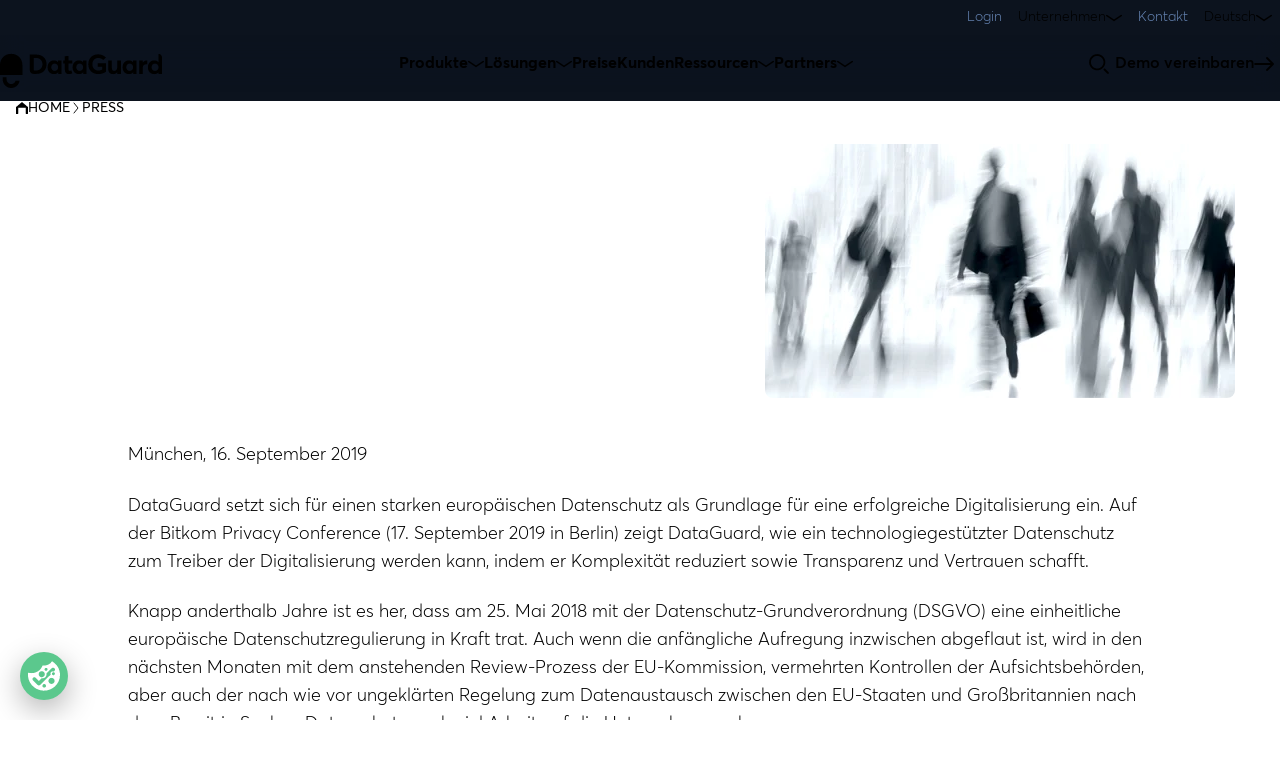

--- FILE ---
content_type: text/html; charset=UTF-8
request_url: https://www.dataguard.de/presse/dataguard-auf-der-bitkom-privacy-conference-2019-digitalisierung-braucht-einen-starken-datenschutz
body_size: 20893
content:
<!doctype html><html lang="de"><head>
    <meta charset="utf-8">
    <title>DataGuard @ Bitkom Privacy Conference: Digitalisierung braucht starken Datenschutz</title>
    
    <link rel="shortcut icon" href="https://www.dataguard.de/hubfs/Favicon.png">
    <link rel="apple-touch-icon" href="https://www.dataguard.de/hubfs/Favicon.png">
    <link rel="apple-touch-icon" sizes="152x152" href="https://www.dataguard.de/hubfs/Favicon.png">
    <link rel="apple-touch-icon" sizes="180x180" href="https://www.dataguard.de/hubfs/Favicon.png">
    <link rel="apple-touch-icon" sizes="167x167" href="https://www.dataguard.de/hubfs/Favicon.png">
    

    <meta name="description" content="DataGuard @ Bitkom Privacy Conference: Digitalisierung braucht starken Datenschutz">

    <link rel="dns-prefetch" href="//www.google-analytics.com">
    <link rel="dns-prefetch" href="//www.googletagmanager.com">
    <link rel="dns-prefetch" href="//app.usercentrics.eu">
    <link rel="dns-prefetch" href="//cp.hubspot.com">
    <link rel="dns-prefetch" href="//app.hubspot.com">
    <link rel="dns-prefetch" href="//lp.dataguard.de">

    <link rel="dns-prefetch" href="//js.hsforms.net">
    <link rel="dns-prefetch" href="//app.hubspot.com">
    <link rel="dns-prefetch" href="//js.hs-analytics.net">
    <link rel="dns-prefetch" href="//js.hs-banner.com">
    <link rel="dns-prefetch" href="//js.hsadspixel.net">
    <link rel="dns-prefetch" href="//js.hscollectedforms.net">
    <link rel="dns-prefetch" href="//js.usemessages.com">
    <link rel="dns-prefetch" href="//js.hsleadflows.net">
    <link rel="dns-prefetch" href="//www.clarity.ms">
    <link rel="dns-prefetch" href="//rns.matelso.de">
    <link rel="dns-prefetch" href="//static.hotjar.com">
    <link rel="dns-prefetch" href="//bat.bing.com">
    <link rel="dns-prefetch" href="//snap.licdn.com">  
    <link rel="dns-prefetch" href="//static.hsappstatic.net">    

    <link rel="dns-prefetch" href="https://apis.google.com">
    <link rel="dns-prefetch" href="https://www.google-analytics.com">
    <link rel="dns-prefetch" href="https://ssl.google-analytics.com">

    <link rel="dns-prefetch" href="https://www.googletagmanager.com">
    <link rel="dns-prefetch" href="https://www.googletagservices.com">
    <link rel="dns-prefetch" href="https://adservice.google.com">
    <link rel="dns-prefetch" href="https://pagead2.googlesyndication.com">
    <link rel="dns-prefetch" href="https://tpc.googlesyndication.com">
    <link rel="dns-prefetch" href="https://securepubads.g.doubleclick.net">
    <link rel="dns-prefetch" href="https://ajax.microsoft.com">
    <link rel="dns-prefetch" href="https://ajax.aspnetcdn.com">
    <link rel="dns-prefetch" href="https://s3.amazonaws.com">
    <link rel="dns-prefetch" href="https://a.opmnstr.com">
    <link rel="dns-prefetch" href="https://script.hotjar.com">
    <link rel="dns-prefetch" href="https://cdn2.hubspot.net">  
    <link rel="dns-prefetch" href="https://z6nuwz.dataguard.de">
    <link rel="dns-prefetch" href="https://app.usercentrics.eu">
    <link rel="dns-prefetch" href="https://api.usercentrics.eu">


    <link rel="prerender" href="https://www.dataguard.de/hubfs/Fonts/388A9B_2_0.woff2">
    <link rel="prerender" href="https://www.dataguard.de/hubfs/Fonts/388A9B_A_0.woff2">
    <link rel="prerender" href="https://www.dataguard.de/hubfs/Fonts/388A9B_C_0.woff2">
    <link rel="prerender" href="https://www.dataguard.de/hubfs/Fonts/388A9B_8_0.woff2">


    <script id="init-dreamdata" type="text/plain" data-category="marketing" data-service="Dreamdata">
	!function(){var e="dreamdata",dreamdata=window[e]=window[e]||[];if(!dreamdata.initialize)if(dreamdata.invoked)window.console&&console.error&&console.error("Dreamdata snippet included twice.");else{dreamdata.invoked=!0,dreamdata.methods=["trackSubmit","trackClick","trackLink","trackForm","pageview","identify","reset","group","track","ready","alias","debug","page","screen","once","off","on","addSourceMiddleware","addIntegrationMiddleware","setAnonymousId","addDestinationMiddleware","register"],dreamdata.factory=function(t){return function(){if(window[e].initialized)return window[e][t].apply(window[e],arguments);var a=Array.prototype.slice.call(arguments);if(["track","screen","alias","group","page","identify"].indexOf(t)>-1){var r=document.querySelector("link[rel='canonical']");a.push({__t:"bpc",c:r&&r.getAttribute("href")||void 0,p:location.pathname,u:location.href,s:location.search,t:document.title,r:document.referrer})}return a.unshift(t),dreamdata.push(a),dreamdata}};for(var t=0;t<dreamdata.methods.length;t++){var a=dreamdata.methods[t];dreamdata[a]=dreamdata.factory(a)}dreamdata.load=function(t,a){var r=document.createElement("script");r.id="dreamdata-analytics",r.type="text/javascript",r.async=!0,r.setAttribute("data-global-dreamdata-analytics-key",e),r.src="https://cdn.dreamdata.cloud/scripts/analytics/next/dreamdata.min.js";var i=document.getElementsByTagName("script")[0];i.parentNode.insertBefore(r,i),dreamdata._loadOptions=a},dreamdata._writeKey="9d9f31d5-9a5c-4b4d-9098-d7eb27a7e422",dreamdata.SNIPPET_VERSION="dreamdata-2.0.1",dreamdata.load("9d9f31d5-9a5c-4b4d-9098-d7eb27a7e422", {"googleEnhancedConversions":true,"formTracking":{"html":true,"hubspot":true},"intentSources":{"autoGroup":true}}),dreamdata.page()}}();
    </script>
    <script id="init-dreamdata-cl">
      !function(){if(!window.dreamdata||!window.dreamdata.initialized){if(window.dreamdata){var e=document.getElementById("dreamdata-analytics");if(e&&e.type&&"text/javascript"==e.type)return}var a="dreamdata-cl",dreamdata=window[a]=window[a]||[];if(!dreamdata.initialize)if(dreamdata.invoked)window.console&&console.error&&console.error("Dreamdata CL snippet included twice.");else{dreamdata.invoked=!0,dreamdata.methods=["trackSubmit","trackClick","trackLink","trackForm","pageview","identify","reset","group","track","ready","alias","debug","page","screen","once","off","on","addSourceMiddleware","addIntegrationMiddleware","setAnonymousId","addDestinationMiddleware","register"],dreamdata.factory=function(e){return function(){if(window[a].initialized)return window[a][e].apply(window[a],arguments);var t=Array.prototype.slice.call(arguments);if(["track","screen","alias","group","page","identify"].indexOf(e)>-1){var r=document.querySelector("link[rel='canonical']");t.push({__t:"bpc",c:r&&r.getAttribute("href")||void 0,p:location.pathname,u:location.href,s:location.search,t:document.title,r:document.referrer})}return t.unshift(e),dreamdata.push(t),dreamdata}};for(var t=0;t<dreamdata.methods.length;t++){var r=dreamdata.methods[t];dreamdata[r]=dreamdata.factory(r)}dreamdata.load=function(e,t){var r=document.createElement("script");r.id="dreamdata-analytics-cl",r.type="text/javascript",r.async=!0,r.setAttribute("data-global-dreamdata-cl-analytics-key",a),r.src="https://cdn.drda.io/scripts/analytics/next/dreamdata.cl.min.js";var i=document.getElementsByTagName("script")[0];i.parentNode.insertBefore(r,i),dreamdata._loadOptions=t},dreamdata._writeKey="9d9f31d5-9a5c-4b4d-9098-d7eb27a7e422",dreamdata.SNIPPET_VERSION="dreamdata-cl-2.0.0",dreamdata.load("9d9f31d5-9a5c-4b4d-9098-d7eb27a7e422"),dreamdata.page()}}}();
    </script>

    <!-- Hotjar Tracking Code for www.dataguard.de -->
    <script type="text/plain" data-category="analytics" data-service="Hotjar">
    (function(h,o,t,j,a,r){
        h.hj=h.hj||function(){(h.hj.q=h.hj.q||[]).push(arguments)};
        h._hjSettings={hjid:749340,hjsv:6};
        a=o.getElementsByTagName('head')[0];
        r=o.createElement('script');r.async=1;
        r.src=t+h._hjSettings.hjid+j+h._hjSettings.hjsv;
        a.appendChild(r);
    })(window,document,'https://static.hotjar.com/c/hotjar-','.js?sv=');
    </script>

    <!-- Start of HubSpot Embed Code -->
    <script type="text/plain" data-category="analytics" data-service="HubSpot Analytics" id="hs-script-loader" async defer data-src="//js.hs-scripts.com/7759810.js"></script>
    <!-- End of HubSpot Embed Code -->


    <!-- Google tag (gtag.js) -->
    <script type="text/plain" data-category="marketing" data-service="Google Ads/AdSense" async data-src="https://www.googletagmanager.com/gtag/js?id=AW-587186752"></script>
    <script type="text/plain" data-category="marketing" data-service="Google Ads/AdSense">
  window.dataLayer = window.dataLayer || [];
  function gtag(){dataLayer.push(arguments);}
  gtag('js', new Date());

  gtag('config', 'AW-587186752');
    </script>

    <script type="text/plain" data-category="marketing" data-service="LinkedIn Insights Tag">
_linkedin_partner_id = "219905";
window._linkedin_data_partner_ids = window._linkedin_data_partner_ids || [];
window._linkedin_data_partner_ids.push(_linkedin_partner_id);
    </script><script type="text/plain" data-category="marketing" data-service="LinkedIn Insights Tag">
(function(l) {
if (!l){window.lintrk = function(a,b){window.lintrk.q.push([a,b])};
window.lintrk.q=[]}
var s = document.getElementsByTagName("script")[0];
var b = document.createElement("script");
b.type = "text/javascript";b.async = true;
b.src = "https://snap.licdn.com/li.lms-analytics/insight.min.js";
s.parentNode.insertBefore(b, s);})(window.lintrk);
    </script>


    <script type="text/plain" data-category="marketing" data-service="Microsoft Advertising">
_linkedin_partner_id = "219905";
window._linkedin_data_partner_ids = window._linkedin_data_partner_ids || [];
window._linkedin_data_partner_ids.push(_linkedin_partner_id);
    </script><script type="text/plain" data-category="marketing" data-service="Microsoft Advertising">
(function(l) {
if (!l){window.lintrk = function(a,b){window.lintrk.q.push([a,b])};
window.lintrk.q=[]}
var s = document.getElementsByTagName("script")[0];
var b = document.createElement("script");
b.type = "text/javascript";b.async = true;
b.src = "https://snap.licdn.com/li.lms-analytics/insight.min.js";
s.parentNode.insertBefore(b, s);})(window.lintrk);
    </script>


    
    

    <style id="font">
      #hs-banner-parent{
        opacity: 0;

      }

    </style>
    
    
    


    <meta name="viewport" content="width=device-width, initial-scale=1">

    
    <meta property="og:description" content="DataGuard @ Bitkom Privacy Conference: Digitalisierung braucht starken Datenschutz">
    <meta property="og:title" content="DataGuard @ Bitkom Privacy Conference: Digitalisierung braucht starken Datenschutz">
    <meta name="twitter:description" content="DataGuard @ Bitkom Privacy Conference: Digitalisierung braucht starken Datenschutz">
    <meta name="twitter:title" content="DataGuard @ Bitkom Privacy Conference: Digitalisierung braucht starken Datenschutz">

    

    
<script type="application/ld+json">
{
  "@context": "https://schema.org",
  "@type": "NewsArticle",
  "headline": "DataGuard @ Bitkom Privacy Conference: Digitalisierung braucht starken Datenschutz",
  
  "image": [
    "https://lp.dataguard.de/hubfs/Content/Press/Featured%20Images/DataGuard-Bitkom.png"
  ],
  
  "datePublished": "2019-09-16T22:00:00",
  "dateModified": "2025-03-11T15:58:17",
  "author": [{
      "@type": "Person",
      "name": "DataGuard",
      "url": "https://www.dataguard.de/presse/author/dataguard"
    }]
}
</script>

    <style>
a.cta_button{-moz-box-sizing:content-box !important;-webkit-box-sizing:content-box !important;box-sizing:content-box !important;vertical-align:middle}.hs-breadcrumb-menu{list-style-type:none;margin:0px 0px 0px 0px;padding:0px 0px 0px 0px}.hs-breadcrumb-menu-item{float:left;padding:10px 0px 10px 10px}.hs-breadcrumb-menu-divider:before{content:'›';padding-left:10px}.hs-featured-image-link{border:0}.hs-featured-image{float:right;margin:0 0 20px 20px;max-width:50%}@media (max-width: 568px){.hs-featured-image{float:none;margin:0;width:100%;max-width:100%}}.hs-screen-reader-text{clip:rect(1px, 1px, 1px, 1px);height:1px;overflow:hidden;position:absolute !important;width:1px}
</style>

<link rel="stylesheet" href="https://www.dataguard.de/hubfs/hub_generated/template_assets/1/30251066746/1769699371812/template_main.min.css">
<link rel="stylesheet" href="https://www.dataguard.de/hubfs/hub_generated/template_assets/1/136428061801/1769791505574/template_semantic-dgm.min.css">
<link rel="preload" as="style" href="/hubfs/build_assets/dataguard-react-modules/992/js_client_assets/assets/LoadCss-JA8C_yqI.css">

<link rel="preload" as="style" href="/hubfs/build_assets/dataguard-react-modules/992/js_client_assets/assets/MainHeader-Dt3B_mbL.css">

<link rel="preload" as="style" href="/hubfs/build_assets/dataguard-react-modules/992/js_client_assets/assets/LoadCss-JA8C_yqI.css">

<link rel="preload" as="style" href="/hubfs/build_assets/dataguard-react-modules/992/js_client_assets/assets/LoadCss-JA8C_yqI.css">

<link rel="preload" as="style" href="/hubfs/build_assets/dataguard-react-modules/992/js_client_assets/assets/LoadCss-JA8C_yqI.css">

<link rel="preload" as="style" href="/hubfs/build_assets/dataguard-react-modules/992/js_client_assets/assets/LoadCss-JA8C_yqI.css">

<link rel="preload" as="style" href="/hubfs/build_assets/dataguard-react-modules/992/js_client_assets/assets/module-C5RiGREB.css">

<link rel="preload" as="style" href="/hubfs/build_assets/dataguard-react-modules/992/js_client_assets/assets/LoadCss-JA8C_yqI.css">

<link rel="preload" as="style" href="/hubfs/build_assets/dataguard-react-modules/992/js_client_assets/assets/module-DFvTS_mS.css">

<link rel="preload" as="style" href="/hubfs/build_assets/dataguard-react-modules/992/js_client_assets/assets/OrganizationSchema-BofwAp9s.css">

<link rel="preload" as="style" href="/hubfs/build_assets/dataguard-react-modules/992/js_client_assets/assets/LoadCss-JA8C_yqI.css">

    <script type="application/ld+json">
{
  "mainEntityOfPage" : {
    "@type" : "WebPage",
    "@id" : "https://www.dataguard.de/presse/dataguard-auf-der-bitkom-privacy-conference-2019-digitalisierung-braucht-einen-starken-datenschutz"
  },
  "author" : {
    "name" : "DataGuard",
    "url" : "https://www.dataguard.de/presse/author/dataguard",
    "@type" : "Person"
  },
  "headline" : "DataGuard @ Bitkom Privacy Conference: Digitalisierung braucht starken Datenschutz",
  "datePublished" : "2019-09-16T22:00:00.000Z",
  "dateModified" : "2025-03-11T15:58:17.333Z",
  "publisher" : {
    "name" : "DataCo GmbH",
    "logo" : {
      "@type" : "ImageObject"
    },
    "@type" : "Organization"
  },
  "@context" : "https://schema.org",
  "@type" : "BlogPosting",
  "image" : [ "https://www.dataguard.de/hubfs/Content/Press/Featured%20Images/DataGuard-Bitkom.png" ]
}
</script>


    

<!-- Start of HubSpot code snippet -->

<script src="https://cookiechimp.com/widget/x4NtKky.js"></script>

<script>
  (function (sCDN,sCDNProject,sCDNWorkspace,sCDNVers) {
    if ( window.localStorage !== null && 
        typeof window.localStorage === "object" && 
        typeof window.localStorage.getItem === "function" && 
        window.sessionStorage !== null && 
        typeof window.sessionStorage === "object" && 
        typeof window.sessionStorage.getItem === "function" ) {
      sCDNVers = window.sessionStorage.getItem('jts_preview_version') || 
        window.localStorage.getItem('jts_preview_version') || 
        sCDNVers; 
    } 
    window.jentis = window.jentis || {};
    window.jentis.config = window.jentis.config || {}; 
    window.jentis.config.frontend = window.jentis.config.frontend || {}; 
    window.jentis.config.frontend.cdnhost = sCDN+"/get/"+sCDNWorkspace+"/web/"+sCDNVers+"/"; 
    window.jentis.config.frontend.vers = sCDNVers;
    window.jentis.config.frontend.env = sCDNWorkspace;
    window.jentis.config.frontend.project = sCDNProject; 
    window._jts = window._jts || []; 
    var f   = document.getElementsByTagName("script")[0]; 
    var j = document.createElement("script"); 
    j.async = true; 
    j.src   = window.jentis.config.frontend.cdnhost+"qdqx61.js";
    f.parentNode.insertBefore(j, f) 
  })("https://z6nuwz.dataguard.de","dataguard-de","live","_");
</script>
<meta name="google-site-verification" content="ZVgbT1cFuyixDNWfzs5oJaGCl9LGZzwgj1G0Vn88bws">

<!-- Google tag (gtag.js) -->
<script type="text/plain" data-category="analytics" data-service="Google Analytics" async data-src="https://www.googletagmanager.com/gtag/js?id=G-YMNGJCTGEK"></script>
<script type="text/plain" data-category="analytics" data-service="Google Analytics">
  window.dataLayer = window.dataLayer || [];
  function gtag(){dataLayer.push(arguments);}
  gtag('js', new Date());

  gtag('config', 'G-YMNGJCTGEK');
</script>
<link rel="amphtml" href="https://www.dataguard.de/presse/dataguard-auf-der-bitkom-privacy-conference-2019-digitalisierung-braucht-einen-starken-datenschutz?hs_amp=true">

<meta property="og:image" content="https://www.dataguard.de/hubfs/Content/Press/Featured%20Images/DataGuard-Bitkom.png">
<meta property="og:image:width" content="1170">
<meta property="og:image:height" content="633">
<meta property="og:image:alt" content="DataGuard @ Bitkom Privacy Conference: Digitalisierung braucht starken Datenschutz">
<meta name="twitter:image" content="https://www.dataguard.de/hubfs/Content/Press/Featured%20Images/DataGuard-Bitkom.png">
<meta name="twitter:image:alt" content="DataGuard @ Bitkom Privacy Conference: Digitalisierung braucht starken Datenschutz">

<meta property="og:url" content="https://www.dataguard.de/presse/dataguard-auf-der-bitkom-privacy-conference-2019-digitalisierung-braucht-einen-starken-datenschutz">
<meta name="twitter:card" content="summary_large_image">

<link rel="canonical" href="https://www.dataguard.de/presse/dataguard-auf-der-bitkom-privacy-conference-2019-digitalisierung-braucht-einen-starken-datenschutz">

<meta property="og:type" content="article">
<link rel="alternate" type="application/rss+xml" href="https://www.dataguard.de/presse/rss.xml">
<meta name="twitter:domain" content="www.dataguard.de">
<script src="//platform.linkedin.com/in.js" type="text/javascript">
    lang: de_DE
</script>

<meta http-equiv="content-language" content="de">






  <meta name="generator" content="HubSpot"></head>
  <body color-scheme="light" class="on-primary-inverse">
    <div class="body-wrapper   hs-content-id-187170477453 hs-blog-post hs-blog-id-186958372996">
      
<div class="sticky-header">
<div id="hs_cos_wrapper_g_header" class="hs_cos_wrapper hs_cos_wrapper_widget hs_cos_wrapper_type_module" style="" data-hs-cos-general-type="widget" data-hs-cos-type="module"><link rel="stylesheet" href="/hubfs/build_assets/dataguard-react-modules/992/js_client_assets/assets/LoadCss-JA8C_yqI.css">
<link rel="stylesheet" href="/hubfs/build_assets/dataguard-react-modules/992/js_client_assets/assets/MainHeader-Dt3B_mbL.css">
<div data-hs-island="true" id="island-fb4fc0i1R1"></div><!--$--><div data-hs-island="true" id="island-fb4fc0i1R2"><!--$--><header data-testid="main-header" class="dgm-main-header fixed left-0 w-full " style="z-index:999"><div class="relative max-w-[120rem] w-full m-auto"><div class="max-lg:hidden"><div class="bg-secondary"><div class="max-w-7xl w-full m-auto flex justify-end relative xl:px-0 lg:px-4"><nav class="flex lg:gap-10 max-lg:flex-col max-lg:gap-4" data-testid="top-menu"><div class="flex max-lg:flex-col max-lg:gap-4" data-testid="login"><a href="https://home.dataguard.de/" target="_self" class="dgm-nav-menu-item flex gap-2 items-center mb-0 cursor-pointer justify-between dgm-nav-top-menu-item dgm-paragraph-small !mb-0 lg:p-2 max-lg:py-0"><span>Login</span></a></div><div class="flex max-lg:flex-col max-lg:gap-4" data-testid="unternehmen"><p class="dgm-nav-menu-item flex gap-2 items-center mb-0 cursor-pointer justify-between dgm-nav-top-menu-item dgm-paragraph-small !mb-0 lg:p-2 max-lg:py-0"><span>Unternehmen</span><span class="dgm-icon inline-flex flex-col justify-center "><svg width="16px" height="16px" viewbox="0 0 20 20" fill="none" xmlns="http://www.w3.org/2000/svg"><path d="M19 7L10 13L1 7" stroke="currentColor" stroke-width="1.8" stroke-linecap="round"></path></svg></span></p></div><div class="flex max-lg:flex-col max-lg:gap-4" data-testid="kontakt"><a href="https://www.dataguard.de/book-meeting/" target="_self" class="dgm-nav-menu-item flex gap-2 items-center mb-0 cursor-pointer justify-between dgm-nav-top-menu-item dgm-paragraph-small !mb-0 lg:p-2 max-lg:py-0"><span>Kontakt</span></a></div><div class="flex max-lg:flex-col max-lg:gap-4" data-testid="deutsch"><p class="dgm-nav-menu-item flex gap-2 items-center mb-0 cursor-pointer justify-between dgm-nav-top-menu-item dgm-paragraph-small !mb-0 lg:p-2 max-lg:py-0"><span>Deutsch</span><span class="dgm-icon inline-flex flex-col justify-center "><svg width="16px" height="16px" viewbox="0 0 20 20" fill="none" xmlns="http://www.w3.org/2000/svg"><path d="M19 7L10 13L1 7" stroke="currentColor" stroke-width="1.8" stroke-linecap="round"></path></svg></span></p></div></nav></div></div><div color-scheme="dark" class="text-on-primary-inverse relative"><div class="absolute w-full h-full overflow-hidden"><div class="absolute left-[-5px] top-[-5px] right-[-5px] bottom-[-5px] backdrop-blur-2xl" style="background:rgba(12, 19, 30, 0.60)"></div></div><div class="max-w-7xl w-full m-auto flex justify-between items-center relative z-100 xl:px-0 lg:px-4"><a href="https://www.dataguard.de" class="dgm-logo block" data-testid="dataguard-logo" aria-label="DataGuard Logo" style="color:currentColor"><svg width="152" height="45" viewbox="0 0 152 45" fill="none" xmlns="http://www.w3.org/2000/svg" style="height:48px;width:auto;display:block" aria-label="DataGuard Logo" class="text-on-primary-inverse hover:text-on-primary-inverse"><path d="M14.6705 38.0888C14.6457 38.1862 14.6173 38.2799 14.5853 38.3736C14.4612 38.7306 14.2944 39.0658 14.0922 39.3687C13.301 40.5584 11.9634 41.3047 10.5017 41.3047C8.11398 41.3047 6.17328 39.3326 6.17328 36.9063V34.909H2.53668V36.9063C2.53668 41.3696 6.10941 45 10.5017 45C13.8722 45 16.8915 42.8333 18.0126 39.603C18.1829 39.1091 18.3 38.6044 18.3745 38.0888H14.6705Z" fill="currentColor"></path><path d="M10.9169 13H10.0831C4.51292 13 0 17.5858 0 23.2461V32.8432H21V23.2461C21 17.5895 16.4871 13 10.9169 13Z" fill="currentColor"></path><path d="M28 13.6655H34.0947C39.9302 13.6655 43.6669 17.389 43.6669 22.7443C43.6669 28.0995 40.0886 31.7735 34.1739 31.7735H31.3947C29.5192 31.7735 28 30.2798 28 28.4358V13.6655ZM33.9399 28.5844C37.5182 28.5844 39.8546 26.0608 39.8546 22.7443C39.8546 19.4278 37.493 16.8546 34.1487 16.8546H31.6071V27.9367C31.6071 28.2942 31.9023 28.5844 32.2659 28.5844H33.9399Z" fill="currentColor"></path><path d="M44.6427 25.5722C44.6427 21.7991 47.2095 19.1198 50.6078 19.1198C52.0874 19.1198 53.4338 19.679 54.3446 20.7515L54.395 20.7267V19.3003H57.7933V31.7699H54.5498V30.2904L54.4994 30.2656C53.6174 31.3876 52.3466 31.9999 50.687 31.9999C47.2131 31.9999 44.6427 29.4232 44.6427 25.5722ZM54.5498 25.597C54.5498 23.583 53.1494 22.1035 51.335 22.1035C49.5207 22.1035 48.0915 23.4556 48.0915 25.597C48.0915 27.5862 49.4127 28.9878 51.335 28.9878C53.0738 28.9878 54.5498 27.6357 54.5498 25.597Z" fill="currentColor"></path><path d="M60.8675 27.8446V22.0788H59.3627V19.3003H60.8675V15.2441L64.2658 14.8866V19.2968H67.6894V22.0753H64.2658V27.3527C64.2658 28.4499 64.5502 28.9596 65.3566 28.9596C65.7706 28.9596 66.3934 28.8074 66.9658 28.5242L67.8226 31.2036C67.0198 31.6354 66.1882 31.9929 64.4782 31.9929C62.3003 31.9929 60.8747 30.6408 60.8747 27.8376L60.8675 27.8446Z" fill="currentColor"></path><path d="M68.107 25.5722C68.107 21.7991 70.6737 19.1198 74.0721 19.1198C75.5516 19.1198 76.898 19.679 77.8088 20.7515L77.8592 20.7267V19.3003H81.2575V31.7699H78.014V30.2904L77.9636 30.2656C77.0816 31.3876 75.8108 31.9999 74.1513 31.9999C70.6773 31.9999 68.107 29.4232 68.107 25.5722ZM78.014 25.597C78.014 23.583 76.6136 22.1035 74.7992 22.1035C72.9849 22.1035 71.5557 23.4556 71.5557 25.597C71.5557 27.5862 72.8769 28.9878 74.7992 28.9878C76.538 28.9878 78.014 27.6357 78.014 25.597Z" fill="currentColor"></path><path d="M82.8559 22.7443C82.8559 17.4386 86.3298 13.4354 92.0897 13.4354C94.7105 13.4354 97.5112 14.4548 99.4048 16.5219L96.838 18.7163C95.6968 17.5943 94.1129 16.8298 92.0897 16.8298C89.055 16.8298 86.6682 19.049 86.6682 22.7478C86.6682 26.0891 88.7958 28.6906 92.2445 28.6906C93.5657 28.6906 94.7861 28.3579 95.9524 27.6464V24.9954H91.8269V21.9089H99.5056V29.7135C97.8208 31.0408 95.0705 31.9575 92.2445 31.9575C86.9274 31.9575 82.8559 28.5667 82.8559 22.7513V22.7443Z" fill="currentColor"></path><path d="M101.558 26.8217V19.3003H104.931V25.9545C104.931 28.2233 105.629 28.9879 107.213 28.9879C108.693 28.9879 110.014 27.7632 110.014 25.367V19.3003H113.438V31.7699H110.014V30.2904L109.964 30.2656C109.002 31.4124 107.656 32 106.227 32C103.477 32 101.558 30.6231 101.558 26.8217Z" fill="currentColor"></path><path d="M115.014 25.5722C115.014 21.7991 117.581 19.1198 120.979 19.1198C122.459 19.1198 123.805 19.679 124.716 20.7515L124.766 20.7267V19.3003H128.165V31.7699H124.921V30.2904L124.871 30.2656C123.989 31.3876 122.718 31.9999 121.058 31.9999C117.584 31.9999 115.014 29.4232 115.014 25.5722ZM124.921 25.597C124.921 23.583 123.521 22.1035 121.706 22.1035C119.892 22.1035 118.463 23.4556 118.463 25.597C118.463 27.5862 119.784 28.9878 121.706 28.9878C123.445 28.9878 124.921 27.6357 124.921 25.597Z" fill="currentColor"></path><path d="M130.566 19.3003H133.964V21.1125H134.015C134.976 19.8383 136.348 19.1233 137.827 19.1233H138.086V22.769C137.723 22.7442 137.384 22.7442 137.179 22.7442C135.077 22.7442 133.964 24.121 133.964 26.0076V31.7699H130.566V19.3003Z" fill="currentColor"></path><path d="M138.749 25.5722C138.749 21.7992 141.344 19.1198 144.739 19.1198C146.294 19.1198 147.644 19.679 148.576 20.7515H148.627V13C150.488 13 152 14.483 152 16.3165V31.7699H148.756V30.2408H148.731C147.849 31.3628 146.528 31.9999 144.815 31.9999C141.312 31.9999 138.745 29.4232 138.745 25.5722H138.749ZM148.76 25.597C148.76 23.5831 147.385 22.1035 145.441 22.1035C143.627 22.1035 142.197 23.4556 142.197 25.597C142.197 27.5862 143.547 28.9878 145.441 28.9878C147.334 28.9878 148.76 27.6358 148.76 25.597Z" fill="currentColor"></path></svg></a><div class="nav-menu-enter"><nav class="flex lg:gap-10 max-lg:flex-col max-lg:gap-6" data-testid="main-menu"><div class="flex max-lg:flex-col max-lg:gap-4" data-testid="produkte"><p class="dgm-nav-menu-item flex gap-2 items-center mb-0 cursor-pointer justify-between dgm-nav-main-menu-item max-lg:py-0 dgm-input-base"><span>Produkte</span><span class="dgm-icon inline-flex flex-col justify-center "><svg width="16px" height="16px" viewbox="0 0 20 20" fill="none" xmlns="http://www.w3.org/2000/svg"><path d="M19 7L10 13L1 7" stroke="currentColor" stroke-width="1.8" stroke-linecap="round"></path></svg></span></p></div><div class="flex max-lg:flex-col max-lg:gap-4" data-testid="lösungen"><p class="dgm-nav-menu-item flex gap-2 items-center mb-0 cursor-pointer justify-between dgm-nav-main-menu-item max-lg:py-0 dgm-input-base"><span>Lösungen</span><span class="dgm-icon inline-flex flex-col justify-center "><svg width="16px" height="16px" viewbox="0 0 20 20" fill="none" xmlns="http://www.w3.org/2000/svg"><path d="M19 7L10 13L1 7" stroke="currentColor" stroke-width="1.8" stroke-linecap="round"></path></svg></span></p></div><div class="flex max-lg:flex-col max-lg:gap-4" data-testid="preise"><a href="https://www.dataguard.de/pricing/" target="_self" class="dgm-nav-menu-item flex gap-2 items-center mb-0 cursor-pointer justify-between dgm-nav-main-menu-item max-lg:py-0 dgm-input-base"><span>Preise</span></a></div><div class="flex max-lg:flex-col max-lg:gap-4" data-testid="kunden"><a href="https://www.dataguard.de/kunden/" target="_self" class="dgm-nav-menu-item flex gap-2 items-center mb-0 cursor-pointer justify-between dgm-nav-main-menu-item max-lg:py-0 dgm-input-base"><span>Kunden</span></a></div><div class="flex max-lg:flex-col max-lg:gap-4" data-testid="ressourcen"><p class="dgm-nav-menu-item flex gap-2 items-center mb-0 cursor-pointer justify-between dgm-nav-main-menu-item max-lg:py-0 dgm-input-base"><span>Ressourcen</span><span class="dgm-icon inline-flex flex-col justify-center "><svg width="16px" height="16px" viewbox="0 0 20 20" fill="none" xmlns="http://www.w3.org/2000/svg"><path d="M19 7L10 13L1 7" stroke="currentColor" stroke-width="1.8" stroke-linecap="round"></path></svg></span></p></div><div class="flex max-lg:flex-col max-lg:gap-4" data-testid="partners"><p class="dgm-nav-menu-item flex gap-2 items-center mb-0 cursor-pointer justify-between dgm-nav-main-menu-item max-lg:py-0 dgm-input-base"><span>Partners</span><span class="dgm-icon inline-flex flex-col justify-center "><svg width="16px" height="16px" viewbox="0 0 20 20" fill="none" xmlns="http://www.w3.org/2000/svg"><path d="M19 7L10 13L1 7" stroke="currentColor" stroke-width="1.8" stroke-linecap="round"></path></svg></span></p></div></nav></div><div class="flex gap-4 min-w-[180px] justify-end"><span class="dgm-icon inline-flex flex-col justify-center cursor-pointer icon-fade-in"><svg width="20px" height="20px" viewbox="0 0 20 20" fill="none" xmlns="http://www.w3.org/2000/svg"><g clip-path="url(#clip0_83_805)"><path fill-rule="evenodd" clip-rule="evenodd" d="M8.2001 0.100098C3.72659 0.100098 0.100098 3.72659 0.100098 8.2001C0.100098 12.6736 3.72659 16.3001 8.2001 16.3001C12.6736 16.3001 16.3001 12.6736 16.3001 8.2001C16.3001 3.72659 12.6736 0.100098 8.2001 0.100098ZM1.9001 8.2001C1.9001 4.7207 4.7207 1.9001 8.2001 1.9001C11.6795 1.9001 14.5001 4.7207 14.5001 8.2001C14.5001 11.6795 11.6795 14.5001 8.2001 14.5001C4.7207 14.5001 1.9001 11.6795 1.9001 8.2001Z" fill="currentColor"></path><path d="M16.0364 14.7637C15.6849 14.4123 15.1151 14.4123 14.7636 14.7637C14.4121 15.1152 14.4121 15.685 14.7636 16.0365L18.3636 19.6365C18.7151 19.988 19.2849 19.988 19.6364 19.6365C19.9879 19.285 19.9879 18.7152 19.6364 18.3637L16.0364 14.7637Z" fill="currentColor"></path></g><defs><clippath id="clip0_83_805"><rect width="20" height="20" fill="white"></rect></clippath></defs></svg></span><button href="" class="dgm-btn inline-flex gap-xs transition-all duration-300 focus:outline justify-center items-center cursor-pointer on-primary-action hover:on-primary-action focus:outline-primary-action dgm-button-primary shadow-button-sm py-xs px-2xl rounded-full dgm-input-base !font-semibold focus:outline-1 dgm-button-small angebot-button" style="min-width:auto"><span>Demo vereinbaren</span><span class="dgm-icon inline-flex flex-col justify-center "><svg width="20px" height="20px" viewbox="0 0 20 20" fill="none" xmlns="http://www.w3.org/2000/svg"><g clip-path="url(#clip0_83_691)"><path d="M13 4L19 10M19 10L13 16M19 10H1" stroke="currentColor" stroke-width="1.8" stroke-linecap="round"></path></g><defs><clippath id="clip0_83_691"><rect width="20" height="20" fill="white"></rect></clippath></defs></svg></span></button></div></div></div><div id="main-navigation-sub-menu"></div></div><div class="lg:hidden flex flex-col"><div color-scheme="light" class="text-on-primary-inverse relative"><div class="absolute w-full h-full overflow-hidden"><div class="absolute left-[-5px] top-[-5px] right-[-5px] bottom-[-5px] backdrop-blur-2xl" style="background:white"></div></div><div class="max-w-3xl w-full m-auto flex justify-between relative z-100 py-5 px-4"><a href="https://www.dataguard.de" class="dgm-logo block" data-testid="dataguard-logo" aria-label="DataGuard Logo" style="color:currentColor"><svg width="152" height="45" viewbox="0 0 152 45" fill="none" xmlns="http://www.w3.org/2000/svg" style="height:48px;width:auto;display:block" aria-label="DataGuard Logo" class="text-on-primary-inverse hover:text-on-primary-inverse"><path d="M14.6705 38.0888C14.6457 38.1862 14.6173 38.2799 14.5853 38.3736C14.4612 38.7306 14.2944 39.0658 14.0922 39.3687C13.301 40.5584 11.9634 41.3047 10.5017 41.3047C8.11398 41.3047 6.17328 39.3326 6.17328 36.9063V34.909H2.53668V36.9063C2.53668 41.3696 6.10941 45 10.5017 45C13.8722 45 16.8915 42.8333 18.0126 39.603C18.1829 39.1091 18.3 38.6044 18.3745 38.0888H14.6705Z" fill="currentColor"></path><path d="M10.9169 13H10.0831C4.51292 13 0 17.5858 0 23.2461V32.8432H21V23.2461C21 17.5895 16.4871 13 10.9169 13Z" fill="currentColor"></path><path d="M28 13.6655H34.0947C39.9302 13.6655 43.6669 17.389 43.6669 22.7443C43.6669 28.0995 40.0886 31.7735 34.1739 31.7735H31.3947C29.5192 31.7735 28 30.2798 28 28.4358V13.6655ZM33.9399 28.5844C37.5182 28.5844 39.8546 26.0608 39.8546 22.7443C39.8546 19.4278 37.493 16.8546 34.1487 16.8546H31.6071V27.9367C31.6071 28.2942 31.9023 28.5844 32.2659 28.5844H33.9399Z" fill="currentColor"></path><path d="M44.6427 25.5722C44.6427 21.7991 47.2095 19.1198 50.6078 19.1198C52.0874 19.1198 53.4338 19.679 54.3446 20.7515L54.395 20.7267V19.3003H57.7933V31.7699H54.5498V30.2904L54.4994 30.2656C53.6174 31.3876 52.3466 31.9999 50.687 31.9999C47.2131 31.9999 44.6427 29.4232 44.6427 25.5722ZM54.5498 25.597C54.5498 23.583 53.1494 22.1035 51.335 22.1035C49.5207 22.1035 48.0915 23.4556 48.0915 25.597C48.0915 27.5862 49.4127 28.9878 51.335 28.9878C53.0738 28.9878 54.5498 27.6357 54.5498 25.597Z" fill="currentColor"></path><path d="M60.8675 27.8446V22.0788H59.3627V19.3003H60.8675V15.2441L64.2658 14.8866V19.2968H67.6894V22.0753H64.2658V27.3527C64.2658 28.4499 64.5502 28.9596 65.3566 28.9596C65.7706 28.9596 66.3934 28.8074 66.9658 28.5242L67.8226 31.2036C67.0198 31.6354 66.1882 31.9929 64.4782 31.9929C62.3003 31.9929 60.8747 30.6408 60.8747 27.8376L60.8675 27.8446Z" fill="currentColor"></path><path d="M68.107 25.5722C68.107 21.7991 70.6737 19.1198 74.0721 19.1198C75.5516 19.1198 76.898 19.679 77.8088 20.7515L77.8592 20.7267V19.3003H81.2575V31.7699H78.014V30.2904L77.9636 30.2656C77.0816 31.3876 75.8108 31.9999 74.1513 31.9999C70.6773 31.9999 68.107 29.4232 68.107 25.5722ZM78.014 25.597C78.014 23.583 76.6136 22.1035 74.7992 22.1035C72.9849 22.1035 71.5557 23.4556 71.5557 25.597C71.5557 27.5862 72.8769 28.9878 74.7992 28.9878C76.538 28.9878 78.014 27.6357 78.014 25.597Z" fill="currentColor"></path><path d="M82.8559 22.7443C82.8559 17.4386 86.3298 13.4354 92.0897 13.4354C94.7105 13.4354 97.5112 14.4548 99.4048 16.5219L96.838 18.7163C95.6968 17.5943 94.1129 16.8298 92.0897 16.8298C89.055 16.8298 86.6682 19.049 86.6682 22.7478C86.6682 26.0891 88.7958 28.6906 92.2445 28.6906C93.5657 28.6906 94.7861 28.3579 95.9524 27.6464V24.9954H91.8269V21.9089H99.5056V29.7135C97.8208 31.0408 95.0705 31.9575 92.2445 31.9575C86.9274 31.9575 82.8559 28.5667 82.8559 22.7513V22.7443Z" fill="currentColor"></path><path d="M101.558 26.8217V19.3003H104.931V25.9545C104.931 28.2233 105.629 28.9879 107.213 28.9879C108.693 28.9879 110.014 27.7632 110.014 25.367V19.3003H113.438V31.7699H110.014V30.2904L109.964 30.2656C109.002 31.4124 107.656 32 106.227 32C103.477 32 101.558 30.6231 101.558 26.8217Z" fill="currentColor"></path><path d="M115.014 25.5722C115.014 21.7991 117.581 19.1198 120.979 19.1198C122.459 19.1198 123.805 19.679 124.716 20.7515L124.766 20.7267V19.3003H128.165V31.7699H124.921V30.2904L124.871 30.2656C123.989 31.3876 122.718 31.9999 121.058 31.9999C117.584 31.9999 115.014 29.4232 115.014 25.5722ZM124.921 25.597C124.921 23.583 123.521 22.1035 121.706 22.1035C119.892 22.1035 118.463 23.4556 118.463 25.597C118.463 27.5862 119.784 28.9878 121.706 28.9878C123.445 28.9878 124.921 27.6357 124.921 25.597Z" fill="currentColor"></path><path d="M130.566 19.3003H133.964V21.1125H134.015C134.976 19.8383 136.348 19.1233 137.827 19.1233H138.086V22.769C137.723 22.7442 137.384 22.7442 137.179 22.7442C135.077 22.7442 133.964 24.121 133.964 26.0076V31.7699H130.566V19.3003Z" fill="currentColor"></path><path d="M138.749 25.5722C138.749 21.7992 141.344 19.1198 144.739 19.1198C146.294 19.1198 147.644 19.679 148.576 20.7515H148.627V13C150.488 13 152 14.483 152 16.3165V31.7699H148.756V30.2408H148.731C147.849 31.3628 146.528 31.9999 144.815 31.9999C141.312 31.9999 138.745 29.4232 138.745 25.5722H138.749ZM148.76 25.597C148.76 23.5831 147.385 22.1035 145.441 22.1035C143.627 22.1035 142.197 23.4556 142.197 25.597C142.197 27.5862 143.547 28.9878 145.441 28.9878C147.334 28.9878 148.76 27.6358 148.76 25.597Z" fill="currentColor"></path></svg></a><span class="dgm-icon inline-flex flex-col justify-center cursor-pointer"><svg width="20px" height="20px" viewbox="0 0 20 20" fill="none" xmlns="http://www.w3.org/2000/svg"><path d="M1.67 1.67H18.33" stroke="currentColor" stroke-width="1.67" stroke-linecap="round"></path><path d="M1.67 10H11.67" stroke="currentColor" stroke-width="1.67" stroke-linecap="round"></path><path d="M1.67 18.33H18.33" stroke="currentColor" stroke-width="1.67" stroke-linecap="round"></path></svg></span></div></div></div></div></header><div class="relative max-w-[120rem] w-full m-auto" color-scheme="dark" style="min-height:101px;background:rgba(12, 19, 30, 1)"></div><!--/$--></div><!--/$-->
    <script type="text/javascript">
      window.__hsEnvConfig = {"hsDeployed":true,"hsEnv":"prod","hsJSRGates":["CMS:JSRenderer:SeparateIslandRenderOption","CMS:JSRenderer:CompressResponse","CMS:JSRenderer:MinifyCSS","CMS:JSRenderer:GetServerSideProps","CMS:JSRenderer:LocalProxySchemaVersion1","CMS:JSRenderer:SharedDeps"],"hublet":"na1","portalID":7759810};
      window.__hsServerPageUrl = "https:\u002F\u002Fwww.dataguard.de\u002Fpresse\u002Fdataguard-auf-der-bitkom-privacy-conference-2019-digitalisierung-braucht-einen-starken-datenschutz";
      window.__hsBasePath = "\u002Fpresse\u002Fdataguard-auf-der-bitkom-privacy-conference-2019-digitalisierung-braucht-einen-starken-datenschutz";
    </script>
      
  <script type="text/javascript">
    var newIslands = [{"clientOnly":true,"hydrateOn":"load","id":"island-fb4fc0i1R1","moduleId":"base\u002Futils\u002FLoadCss.tsx?client-entry","moduleName":"LoadCss","priority":0,"props":{},"supplementalFieldValues":{"cta":{"blog_cta":{},"blog_label":{},"cta_behaviour":{},"cta_label":{},"link_field":{}},"main_menu":[{"item_label":{},"item_link":{},"sub_menu":{"card":{"card_link":{},"image_field":{}},"menu_columns":[{"menu":[{"link":{},"menu_item":{}},{"link":{},"menu_item":{},"show_description":{}},{"link":{},"menu_item":{},"show_description":{}},{"link":{},"menu_item":{},"show_description":{}},{"link":{},"menu_item":{},"show_description":{}},{"link":{},"menu_item":{},"show_description":{}}],"show_in_2_columns":{},"title":{}},{"menu":[{"link":{},"menu_item":{}},{"link":{},"menu_item":{},"show_description":{}},{"link":{},"menu_item":{},"show_description":{}},{"link":{},"menu_item":{},"show_description":{}},{"link":{},"menu_item":{},"show_description":{}},{"link":{},"menu_item":{},"show_description":{}},{"link":{},"menu_item":{},"show_description":{}},{"link":{},"menu_item":{}},{"link":{},"menu_item":{}},{"link":{},"menu_item":{}}],"show_in_2_columns":{},"title":{}},{"menu":[{"link":{},"menu_item":{}},{"link":{},"menu_item":{}},{"link":{},"menu_item":{}},{"link":{},"menu_item":{}},{"link":{},"menu_item":{}}],"show_in_2_columns":{},"title":{}},{"menu":[{"link":{},"menu_item":{}},{"link":{},"menu_item":{}},{"link":{},"menu_item":{}},{"link":{},"menu_item":{}},{"link":{},"menu_item":{}}],"show_in_2_columns":{},"title":{}}]}},{"item_label":{},"item_link":{},"sub_menu":{"card":{"card_link":{},"image_field":{}},"menu_columns":[{"menu":[{"link":{},"menu_description":{},"menu_item":{}},{"link":{},"menu_description":{},"menu_item":{}}],"show_in_2_columns":{}}]}},{"item_label":{},"item_link":{},"sub_menu":{"card":{"card_link":{},"image_field":{}},"menu_columns":[]}},{"item_label":{},"item_link":{},"sub_menu":{"card":{"card_link":{},"image_field":{}},"menu_columns":[]}},{"item_label":{},"item_link":{},"sub_menu":{"card":{"card_cta":{},"card_link":{},"content":{},"image_field":{},"title":{}},"menu_columns":[{"menu":[{"link":{},"menu_item":{}},{"link":{},"menu_item":{}},{"link":{},"menu_item":{}},{"link":{},"menu_item":{}},{"link":{},"menu_description":{},"menu_item":{}}],"show_in_2_columns":{},"title":{}},{"menu":[{"link":{},"menu_item":{}},{"link":{},"menu_item":{}},{"link":{},"menu_item":{}},{"link":{},"menu_item":{}},{"link":{},"menu_item":{}}],"show_in_2_columns":{},"title":{}}]}},{"item_label":{},"item_link":{},"sub_menu":{"card":{"card_link":{},"image_field":{}},"menu_columns":[{"menu":[{"link":{},"menu_item":{}},{"link":{},"menu_item":{}}],"show_in_2_columns":{}}]}}],"notification_banners":[{"content":{"type":"richtext","value":{"content":"\u003Cp\u003EDataGuard übernimmt DPOrganizer, eine SaaS-Lösung für Datenschutzmanagement.\u003C\u002Fp\u003E"}},"cta_label":{},"cta_link":{},"heading":{},"logo":{},"query_param":{}}],"search":{"search_placeholder":{},"search_results_url":{}},"top_menu":[{"item_label":{},"link_field":{},"sub_menu":[]},{"item_label":{},"link_field":{},"sub_menu":[{"item_label":{},"link_field":{}},{"item_label":{},"link_field":{}},{"item_label":{},"link_field":{}}]},{"item_label":{},"link_field":{},"sub_menu":[]}]},"url":"\u002Fhubfs\u002Fbuild_assets\u002Fdataguard-react-modules\u002F992\u002Fjs_client_assets\u002Fassets\u002FLoadCss-D_tj9W0X.js"},{"clientOnly":false,"hydrateOn":"load","id":"island-fb4fc0i1R2","moduleId":"components\u002Fmodules\u002FG - Header\u002FMainHeader.tsx?client-entry","moduleName":"MainHeader","priority":0,"props":{"fieldValues":{"cta":{"blog_cta":{"no_follow":false,"open_in_new_tab":true,"rel":"noopener","sponsored":false,"url":{"content_id":146809778064,"href":"https:\u002F\u002Fwww.dataguard.de\u002Fbook-meeting\u002F","href_with_scheme":null,"type":"CONTENT"},"user_generated_content":false},"blog_label":"Demo vereinbaren","cta_behaviour":"popup","cta_label":"Demo vereinbaren","link_field":{"no_follow":false,"open_in_new_tab":false,"rel":"","sponsored":false,"url":null,"user_generated_content":false}},"main_menu":[{"item_label":"Produkte","item_link":{"no_follow":false,"open_in_new_tab":false,"rel":"","sponsored":false,"url":null,"user_generated_content":false},"sub_menu":{"card":{"card_link":{"no_follow":false,"open_in_new_tab":false,"rel":"","sponsored":false,"url":null,"user_generated_content":false},"image_field":{"alt":null,"height":null,"loading":"disabled","size_type":null,"src":"","width":null}},"menu_columns":[{"menu":[{"link":{"no_follow":false,"open_in_new_tab":false,"rel":"","sponsored":false,"url":{"content_id":185878152021,"href":"https:\u002F\u002Fwww.dataguard.de\u002Fproduct\u002Fsecurity\u002F","href_with_scheme":null,"type":"CONTENT"},"user_generated_content":false},"menu_item":"Security Features"},{"link":{"no_follow":false,"open_in_new_tab":false,"rel":"","sponsored":false,"url":{"content_id":197745456446,"href":"https:\u002F\u002Fwww.dataguard.de\u002Fproduct\u002Fframeworks-policies\u002F","href_with_scheme":null,"type":"CONTENT"},"user_generated_content":false},"menu_item":"Frameworks & Richtlinien","show_description":false},{"link":{"no_follow":false,"open_in_new_tab":false,"rel":"","sponsored":false,"url":{"content_id":197748701021,"href":"https:\u002F\u002Fwww.dataguard.de\u002Fproduct\u002Fasset-management\u002F","href_with_scheme":null,"type":"CONTENT"},"user_generated_content":false},"menu_item":"Asset-Management","show_description":false},{"link":{"no_follow":false,"open_in_new_tab":false,"rel":"","sponsored":false,"url":{"content_id":197749037711,"href":"https:\u002F\u002Fwww.dataguard.de\u002Fproduct\u002Frisk-management\u002F","href_with_scheme":null,"type":"CONTENT"},"user_generated_content":false},"menu_item":"Integriertes Risikomanagement","show_description":false},{"link":{"no_follow":false,"open_in_new_tab":false,"rel":"","sponsored":false,"url":{"content_id":197748703018,"href":"https:\u002F\u002Fwww.dataguard.de\u002Fproduct\u002Fmassnahmen\u002F","href_with_scheme":null,"type":"CONTENT"},"user_generated_content":false},"menu_item":"Maßnahmen","show_description":false},{"link":{"no_follow":false,"open_in_new_tab":false,"rel":"","sponsored":false,"url":{"content_id":197757338143,"href":"https:\u002F\u002Fwww.dataguard.de\u002Fproduct\u002Fmitarbeiterschulung\u002F","href_with_scheme":null,"type":"CONTENT"},"user_generated_content":false},"menu_item":"Mitarbeiterschulungen & Sensibilisierung","show_description":false}],"show_in_2_columns":false,"title":"Security"},{"menu":[{"link":{"no_follow":false,"open_in_new_tab":false,"rel":"","sponsored":false,"url":{"content_id":185880842933,"href":"https:\u002F\u002Fwww.dataguard.de\u002Fproduct\u002Fcompliance\u002F","href_with_scheme":null,"type":"CONTENT"},"user_generated_content":false},"menu_item":"Compliance Features"},{"link":{"no_follow":false,"open_in_new_tab":false,"rel":"","sponsored":false,"url":{"content_id":195180367940,"href":"https:\u002F\u002Fwww.dataguard.de\u002Fproduct\u002Fdata-mapping-verzeichnis-von-verarbeitungstaetigkeiten-vvt","href_with_scheme":null,"type":"CONTENT"},"user_generated_content":false},"menu_item":"Daten-Mapping & VVT","show_description":false},{"link":{"no_follow":false,"open_in_new_tab":false,"rel":"","sponsored":false,"url":{"content_id":195194395209,"href":"https:\u002F\u002Fwww.dataguard.de\u002Fproduct\u002Fdata-subject-request","href_with_scheme":null,"type":"CONTENT"},"user_generated_content":false},"menu_item":"Betroffenenanfragen","show_description":false},{"link":{"no_follow":false,"open_in_new_tab":false,"rel":"","sponsored":false,"url":{"content_id":195194398538,"href":"https:\u002F\u002Fwww.dataguard.de\u002Fproduct\u002Fthird-party-risk-management","href_with_scheme":null,"type":"CONTENT"},"user_generated_content":false},"menu_item":"Risikomanagement für Drittanbieter","show_description":false},{"link":{"no_follow":false,"open_in_new_tab":false,"rel":"","sponsored":false,"url":{"content_id":195194426704,"href":"https:\u002F\u002Fwww.dataguard.de\u002Fproduct\u002Fincident-and-breach-management","href_with_scheme":null,"type":"CONTENT"},"user_generated_content":false},"menu_item":"Sicherheitsvorfälle und Datenpannen","show_description":false},{"link":{"no_follow":false,"open_in_new_tab":false,"rel":"","sponsored":false,"url":{"content_id":195194445918,"href":"https:\u002F\u002Fwww.dataguard.de\u002Fproduct\u002Fdatenschutz-folgenabschaetzung-dsfa-risk-assessments","href_with_scheme":null,"type":"CONTENT"},"user_generated_content":false},"menu_item":"DSFA & Risikobewertungen","show_description":false},{"link":{"no_follow":false,"open_in_new_tab":false,"rel":"","sponsored":false,"url":{"content_id":195194439001,"href":"https:\u002F\u002Fwww.dataguard.de\u002Fproduct\u002Freporting-visualization","href_with_scheme":null,"type":"CONTENT"},"user_generated_content":false},"menu_item":"Reporting & Visualisierungen","show_description":false},{"link":{"no_follow":false,"open_in_new_tab":false,"rel":"","sponsored":false,"url":{"content_id":185880844337,"href":"https:\u002F\u002Fwww.dataguard.de\u002Fproduct\u002Fconsent-management\u002F","href_with_scheme":null,"type":"CONTENT"},"user_generated_content":false},"menu_item":"Consent & Preference Management"},{"link":{"no_follow":false,"open_in_new_tab":false,"rel":"","sponsored":false,"url":{"content_id":185880845925,"href":"https:\u002F\u002Fwww.dataguard.de\u002Fproduct\u002Fcookie-management\u002F","href_with_scheme":null,"type":"CONTENT"},"user_generated_content":false},"menu_item":"Cookie Management"},{"link":{"no_follow":false,"open_in_new_tab":false,"rel":"","sponsored":false,"url":{"content_id":185881433146,"href":"https:\u002F\u002Fwww.dataguard.de\u002Fproduct\u002Fwhistleblowing\u002F","href_with_scheme":null,"type":"CONTENT"},"user_generated_content":false},"menu_item":"Whistleblowing"}],"show_in_2_columns":false,"title":"Compliance"},{"menu":[{"link":{"no_follow":false,"open_in_new_tab":false,"rel":"","sponsored":false,"url":{"content_id":186018784538,"href":"https:\u002F\u002Fwww.dataguard.de\u002Fplatform\u002Fintegrations\u002F","href_with_scheme":null,"type":"CONTENT"},"user_generated_content":false},"menu_item":"Integrationen"},{"link":{"no_follow":false,"open_in_new_tab":false,"rel":"","sponsored":false,"url":{"content_id":186018942269,"href":"https:\u002F\u002Fwww.dataguard.de\u002Fplatform\u002Fai-automation\u002F","href_with_scheme":null,"type":"CONTENT"},"user_generated_content":false},"menu_item":"KI-gestützte Automatisierung"},{"link":{"no_follow":false,"open_in_new_tab":false,"rel":"","sponsored":false,"url":{"content_id":186023225669,"href":"https:\u002F\u002Fwww.dataguard.de\u002Fplatform\u002Fsecurity-experts\u002F","href_with_scheme":null,"type":"CONTENT"},"user_generated_content":false},"menu_item":"Experten"},{"link":{"no_follow":false,"open_in_new_tab":true,"rel":"noopener","sponsored":false,"url":{"content_id":null,"href":"https:\u002F\u002Fdocs-cpm.dataguard.com\u002Fdocs\u002Fintroduction","href_with_scheme":"https:\u002F\u002Fdocs-cpm.dataguard.com\u002Fdocs\u002Fintroduction","type":"EXTERNAL"},"user_generated_content":false},"menu_item":"Dokumentation"},{"link":{"no_follow":false,"open_in_new_tab":true,"rel":"noopener","sponsored":false,"url":{"content_id":null,"href":"https:\u002F\u002Fdocs-cpm.dataguard.com\u002Freference\u002F","href_with_scheme":"https:\u002F\u002Fdocs-cpm.dataguard.com\u002Freference\u002F","type":"EXTERNAL"},"user_generated_content":false},"menu_item":"APIs"}],"show_in_2_columns":false,"title":"Plattform"},{"menu":[{"link":{"no_follow":false,"open_in_new_tab":false,"rel":"","sponsored":false,"url":{"content_id":186025757203,"href":"https:\u002F\u002Fwww.dataguard.de\u002Fframeworks\u002Fdsgvo\u002F","href_with_scheme":null,"type":"CONTENT"},"user_generated_content":false},"menu_item":"DSGVO"},{"link":{"no_follow":false,"open_in_new_tab":false,"rel":"","sponsored":false,"url":{"content_id":186026426903,"href":"https:\u002F\u002Fwww.dataguard.de\u002Fframeworks\u002Fiso-27001\u002F","href_with_scheme":null,"type":"CONTENT"},"user_generated_content":false},"menu_item":"ISO 27001"},{"link":{"no_follow":false,"open_in_new_tab":false,"rel":"","sponsored":false,"url":{"content_id":186028177469,"href":"https:\u002F\u002Fwww.dataguard.de\u002Fframeworks\u002Ftisax\u002F","href_with_scheme":null,"type":"CONTENT"},"user_generated_content":false},"menu_item":"TISAX\u003Csup\u003E®\u003C\u002Fsup\u003E"},{"link":{"no_follow":false,"open_in_new_tab":false,"rel":"","sponsored":false,"url":{"content_id":186028175407,"href":"https:\u002F\u002Fwww.dataguard.de\u002Fframeworks\u002Fnis2\u002F","href_with_scheme":null,"type":"CONTENT"},"user_generated_content":false},"menu_item":"NIS2"},{"link":{"no_follow":false,"open_in_new_tab":false,"rel":"","sponsored":false,"url":{"content_id":188672661596,"href":"https:\u002F\u002Fwww.dataguard.de\u002Fframeworks\u002Feu-ki-verordnung\u002F","href_with_scheme":null,"type":"CONTENT"},"user_generated_content":false},"menu_item":"EU AI Act"}],"show_in_2_columns":false,"title":"Frameworks"}]}},{"item_label":"Lösungen","item_link":{"no_follow":false,"open_in_new_tab":false,"rel":"","sponsored":false,"url":null,"user_generated_content":false},"sub_menu":{"card":{"card_link":{"no_follow":false,"open_in_new_tab":false,"rel":"","sponsored":false,"url":null,"user_generated_content":false},"image_field":{"alt":null,"height":null,"loading":"disabled","size_type":null,"src":"","width":null}},"menu_columns":[{"menu":[{"link":{"no_follow":false,"open_in_new_tab":false,"rel":"","sponsored":false,"url":{"content_id":132424117559,"href":"https:\u002F\u002Fwww.dataguard.de\u002Fsolutions\u002Fkleine-und-mittlere-unternehmen\u002F","href_with_scheme":null,"type":"CONTENT"},"user_generated_content":false},"menu_description":"Für Unternehmen mit bis zu 250 Mitarbeitern","menu_item":"Kleine & mittlere Unternehmen"},{"link":{"no_follow":false,"open_in_new_tab":false,"rel":"","sponsored":false,"url":{"content_id":135030501009,"href":"https:\u002F\u002Fwww.dataguard.de\u002Fsolutions\u002Fenterprises\u002F","href_with_scheme":null,"type":"CONTENT"},"user_generated_content":false},"menu_description":"Für Unternehmen ab 250 Mitarbeitern","menu_item":"Großunternehmen"}],"show_in_2_columns":false}]}},{"item_label":"Preise","item_link":{"no_follow":false,"open_in_new_tab":false,"rel":"","sponsored":false,"url":{"content_id":169387793170,"href":"https:\u002F\u002Fwww.dataguard.de\u002Fpricing\u002F","href_with_scheme":null,"type":"CONTENT"},"user_generated_content":false},"sub_menu":{"card":{"card_link":{"no_follow":false,"open_in_new_tab":false,"rel":"","sponsored":false,"url":null,"user_generated_content":false},"image_field":{"alt":null,"height":null,"loading":"disabled","size_type":null,"src":"","width":null}},"menu_columns":[]}},{"item_label":"Kunden","item_link":{"no_follow":false,"open_in_new_tab":false,"rel":"","sponsored":false,"url":{"content_id":148570040465,"href":"https:\u002F\u002Fwww.dataguard.de\u002Fkunden\u002F","href_with_scheme":null,"type":"CONTENT"},"user_generated_content":false},"sub_menu":{"card":{"card_link":{"no_follow":false,"open_in_new_tab":false,"rel":"","sponsored":false,"url":null,"user_generated_content":false},"image_field":{"alt":null,"height":null,"loading":"disabled","size_type":null,"src":"","width":null}},"menu_columns":[]}},{"item_label":"Ressourcen","item_link":{"no_follow":false,"open_in_new_tab":false,"rel":"","sponsored":false,"url":null,"user_generated_content":false},"sub_menu":{"card":{"card_cta":"Jetzt herunterladen","card_link":{"no_follow":false,"open_in_new_tab":false,"rel":"","sponsored":false,"url":{"content_id":127196798337,"href":"https:\u002F\u002Fwww.dataguard.de\u002Fdownloads\u002Fnis2-checkliste-in-10-schritten-zur-cyberresilienz\u002F","href_with_scheme":null,"type":"CONTENT"},"user_generated_content":false},"content":"In 10 Schritten zur Cyberresilienz und Compliance","image_field":{"alt":"NIS2_checkliste_teaser_nav","height":200,"loading":"disabled","size_type":null,"src":"https:\u002F\u002F7759810.fs1.hubspotusercontent-na1.net\u002Fhubfs\u002F7759810\u002FNIS2_checkliste_teaser_nav.webp","width":400},"title":"NIS2-Checkliste für IT-Leiter"},"menu_columns":[{"menu":[{"link":{"no_follow":false,"open_in_new_tab":false,"rel":"","sponsored":false,"url":{"content_id":82224311948,"href":"https:\u002F\u002Fwww.dataguard.de\u002Fresources\u002F","href_with_scheme":null,"type":"CONTENT"},"user_generated_content":false},"menu_item":"Alle Ressourcen"},{"link":{"no_follow":false,"open_in_new_tab":false,"rel":"","sponsored":false,"url":{"content_id":null,"href":"https:\u002F\u002Fwww.dataguard.de\u002Fresources\u002F?type=Webinar","href_with_scheme":"https:\u002F\u002Fwww.dataguard.de\u002Fresources\u002F?type=Webinar","type":"EXTERNAL"},"user_generated_content":false},"menu_item":"Webinare"},{"link":{"no_follow":false,"open_in_new_tab":false,"rel":"","sponsored":false,"url":{"content_id":null,"href":"https:\u002F\u002Fwww.dataguard.de\u002Fblog","href_with_scheme":"https:\u002F\u002Fwww.dataguard.de\u002Fblog","type":"EXTERNAL"},"user_generated_content":false},"menu_item":"Blog"},{"link":{"no_follow":false,"open_in_new_tab":false,"rel":"","sponsored":false,"url":{"content_id":74864712563,"href":"https:\u002F\u002Fwww.dataguard.de\u002Fglossar","href_with_scheme":null,"type":"CONTENT"},"user_generated_content":false},"menu_item":"Glossar"},{"link":{"no_follow":false,"open_in_new_tab":false,"rel":"","sponsored":false,"url":{"content_id":165615926801,"href":"https:\u002F\u002Fwww.dataguard.de\u002Fiso-27001\u002F","href_with_scheme":null,"type":"CONTENT"},"user_generated_content":false},"menu_description":"Ein ausführlicher Leitfaden","menu_item":"ISO 27001 Zertifizierung"}],"show_in_2_columns":false,"title":"Ressourcen"},{"menu":[{"link":{"no_follow":false,"open_in_new_tab":false,"rel":"","sponsored":false,"url":{"content_id":150451679251,"href":"https:\u002F\u002Fwww.dataguard.de\u002Fblog\u002Fwie-sie-phishing-e-mails-erkennen-und-verhindern\u002F","href_with_scheme":null,"type":"CONTENT"},"user_generated_content":false},"menu_item":"Vorsicht bei E-Mail-Betrug: Phishing erkennen & vermeiden"},{"link":{"no_follow":false,"open_in_new_tab":false,"rel":"","sponsored":false,"url":{"content_id":150555867312,"href":"https:\u002F\u002Fwww.dataguard.de\u002Fblog\u002Fdas-eu-ki-gesetz-rueckt-naeher-eine-entscheidende-einigung-erzielt\u002F","href_with_scheme":null,"type":"CONTENT"},"user_generated_content":false},"menu_item":"Das EU-KI-Gesetz kommt einen Schritt näher: Eine entscheidende Einigung erzielt"},{"link":{"no_follow":false,"open_in_new_tab":false,"rel":"","sponsored":false,"url":{"content_id":150548860060,"href":"https:\u002F\u002Fwww.dataguard.de\u002Fblog\u002Feugh-urteile-zum-datenschutz-unternehmen-tragen-beweislast\u002F","href_with_scheme":null,"type":"CONTENT"},"user_generated_content":false},"menu_item":"Neue EuGH-Urteile zum Datenschutz: Was Unternehmen wissen müssen"},{"link":{"no_follow":false,"open_in_new_tab":false,"rel":"","sponsored":false,"url":{"content_id":148101646994,"href":"https:\u002F\u002Fwww.dataguard.de\u002Fblog\u002Fwie-ki-die-zukunft-der-arbeitswelt-revolutioniert\u002F","href_with_scheme":null,"type":"CONTENT"},"user_generated_content":false},"menu_item":"KI im Unternehmen: So implementieren Sie sie sicher und effektiv"},{"link":{"no_follow":false,"open_in_new_tab":false,"rel":"","sponsored":false,"url":{"content_id":123360346651,"href":"https:\u002F\u002Fwww.dataguard.de\u002Fblog\u002Fzertifizierung-nach-tisax-sicherheit-erfolg-in-der-automobilbranche","href_with_scheme":null,"type":"CONTENT"},"user_generated_content":false},"menu_item":"Sicherheit & Vertrauensbildung: Warum CEOs auf TISAX® setzen sollten"}],"show_in_2_columns":false,"title":"Ausgewählte Inhalte"}]}},{"item_label":"Partners","item_link":{"no_follow":false,"open_in_new_tab":false,"rel":"","sponsored":false,"url":null,"user_generated_content":false},"sub_menu":{"card":{"card_link":{"no_follow":false,"open_in_new_tab":false,"rel":"","sponsored":false,"url":null,"user_generated_content":false},"image_field":{"alt":null,"height":null,"loading":"disabled","size_type":null,"src":"","width":null}},"menu_columns":[{"menu":[{"link":{"no_follow":false,"open_in_new_tab":false,"rel":"","sponsored":false,"url":{"content_id":187488073531,"href":"https:\u002F\u002Fwww.dataguard.com\u002Fpartners\u002F","href_with_scheme":null,"type":"CONTENT"},"user_generated_content":false},"menu_item":"Become a partner"},{"link":{"no_follow":false,"open_in_new_tab":false,"rel":"","sponsored":false,"url":{"content_id":187495517802,"href":"https:\u002F\u002Fwww.dataguard.com\u002Fpartners\u002Flocator\u002F","href_with_scheme":null,"type":"CONTENT"},"user_generated_content":false},"menu_item":"Find a partner"}],"show_in_2_columns":false}]}}],"notification_banners":[{"content":"\u003Cp\u003EDataGuard übernimmt DPOrganizer, eine SaaS-Lösung für Datenschutzmanagement.\u003C\u002Fp\u003E","cta_label":"Erfahren Sie mehr","cta_link":{"no_follow":false,"open_in_new_tab":true,"rel":"noopener","sponsored":false,"url":{"content_id":187165672469,"href":"https:\u002F\u002Fwww.dataguard.de\u002Fpresse\u002Fdataguard-uebernimmt-dporganizer","href_with_scheme":null,"type":"CONTENT"},"user_generated_content":false},"heading":"DPOrganizer ist jetzt DataGuard","logo":{"alt":"DPOrganizer_by_DataGuard","height":30,"loading":"disabled","size_type":null,"src":"https:\u002F\u002F7759810.fs1.hubspotusercontent-na1.net\u002Fhubfs\u002F7759810\u002FDPOrganizer_by_DataGuard.webp","width":100},"query_param":"show_dporganizer"}],"search":{"search_placeholder":"Search...","search_results_url":"\u002Fhs-search-results"},"top_menu":[{"item_label":"Login","link_field":{"no_follow":false,"open_in_new_tab":false,"rel":"","sponsored":false,"url":{"content_id":null,"href":"https:\u002F\u002Fhome.dataguard.de\u002F","href_with_scheme":"https:\u002F\u002Fhome.dataguard.de\u002F","type":"EXTERNAL"},"user_generated_content":false},"sub_menu":[]},{"item_label":"Unternehmen","link_field":{"no_follow":false,"open_in_new_tab":false,"rel":"","sponsored":false,"url":null,"user_generated_content":false},"sub_menu":[{"item_label":"Über uns","link_field":{"no_follow":false,"open_in_new_tab":false,"rel":"","sponsored":false,"url":{"content_id":85633665135,"href":"https:\u002F\u002Fwww.dataguard.de\u002Fueber-uns","href_with_scheme":null,"type":"CONTENT"},"user_generated_content":false}},{"item_label":"Presse","link_field":{"no_follow":false,"open_in_new_tab":false,"rel":"","sponsored":false,"url":{"content_id":null,"href":"https:\u002F\u002Fwww.dataguard.de\u002Fpresse","href_with_scheme":"https:\u002F\u002Fwww.dataguard.de\u002Fpresse","type":"EXTERNAL"},"user_generated_content":false}},{"item_label":"Karriere","link_field":{"no_follow":false,"open_in_new_tab":false,"rel":"","sponsored":false,"url":{"content_id":189942715426,"href":"https:\u002F\u002Fwww.dataguard.com\u002Fcareers\u002F","href_with_scheme":null,"type":"CONTENT"},"user_generated_content":false}}]},{"item_label":"Kontakt","link_field":{"no_follow":false,"open_in_new_tab":false,"rel":"","sponsored":false,"url":{"content_id":146809778064,"href":"https:\u002F\u002Fwww.dataguard.de\u002Fbook-meeting\u002F","href_with_scheme":null,"type":"CONTENT"},"user_generated_content":false},"sub_menu":[]}]},"hublData":{"currentUrl":"\u002Fpresse\u002Fdataguard-auf-der-bitkom-privacy-conference-2019-digitalisierung-braucht-einen-starken-datenschutz","locale":"de","translated_content":{}}},"supplementalFieldValues":{"cta":{"blog_cta":{},"blog_label":{},"cta_behaviour":{},"cta_label":{},"link_field":{}},"main_menu":[{"item_label":{},"item_link":{},"sub_menu":{"card":{"card_link":{},"image_field":{}},"menu_columns":[{"menu":[{"link":{},"menu_item":{}},{"link":{},"menu_item":{},"show_description":{}},{"link":{},"menu_item":{},"show_description":{}},{"link":{},"menu_item":{},"show_description":{}},{"link":{},"menu_item":{},"show_description":{}},{"link":{},"menu_item":{},"show_description":{}}],"show_in_2_columns":{},"title":{}},{"menu":[{"link":{},"menu_item":{}},{"link":{},"menu_item":{},"show_description":{}},{"link":{},"menu_item":{},"show_description":{}},{"link":{},"menu_item":{},"show_description":{}},{"link":{},"menu_item":{},"show_description":{}},{"link":{},"menu_item":{},"show_description":{}},{"link":{},"menu_item":{},"show_description":{}},{"link":{},"menu_item":{}},{"link":{},"menu_item":{}},{"link":{},"menu_item":{}}],"show_in_2_columns":{},"title":{}},{"menu":[{"link":{},"menu_item":{}},{"link":{},"menu_item":{}},{"link":{},"menu_item":{}},{"link":{},"menu_item":{}},{"link":{},"menu_item":{}}],"show_in_2_columns":{},"title":{}},{"menu":[{"link":{},"menu_item":{}},{"link":{},"menu_item":{}},{"link":{},"menu_item":{}},{"link":{},"menu_item":{}},{"link":{},"menu_item":{}}],"show_in_2_columns":{},"title":{}}]}},{"item_label":{},"item_link":{},"sub_menu":{"card":{"card_link":{},"image_field":{}},"menu_columns":[{"menu":[{"link":{},"menu_description":{},"menu_item":{}},{"link":{},"menu_description":{},"menu_item":{}}],"show_in_2_columns":{}}]}},{"item_label":{},"item_link":{},"sub_menu":{"card":{"card_link":{},"image_field":{}},"menu_columns":[]}},{"item_label":{},"item_link":{},"sub_menu":{"card":{"card_link":{},"image_field":{}},"menu_columns":[]}},{"item_label":{},"item_link":{},"sub_menu":{"card":{"card_cta":{},"card_link":{},"content":{},"image_field":{},"title":{}},"menu_columns":[{"menu":[{"link":{},"menu_item":{}},{"link":{},"menu_item":{}},{"link":{},"menu_item":{}},{"link":{},"menu_item":{}},{"link":{},"menu_description":{},"menu_item":{}}],"show_in_2_columns":{},"title":{}},{"menu":[{"link":{},"menu_item":{}},{"link":{},"menu_item":{}},{"link":{},"menu_item":{}},{"link":{},"menu_item":{}},{"link":{},"menu_item":{}}],"show_in_2_columns":{},"title":{}}]}},{"item_label":{},"item_link":{},"sub_menu":{"card":{"card_link":{},"image_field":{}},"menu_columns":[{"menu":[{"link":{},"menu_item":{}},{"link":{},"menu_item":{}}],"show_in_2_columns":{}}]}}],"notification_banners":[{"content":{"type":"richtext","value":{"content":"\u003Cp\u003EDataGuard übernimmt DPOrganizer, eine SaaS-Lösung für Datenschutzmanagement.\u003C\u002Fp\u003E"}},"cta_label":{},"cta_link":{},"heading":{},"logo":{},"query_param":{}}],"search":{"search_placeholder":{},"search_results_url":{}},"top_menu":[{"item_label":{},"link_field":{},"sub_menu":[]},{"item_label":{},"link_field":{},"sub_menu":[{"item_label":{},"link_field":{}},{"item_label":{},"link_field":{}},{"item_label":{},"link_field":{}}]},{"item_label":{},"link_field":{},"sub_menu":[]}]},"url":"\u002Fhubfs\u002Fbuild_assets\u002Fdataguard-react-modules\u002F992\u002Fjs_client_assets\u002Fassets\u002FMainHeader-D2tMw1_U.js"}];
    if (Array.isArray(window.__islands)) {
      window.__islands.push(...newIslands);
    } else {
      window.__islands = newIslands;
    }
  </script>
  <link rel="modulepreload" crossorigin href="https://static.hsappstatic.net/cms-js-static/ex/js/react/v18/react-combined.mjs">
  <script type="module" crossorigin>
    import { initConfigSingletonFromJSON, setupIslandHydration } from "https://static.hsappstatic.net/cms-js-static/ex/js/island-runtime/v1/island-runtime.mjs"
    initConfigSingletonFromJSON(window.__hsEnvConfig)
    setupIslandHydration();
  </script>
      </div>
 </div>


      
<main class="body-container-wrapper dg-blog-single">
  <article class="blog-post-single" id="content">
    <div id="hs_cos_wrapper_l_news_single_hero_banner" class="hs_cos_wrapper hs_cos_wrapper_widget hs_cos_wrapper_type_module" style="" data-hs-cos-general-type="widget" data-hs-cos-type="module"><link rel="stylesheet" href="/hubfs/build_assets/dataguard-react-modules/992/js_client_assets/assets/LoadCss-JA8C_yqI.css">
<div data-hs-island="true" id="island-38bfcfi1R0"></div>
    <script type="text/javascript">
      window.__hsEnvConfig = {"hsDeployed":true,"hsEnv":"prod","hsJSRGates":["CMS:JSRenderer:SeparateIslandRenderOption","CMS:JSRenderer:CompressResponse","CMS:JSRenderer:MinifyCSS","CMS:JSRenderer:GetServerSideProps","CMS:JSRenderer:LocalProxySchemaVersion1","CMS:JSRenderer:SharedDeps"],"hublet":"na1","portalID":7759810};
      window.__hsServerPageUrl = "https:\u002F\u002Fwww.dataguard.de\u002Fpresse\u002Fdataguard-auf-der-bitkom-privacy-conference-2019-digitalisierung-braucht-einen-starken-datenschutz";
      window.__hsBasePath = "\u002Fpresse\u002Fdataguard-auf-der-bitkom-privacy-conference-2019-digitalisierung-braucht-einen-starken-datenschutz";
    </script>
      
  <script type="text/javascript">
    var newIslands = [{"clientOnly":true,"hydrateOn":"load","id":"island-38bfcfi1R0","moduleId":"components\u002Fmodules\u002FL - News Single Hero Banner\u002Fmodule.tsx?client-entry","moduleName":"module","priority":0,"props":{"fieldValues":{"content":"","featuredImage":{"alt":"DataGuard-Bitkom","height":633,"loading":"disabled","size_type":null,"src":"https:\u002F\u002Flp.dataguard.de\u002Fhubfs\u002FContent\u002FPress\u002FFeatured%20Images\u002FDataGuard-Bitkom.png","width":1170},"headings":[{"animatedText":[],"content":"DataGuard @ Bitkom Privacy Conference: Digitalisierung braucht starken Datenschutz","isHighlighted":true,"newLineBetween":false}]},"hublData":{"postData":null}},"supplementalFieldValues":{"content":{},"featuredImage":{},"headings":[{"animatedText":[],"content":{},"isHighlighted":{},"newLineBetween":{}}]},"url":"\u002Fhubfs\u002Fbuild_assets\u002Fdataguard-react-modules\u002F992\u002Fjs_client_assets\u002Fassets\u002Fmodule-B1KKX5f0.js"}];
    if (Array.isArray(window.__islands)) {
      window.__islands.push(...newIslands);
    } else {
      window.__islands = newIslands;
    }
  </script>
  <link rel="modulepreload" crossorigin href="https://static.hsappstatic.net/cms-js-static/ex/js/react/v18/react-combined.mjs">
  <script type="module" crossorigin>
    import { initConfigSingletonFromJSON, setupIslandHydration } from "https://static.hsappstatic.net/cms-js-static/ex/js/island-runtime/v1/island-runtime.mjs"
    initConfigSingletonFromJSON(window.__hsEnvConfig)
    setupIslandHydration();
  </script>
      </div>

    <div class="max-w-5xl w-full mx-auto max-xl:px-4 py-5xl body-container-wrapper dg-blog-single text-primary dgm-content">
        
        
        
        
      
      <p class="dgm-h4 !mb-lg text-heading-highlight">
        München, 16. September 2019 
      </p>
      <span id="hs_cos_wrapper_post_body" class="hs_cos_wrapper hs_cos_wrapper_meta_field hs_cos_wrapper_type_rich_text" style="" data-hs-cos-general-type="meta_field" data-hs-cos-type="rich_text"><p>DataGuard setzt sich für einen starken europäischen Datenschutz als Grundlage für eine erfolgreiche Digitalisierung ein. Auf der Bitkom Privacy Conference (17. September 2019 in Berlin) zeigt DataGuard, wie ein technologiegestützter Datenschutz zum Treiber der Digitalisierung werden kann, indem er Komplexität reduziert sowie Transparenz und Vertrauen schafft.</p>
<!--more--><p>Knapp anderthalb Jahre ist es her, dass am 25. Mai 2018 mit der Datenschutz-Grundverordnung (DSGVO) eine einheitliche europäische Datenschutzregulierung in Kraft trat. Auch wenn die anfängliche Aufregung inzwischen abgeflaut ist, wird in den nächsten Monaten mit dem anstehenden Review-Prozess der EU-Kommission, vermehrten Kontrollen der Aufsichtsbehörden, aber auch der nach wie vor ungeklärten Regelung zum Datenaustausch zwischen den EU-Staaten und Großbritannien nach dem Brexit in Sachen Datenschutz noch viel Arbeit auf die Unternehmen zukommen.</p>
<p>Gleichzeitig eröffnet sich ihnen dadurch die Chance, bestehende Prozesse kritisch zu hinterfragen und zu optimieren. Digitale Datenschutz-Plattformen und Machine-Learning-Ansätze können Unternehmen jeder Größenordnung hierbei unterstützen, indem sie repetitive und standardisierbare Prozesse durch Algorithmen lösen lassen – etwa bei Datenschutz-Audits, Vertragsprüfungen, Mitarbeiterschulungen oder der Erstellung von Datenschutzrichtlinien und Handlungsempfehlungen. So können Datenschutzbeauftragte ihre Zeit und ihr Know-how auf komplexe Fragestellungen und persönliche Beratung verwenden.</p>
<p>„Datenschutz wird in der öffentlichen Debatte noch immer vor allem als Hürde und bürokratische Bürde wahrgenommen. Dabei stellt ein hohes Datenschutzniveau einen klaren Wettbewerbsvorteil dar“, so Thomas Regier, Geschäftsführer und Mitgründer von DataGuard. „Die DSGVO hat den Datenschutz weltweit geprägt und dafür gesorgt, dass sich langfristig inner- und außerhalb der EU das Datenschutzniveau erhöht. Wir bei DataGuard wollen Unternehmen weltweit dabei helfen, diesen Rahmen mit Leben zu füllen und die Daten von Millionen von Menschen besser zu schützen.“</p>
<p>Gerne steht Ihnen Herr Regier bei Interesse für ein telefonisches Gespräch zur Verfügung. Darüber hinaus laden wir Sie herzlich zu folgendem Vortrag von DataGuard mit anschließender Panel-Diskussion auf der Bitkom Privacy Conference ein:</p>
<p>New Approaches to Transparency and Machine Learning</p>
<p>Sprecher:<br>Dr. Frank Schemmel, Senior Data Protection Officer, DataGuard<br>Maren Wienands, Data Protection Officer &amp; Project Manager for Data Protection, DataGuard</p>
<p>Zusammen mit:<br>Theresa Tran, Data Scientist, Lufthansa Industry Solutions</p>
<p>Wann:<br>Dienstag, 17. September, 15:30 – 16:00 Uhr</p>
<p>Wo:<br>Stage Data &amp; Artificial Intelligence</p></span>
    </div>

    <div id="hs_cos_wrapper_l_news_single_downloads" class="hs_cos_wrapper hs_cos_wrapper_widget hs_cos_wrapper_type_module" style="" data-hs-cos-general-type="widget" data-hs-cos-type="module"><link rel="stylesheet" href="/hubfs/build_assets/dataguard-react-modules/992/js_client_assets/assets/LoadCss-JA8C_yqI.css">
<div data-hs-island="true" id="island-ca33fci1R0"></div>
    <script type="text/javascript">
      window.__hsEnvConfig = {"hsDeployed":true,"hsEnv":"prod","hsJSRGates":["CMS:JSRenderer:SeparateIslandRenderOption","CMS:JSRenderer:CompressResponse","CMS:JSRenderer:MinifyCSS","CMS:JSRenderer:GetServerSideProps","CMS:JSRenderer:LocalProxySchemaVersion1","CMS:JSRenderer:SharedDeps"],"hublet":"na1","portalID":7759810};
      window.__hsServerPageUrl = "https:\u002F\u002Fwww.dataguard.de\u002Fpresse\u002Fdataguard-auf-der-bitkom-privacy-conference-2019-digitalisierung-braucht-einen-starken-datenschutz";
      window.__hsBasePath = "\u002Fpresse\u002Fdataguard-auf-der-bitkom-privacy-conference-2019-digitalisierung-braucht-einen-starken-datenschutz";
    </script>
      
  <script type="text/javascript">
    var newIslands = [{"clientOnly":true,"hydrateOn":"load","id":"island-ca33fci1R0","moduleId":"components\u002Fmodules\u002FL - News Single Downloads\u002Fmodule.tsx?client-entry","moduleName":"module","priority":0,"props":{"fieldValues":{"dataPoints":[]}},"supplementalFieldValues":{"dataPoints":[]},"url":"\u002Fhubfs\u002Fbuild_assets\u002Fdataguard-react-modules\u002F992\u002Fjs_client_assets\u002Fassets\u002Fmodule-B51nTgso.js"}];
    if (Array.isArray(window.__islands)) {
      window.__islands.push(...newIslands);
    } else {
      window.__islands = newIslands;
    }
  </script>
  <link rel="modulepreload" crossorigin href="https://static.hsappstatic.net/cms-js-static/ex/js/react/v18/react-combined.mjs">
  <script type="module" crossorigin>
    import { initConfigSingletonFromJSON, setupIslandHydration } from "https://static.hsappstatic.net/cms-js-static/ex/js/island-runtime/v1/island-runtime.mjs"
    initConfigSingletonFromJSON(window.__hsEnvConfig)
    setupIslandHydration();
  </script>
      </div>
    <div id="hs_cos_wrapper_g_news_press_info" class="hs_cos_wrapper hs_cos_wrapper_widget hs_cos_wrapper_type_module" style="" data-hs-cos-general-type="widget" data-hs-cos-type="module"><link rel="stylesheet" href="/hubfs/build_assets/dataguard-react-modules/992/js_client_assets/assets/LoadCss-JA8C_yqI.css">
<div data-hs-island="true" id="island-0b6088i1R0"></div>
    <script type="text/javascript">
      window.__hsEnvConfig = {"hsDeployed":true,"hsEnv":"prod","hsJSRGates":["CMS:JSRenderer:SeparateIslandRenderOption","CMS:JSRenderer:CompressResponse","CMS:JSRenderer:MinifyCSS","CMS:JSRenderer:GetServerSideProps","CMS:JSRenderer:LocalProxySchemaVersion1","CMS:JSRenderer:SharedDeps"],"hublet":"na1","portalID":7759810};
      window.__hsServerPageUrl = "https:\u002F\u002Fwww.dataguard.de\u002Fpresse\u002Fdataguard-auf-der-bitkom-privacy-conference-2019-digitalisierung-braucht-einen-starken-datenschutz";
      window.__hsBasePath = "\u002Fpresse\u002Fdataguard-auf-der-bitkom-privacy-conference-2019-digitalisierung-braucht-einen-starken-datenschutz";
    </script>
      
  <script type="text/javascript">
    var newIslands = [{"clientOnly":true,"hydrateOn":"load","id":"island-0b6088i1R0","moduleId":"components\u002Fmodules\u002FG - News Press Info\u002Fmodule.tsx?client-entry","moduleName":"module","priority":0,"props":{"fieldValues":{"email":"pr@dataguard.com","headings":[{"animatedText":[],"content":"Presse","isHighlighted":false,"newLineBetween":true},{"animatedText":[],"content":"Kontakt","isHighlighted":true,"newLineBetween":false}],"phone":"+49 89 452459 900"}},"supplementalFieldValues":{"email":{},"headings":[{"animatedText":[],"content":{},"isHighlighted":{},"newLineBetween":{}},{"animatedText":[],"content":{},"isHighlighted":{},"newLineBetween":{}}],"phone":{}},"url":"\u002Fhubfs\u002Fbuild_assets\u002Fdataguard-react-modules\u002F992\u002Fjs_client_assets\u002Fassets\u002Fmodule-DiYwZMpc.js"}];
    if (Array.isArray(window.__islands)) {
      window.__islands.push(...newIslands);
    } else {
      window.__islands = newIslands;
    }
  </script>
  <link rel="modulepreload" crossorigin href="https://static.hsappstatic.net/cms-js-static/ex/js/react/v18/react-combined.mjs">
  <script type="module" crossorigin>
    import { initConfigSingletonFromJSON, setupIslandHydration } from "https://static.hsappstatic.net/cms-js-static/ex/js/island-runtime/v1/island-runtime.mjs"
    initConfigSingletonFromJSON(window.__hsEnvConfig)
    setupIslandHydration();
  </script>
      </div>

  </article>
</main>



      
<div id="hs_cos_wrapper_g_footer" class="hs_cos_wrapper hs_cos_wrapper_widget hs_cos_wrapper_type_module" style="" data-hs-cos-general-type="widget" data-hs-cos-type="module"><link rel="stylesheet" href="/hubfs/build_assets/dataguard-react-modules/992/js_client_assets/assets/LoadCss-JA8C_yqI.css">
<link rel="stylesheet" href="/hubfs/build_assets/dataguard-react-modules/992/js_client_assets/assets/module-C5RiGREB.css">
<div data-hs-island="true" id="island-240ccfi1R1"></div><!--$--><div data-hs-island="true" id="island-240ccfi1R2"><!--$--><div class="relative   w-full m-auto  max-w-[120rem]" color-scheme="dark" style="--dg-content-width:min(1920px, 100vw)"><div class="absolute top-0 left-0 right-0 bottom-0 overflow-hidden"><div class="absolute h-full left-0 top-0 overflow-hidden ml-[calc(-1*var(--dg-content-width)/2+50%)] w-[var(--dg-content-width)] cloud-horizon dgm-bg-cloud dgm-section-horizon" style="--dg-content-width:1920px"></div></div><div class="dgm-section-content relative text-on-primary-inverse ml-[calc(-1*var(--dg-content-width)/2+50%)] w-[var(--dg-content-width)] py-5xl"><div class="w-full m-auto " style="max-width:min(80rem, 100vw)"><div class="z-10 relative max-xl:px-4 dg-fix-padding max-lg:max-w-3xl"><div class="flex justify-between mb-24 max-lg:flex-col"><div class="flex flex-col gap-4"><a href="https://www.dataguard.de" class="dgm-logo block" aria-label="DataGuard Logo" style="color:var(--dgm-color-stroke-inverse)"><svg width="152" height="45" viewbox="0 0 152 45" fill="none" xmlns="http://www.w3.org/2000/svg" style="height:24px;width:auto;display:block" aria-label="DataGuard Logo" class=""><path d="M14.6705 38.0888C14.6457 38.1862 14.6173 38.2799 14.5853 38.3736C14.4612 38.7306 14.2944 39.0658 14.0922 39.3687C13.301 40.5584 11.9634 41.3047 10.5017 41.3047C8.11398 41.3047 6.17328 39.3326 6.17328 36.9063V34.909H2.53668V36.9063C2.53668 41.3696 6.10941 45 10.5017 45C13.8722 45 16.8915 42.8333 18.0126 39.603C18.1829 39.1091 18.3 38.6044 18.3745 38.0888H14.6705Z" fill="var(--dgm-color-stroke-inverse)"></path><path d="M10.9169 13H10.0831C4.51292 13 0 17.5858 0 23.2461V32.8432H21V23.2461C21 17.5895 16.4871 13 10.9169 13Z" fill="var(--dgm-color-stroke-inverse)"></path><path d="M28 13.6655H34.0947C39.9302 13.6655 43.6669 17.389 43.6669 22.7443C43.6669 28.0995 40.0886 31.7735 34.1739 31.7735H31.3947C29.5192 31.7735 28 30.2798 28 28.4358V13.6655ZM33.9399 28.5844C37.5182 28.5844 39.8546 26.0608 39.8546 22.7443C39.8546 19.4278 37.493 16.8546 34.1487 16.8546H31.6071V27.9367C31.6071 28.2942 31.9023 28.5844 32.2659 28.5844H33.9399Z" fill="var(--dgm-color-stroke-inverse)"></path><path d="M44.6427 25.5722C44.6427 21.7991 47.2095 19.1198 50.6078 19.1198C52.0874 19.1198 53.4338 19.679 54.3446 20.7515L54.395 20.7267V19.3003H57.7933V31.7699H54.5498V30.2904L54.4994 30.2656C53.6174 31.3876 52.3466 31.9999 50.687 31.9999C47.2131 31.9999 44.6427 29.4232 44.6427 25.5722ZM54.5498 25.597C54.5498 23.583 53.1494 22.1035 51.335 22.1035C49.5207 22.1035 48.0915 23.4556 48.0915 25.597C48.0915 27.5862 49.4127 28.9878 51.335 28.9878C53.0738 28.9878 54.5498 27.6357 54.5498 25.597Z" fill="var(--dgm-color-stroke-inverse)"></path><path d="M60.8675 27.8446V22.0788H59.3627V19.3003H60.8675V15.2441L64.2658 14.8866V19.2968H67.6894V22.0753H64.2658V27.3527C64.2658 28.4499 64.5502 28.9596 65.3566 28.9596C65.7706 28.9596 66.3934 28.8074 66.9658 28.5242L67.8226 31.2036C67.0198 31.6354 66.1882 31.9929 64.4782 31.9929C62.3003 31.9929 60.8747 30.6408 60.8747 27.8376L60.8675 27.8446Z" fill="var(--dgm-color-stroke-inverse)"></path><path d="M68.107 25.5722C68.107 21.7991 70.6737 19.1198 74.0721 19.1198C75.5516 19.1198 76.898 19.679 77.8088 20.7515L77.8592 20.7267V19.3003H81.2575V31.7699H78.014V30.2904L77.9636 30.2656C77.0816 31.3876 75.8108 31.9999 74.1513 31.9999C70.6773 31.9999 68.107 29.4232 68.107 25.5722ZM78.014 25.597C78.014 23.583 76.6136 22.1035 74.7992 22.1035C72.9849 22.1035 71.5557 23.4556 71.5557 25.597C71.5557 27.5862 72.8769 28.9878 74.7992 28.9878C76.538 28.9878 78.014 27.6357 78.014 25.597Z" fill="var(--dgm-color-stroke-inverse)"></path><path d="M82.8559 22.7443C82.8559 17.4386 86.3298 13.4354 92.0897 13.4354C94.7105 13.4354 97.5112 14.4548 99.4048 16.5219L96.838 18.7163C95.6968 17.5943 94.1129 16.8298 92.0897 16.8298C89.055 16.8298 86.6682 19.049 86.6682 22.7478C86.6682 26.0891 88.7958 28.6906 92.2445 28.6906C93.5657 28.6906 94.7861 28.3579 95.9524 27.6464V24.9954H91.8269V21.9089H99.5056V29.7135C97.8208 31.0408 95.0705 31.9575 92.2445 31.9575C86.9274 31.9575 82.8559 28.5667 82.8559 22.7513V22.7443Z" fill="var(--dgm-color-stroke-inverse)"></path><path d="M101.558 26.8217V19.3003H104.931V25.9545C104.931 28.2233 105.629 28.9879 107.213 28.9879C108.693 28.9879 110.014 27.7632 110.014 25.367V19.3003H113.438V31.7699H110.014V30.2904L109.964 30.2656C109.002 31.4124 107.656 32 106.227 32C103.477 32 101.558 30.6231 101.558 26.8217Z" fill="var(--dgm-color-stroke-inverse)"></path><path d="M115.014 25.5722C115.014 21.7991 117.581 19.1198 120.979 19.1198C122.459 19.1198 123.805 19.679 124.716 20.7515L124.766 20.7267V19.3003H128.165V31.7699H124.921V30.2904L124.871 30.2656C123.989 31.3876 122.718 31.9999 121.058 31.9999C117.584 31.9999 115.014 29.4232 115.014 25.5722ZM124.921 25.597C124.921 23.583 123.521 22.1035 121.706 22.1035C119.892 22.1035 118.463 23.4556 118.463 25.597C118.463 27.5862 119.784 28.9878 121.706 28.9878C123.445 28.9878 124.921 27.6357 124.921 25.597Z" fill="var(--dgm-color-stroke-inverse)"></path><path d="M130.566 19.3003H133.964V21.1125H134.015C134.976 19.8383 136.348 19.1233 137.827 19.1233H138.086V22.769C137.723 22.7442 137.384 22.7442 137.179 22.7442C135.077 22.7442 133.964 24.121 133.964 26.0076V31.7699H130.566V19.3003Z" fill="var(--dgm-color-stroke-inverse)"></path><path d="M138.749 25.5722C138.749 21.7992 141.344 19.1198 144.739 19.1198C146.294 19.1198 147.644 19.679 148.576 20.7515H148.627V13C150.488 13 152 14.483 152 16.3165V31.7699H148.756V30.2408H148.731C147.849 31.3628 146.528 31.9999 144.815 31.9999C141.312 31.9999 138.745 29.4232 138.745 25.5722H138.749ZM148.76 25.597C148.76 23.5831 147.385 22.1035 145.441 22.1035C143.627 22.1035 142.197 23.4556 142.197 25.597C142.197 27.5862 143.547 28.9878 145.441 28.9878C147.334 28.9878 148.76 27.6358 148.76 25.597Z" fill="var(--dgm-color-stroke-inverse)"></path></svg></a><h2 class="dgm-h2"><span class="block text-dgm-inverse">Wie können wir helfen?</span><a href="https://www.dataguard.de/book-meeting/" target="_self" class="text-primary-action border-b-2 hover:text-primary-action">Kontaktieren Sie uns.</a></h2></div><div class="flex gap-3 items-center"><div><img src="https://www.dataguard.de/hubfs/G2%20Badges/G2%20Badges%20Winter%202025/DataPrivacyManagement_Leader_Leader.svg" alt="DataPrivacyManagement_Leader_Leader" width="100" height="100" class="dgm-hubspot-image relative overflow-hidden transition-all duration-300 block w-full h-auto" loading="lazy" draggable="false" style="width:100px;height:100px;max-width:100%;filter:none"></div><div><img src="https://www.dataguard.de/hubfs/G2%20Badges/G2%20Badges%20Winter%202025/DataPrivacyManagement_MomentumLeader_Leader.svg" alt="DataPrivacyManagement_MomentumLeader_Leader" width="100" height="100" class="dgm-hubspot-image relative overflow-hidden transition-all duration-300 block w-full h-auto" loading="lazy" draggable="false" style="width:100px;height:100px;max-width:100%;filter:none"></div><div><img src="https://www.dataguard.de/hubfs/G2%20Badges/G2%20Badges%20Winter%202025/DataPrivacyManagement_Leader_EMEA_Leader.svg" alt="DataPrivacyManagement_Leader_EMEA_Leader" width="100" height="100" class="dgm-hubspot-image relative overflow-hidden transition-all duration-300 block w-full h-auto" loading="lazy" draggable="false" style="width:100px;height:100px;max-width:100%;filter:none"></div><div><img src="https://www.dataguard.de/hubfs/G2%20Badges/G2%20Badges%20Winter%202025/DataPrivacyManagement_Leader_Europe_Leader.svg" alt="DataPrivacyManagement_Leader_Europe_Leader" width="100" height="100" class="dgm-hubspot-image relative overflow-hidden transition-all duration-300 block w-full h-auto" loading="lazy" draggable="false" style="width:100px;height:100px;max-width:100%;filter:none"></div><div><img src="https://www.dataguard.de/hubfs/G2%20Badges/G2%20Badges%20Winter%202025/ConsentManagementPlatform(CMP)_EasiestSetup_EaseOfSetup.svg" alt="ConsentManagementPlatform(CMP)_EasiestSetup_EaseOfSetup" width="100" height="100" class="dgm-hubspot-image relative overflow-hidden transition-all duration-300 block w-full h-auto" loading="lazy" draggable="false" style="width:100px;height:100px;max-width:100%;filter:none"></div></div></div><div class="flex justify-between gap-10 mb-12 max-lg:grid max-lg:grid-cols-3 max-lg:gap-y-12 max-lg:gap-x-9 max-md:grid-cols-2"><div class="max-md:flex-1"><h3 class="break-keep dgm-h5 text-dgm-inverse">Security</h3><ul class="list-none m-0 p-0 flex flex-col gap-3"><li><a href="https://www.dataguard.de/product/security/" target="_self" class="dgm-paragraph-small text-dgm-inverse hover:text-dgm-inverse hover:underline"><span id="">Security Features</span></a></li><li><a href="https://www.dataguard.de/product/frameworks-policies/" target="_self" class="dgm-paragraph-small text-dgm-inverse hover:text-dgm-inverse hover:underline"><span id="">Frameworks &amp; Richtlinien</span></a></li><li><a href="https://www.dataguard.de/product/asset-management/" target="_self" class="dgm-paragraph-small text-dgm-inverse hover:text-dgm-inverse hover:underline"><span id="">Asset-Management</span></a></li><li><a href="https://www.dataguard.de/product/risk-management/" target="_self" class="dgm-paragraph-small text-dgm-inverse hover:text-dgm-inverse hover:underline"><span id="">Integriertes Risikomanagement</span></a></li><li><a href="https://www.dataguard.de/product/massnahmen/" target="_self" class="dgm-paragraph-small text-dgm-inverse hover:text-dgm-inverse hover:underline"><span id="">Maßnahmen</span></a></li><li><a href="https://www.dataguard.de/product/mitarbeiterschulung/" target="_self" class="dgm-paragraph-small text-dgm-inverse hover:text-dgm-inverse hover:underline"><span id="">Mitarbeiterschulungen &amp; Sensibilisierung</span></a></li></ul></div><div class="max-md:flex-1"><h3 class="break-keep dgm-h5 text-dgm-inverse">Compliance</h3><ul class="list-none m-0 p-0 flex flex-col gap-3"><li><a href="https://www.dataguard.de/product/compliance/" target="_self" class="dgm-paragraph-small text-dgm-inverse hover:text-dgm-inverse hover:underline"><span id="">Compliance Features</span></a></li><li><a href="https://www.dataguard.de/product/data-mapping-verzeichnis-von-verarbeitungstaetigkeiten-vvt" target="_self" class="dgm-paragraph-small text-dgm-inverse hover:text-dgm-inverse hover:underline"><span id="">Daten-Mapping &amp; VVT</span></a></li><li><a href="https://www.dataguard.de/product/data-subject-request" target="_self" class="dgm-paragraph-small text-dgm-inverse hover:text-dgm-inverse hover:underline"><span id="">Betroffenenanfragen</span></a></li><li><a href="https://www.dataguard.de/product/third-party-risk-management" target="_self" class="dgm-paragraph-small text-dgm-inverse hover:text-dgm-inverse hover:underline"><span id="">Risikomanagement für Drittanbieter</span></a></li><li><a href="https://www.dataguard.de/product/incident-and-breach-management" target="_self" class="dgm-paragraph-small text-dgm-inverse hover:text-dgm-inverse hover:underline"><span id="">Sicherheitsvorfälle und Datenpannen</span></a></li><li><a href="https://www.dataguard.de/product/datenschutz-folgenabschaetzung-dsfa-risk-assessments" target="_self" class="dgm-paragraph-small text-dgm-inverse hover:text-dgm-inverse hover:underline"><span id="">DSFA &amp; Risikobewertungen</span></a></li><li><a href="https://www.dataguard.de/product/reporting-visualization" target="_self" class="dgm-paragraph-small text-dgm-inverse hover:text-dgm-inverse hover:underline"><span id="">Reporting &amp; Visualisierungen</span></a></li><li><a href="https://www.dataguard.de/product/consent-management/" target="_self" class="dgm-paragraph-small text-dgm-inverse hover:text-dgm-inverse hover:underline"><span id="">Consent &amp; Preference Management</span></a></li><li><a href="https://www.dataguard.de/product/cookie-management/" target="_self" class="dgm-paragraph-small text-dgm-inverse hover:text-dgm-inverse hover:underline"><span id="">Cookie Management</span></a></li><li><a href="https://www.dataguard.de/product/whistleblowing/" target="_self" class="dgm-paragraph-small text-dgm-inverse hover:text-dgm-inverse hover:underline"><span id="">Whistleblowing</span></a></li></ul></div><div class="max-md:flex-1"><h3 class="break-keep dgm-h5 text-dgm-inverse">Plattform</h3><ul class="list-none m-0 p-0 flex flex-col gap-3"><li><a href="https://www.dataguard.de/platform/integrations/" target="_self" class="dgm-paragraph-small text-dgm-inverse hover:text-dgm-inverse hover:underline"><span id="">Integrationen</span></a></li><li><a href="https://www.dataguard.de/platform/ai-automation/" target="_self" class="dgm-paragraph-small text-dgm-inverse hover:text-dgm-inverse hover:underline"><span id="">KI-gestützte Automatisierung</span></a></li><li><a href="https://www.dataguard.de/platform/security-experts/" target="_self" class="dgm-paragraph-small text-dgm-inverse hover:text-dgm-inverse hover:underline"><span id="">Experten</span></a></li><li><a href="https://docs-cpm.dataguard.com/docs/introduction" target="_self" class="dgm-paragraph-small text-dgm-inverse hover:text-dgm-inverse hover:underline"><span id="">Dokumentation</span></a></li><li><a href="https://docs-cpm.dataguard.com/reference/" target="_self" class="dgm-paragraph-small text-dgm-inverse hover:text-dgm-inverse hover:underline"><span id="">APIs</span></a></li></ul></div><div class="max-md:flex-1"><h3 class="break-keep dgm-h5 text-dgm-inverse">Frameworks</h3><ul class="list-none m-0 p-0 flex flex-col gap-3"><li><a href="https://www.dataguard.de/frameworks/dsgvo/" target="_self" class="dgm-paragraph-small text-dgm-inverse hover:text-dgm-inverse hover:underline"><span id="">DSGVO</span></a></li><li><a href="https://www.dataguard.de/frameworks/iso-27001/" target="_self" class="dgm-paragraph-small text-dgm-inverse hover:text-dgm-inverse hover:underline"><span id="">ISO 27001</span></a></li><li><a href="https://www.dataguard.de/frameworks/tisax/" target="_self" class="dgm-paragraph-small text-dgm-inverse hover:text-dgm-inverse hover:underline"><span id="">TISAX<sup>®</sup></span></a></li><li><a href="https://www.dataguard.de/frameworks/nis2/" target="_self" class="dgm-paragraph-small text-dgm-inverse hover:text-dgm-inverse hover:underline"><span id="">NIS2</span></a></li><li><a href="https://www.dataguard.de/frameworks/eu-ki-verordnung/" target="_self" class="dgm-paragraph-small text-dgm-inverse hover:text-dgm-inverse hover:underline"><span id="">EU AI Act</span></a></li></ul></div><div class="max-md:flex-1"><h3 class="break-keep dgm-h5 text-dgm-inverse">Lösungen</h3><ul class="list-none m-0 p-0 flex flex-col gap-3"><li><a href="https://www.dataguard.de/solutions/kleine-und-mittlere-unternehmen/" target="_self" class="dgm-paragraph-small text-dgm-inverse hover:text-dgm-inverse hover:underline"><span id="">DataGuard für KMUs</span></a></li><li><a href="https://www.dataguard.de/solutions/enterprises/" target="_self" class="dgm-paragraph-small text-dgm-inverse hover:text-dgm-inverse hover:underline"><span id="">DataGuard für Großunternehmen</span></a></li></ul></div><div class="max-md:flex-1"><h3 class="break-keep dgm-h5 text-dgm-inverse">Ressourcen</h3><ul class="list-none m-0 p-0 flex flex-col gap-3"><li><a href="https://www.dataguard.de/blog" target="_self" class="dgm-paragraph-small text-dgm-inverse hover:text-dgm-inverse hover:underline"><span id="">Blog</span></a></li><li><a href="https://www.dataguard.de/resources/" target="_self" class="dgm-paragraph-small text-dgm-inverse hover:text-dgm-inverse hover:underline"><span id="">Alle Ressourcen</span></a></li><li><a href="https://www.dataguard.de/resources?type=E-Books%2CGuides%2CChecklists" target="_self" class="dgm-paragraph-small text-dgm-inverse hover:text-dgm-inverse hover:underline"><span id="">E-Books, Guides &amp; Checklisten</span></a></li><li><a href="https://www.dataguard.de/resources?type=Webinar%2COn-Demand+Webinar%2CVideo" target="_self" class="dgm-paragraph-small text-dgm-inverse hover:text-dgm-inverse hover:underline"><span id="">Webinare &amp; Videos</span></a></li><li><a href="https://www.dataguard.de/glossar" target="_self" class="dgm-paragraph-small text-dgm-inverse hover:text-dgm-inverse hover:underline"><span id="">Glossar</span></a></li><li><a href="https://www.dataguard.de/kunden/" target="_self" class="dgm-paragraph-small text-dgm-inverse hover:text-dgm-inverse hover:underline"><span id="">Kunden</span></a></li></ul></div><div class="max-md:flex-1"><h3 class="break-keep dgm-h5 text-dgm-inverse">Unternehmen</h3><ul class="list-none m-0 p-0 flex flex-col gap-3"><li><a href="https://www.dataguard.de/ueber-uns" target="_self" class="dgm-paragraph-small text-dgm-inverse hover:text-dgm-inverse hover:underline"><span id="">Über uns</span></a></li><li><a href="https://www.dataguard.de/presse" target="_self" class="dgm-paragraph-small text-dgm-inverse hover:text-dgm-inverse hover:underline"><span id="">Presse</span></a></li><li><a href="https://epic.dataguard.de" target="_self" class="dgm-paragraph-small text-dgm-inverse hover:text-dgm-inverse hover:underline"><span id="">EPIC</span></a></li><li><a href="https://www.dataguard.com/careers/" target="_self" class="dgm-paragraph-small text-dgm-inverse hover:text-dgm-inverse hover:underline"><span id="">Karriere</span></a></li></ul></div></div><div class="border-y border-dgm-info-inverse flex justify-between py-12 max-lg:flex-col max-lg:items-center max-lg:gap-4"><ul class="list-none p-0 m-0 flex gap-6 max-md:flex-wrap max-md:justify-center max-md:mb-4"><li><a href="https://www.dataguard.de/datenschutzerklaerung/" target="_self" class="dgm-paragraph-small text-dgm-inverse hover:text-dgm-inverse hover:underline"><span>Datenschutzerklärung</span></a></li><li><a href="https://www.dataguard.de/impressum/" target="_self" class="dgm-paragraph-small text-dgm-inverse hover:text-dgm-inverse hover:underline"><span>Impressum</span></a></li><li><a href="https://www.dataguard.de/cookie-policy" target="_self" class="dgm-paragraph-small text-dgm-inverse hover:text-dgm-inverse hover:underline"><span>Cookie Richtlinien</span></a></li><li><a href="https://trust.dataguard.com/" target="_self" class="dgm-paragraph-small text-dgm-inverse hover:text-dgm-inverse hover:underline"><span>Trust Center</span></a></li></ul><div class="relative "><div class="flex gap-4 items-center cursor-pointer"><span class="dgm-icon inline-flex flex-col justify-center "><svg width="16px" height="16px" viewbox="0 0 20 20" fill="none" xmlns="http://www.w3.org/2000/svg"><g clip-path="url(#clip0_83_760)"><path fill-rule="evenodd" clip-rule="evenodd" d="M10 20C15.5228 20 20 15.5228 20 10C20 4.47715 15.5228 0 10 0C4.47715 0 0 4.47715 0 10C0 15.5228 4.47715 20 10 20ZM18.1512 10.9L10.9 10.9V13.7804C12.8326 13.9114 14.6754 14.4617 16.2007 15.3659C17.2617 14.141 17.9658 12.5984 18.1512 10.9ZM10.9 9.1V6.21957C12.833 6.08859 14.6758 5.53809 16.2007 4.63408C17.2617 5.85904 17.9658 7.40159 18.1512 9.1H10.9ZM9.1 9.1H1.84883C2.03424 7.4016 2.7383 5.85905 3.79926 4.63409C5.32431 5.53814 7.16704 6.0886 9.1 6.21957V9.1ZM9.1 10.9L1.84883 10.9C2.03424 12.5984 2.73829 14.1409 3.79926 15.3659C5.32451 14.4617 7.16728 13.9114 9.1 13.7804V10.9ZM14.8001 3.35103C13.6643 3.92927 12.3247 4.30315 10.9 4.41484V1.84883C12.3464 2.00672 13.6797 2.54075 14.8001 3.35103ZM9.1 4.41484V1.84883C7.65364 2.00672 6.3203 2.54076 5.19988 3.35104C6.33576 3.92932 7.67539 4.30316 9.1 4.41484ZM5.19987 16.649C6.33596 16.0706 7.67565 15.6968 9.1 15.5851V18.1512C7.65363 17.9933 6.32029 17.4592 5.19987 16.649ZM14.8001 16.649C13.6797 17.4592 12.3464 17.9933 10.9 18.1512V15.5851C12.3242 15.6968 13.6639 16.0705 14.8001 16.649Z" fill="currentColor"></path></g><defs><clippath id="clip0_83_760"><rect width="20" height="20" fill="white"></rect></clippath></defs></svg></span><span class="!mb-0 dgm-paragraph-small">Deutsch</span><span class="dgm-icon inline-flex flex-col justify-center "><svg width="16px" height="16px" viewbox="0 0 20 20" fill="none" xmlns="http://www.w3.org/2000/svg"><path d="M19 7L10 13L1 7" stroke="currentColor" stroke-width="1.8" stroke-linecap="round"></path></svg></span></div></div></div><div class="flex justify-center gap-6 mt-12"><a href="https://de.linkedin.com/company/dataguard1" target="_blank" aria-label="Linkedin" rel="noopener noreferrer"><span class="dgm-icon inline-flex flex-col justify-center "><svg width="24px" height="24px" viewbox="0 0 20 20" fill="none" xmlns="http://www.w3.org/2000/svg"><g clip-path="url(#clip0_2136_20484)"><path d="M4.88738 6.89861H0.806257V19.911H4.88738V6.89861Z" fill="currentColor"></path><path d="M15.918 6.60915C15.7638 6.59223 15.6058 6.58001 15.4451 6.57343C13.1605 6.48035 11.8688 7.83603 11.4232 8.41421C11.3047 8.56933 11.2455 8.66899 11.2455 8.66899V6.92786H7.34205V19.9403H11.4232V13.8266C11.4232 12.9438 11.3545 11.9999 11.7964 11.198C12.1706 10.5201 12.8465 10.1807 13.6118 10.1807C15.8653 10.1807 15.9189 12.2199 15.9189 12.4136V19.9995H20V11.512C20 8.60788 18.5231 6.89025 15.918 6.60915Z" fill="currentColor"></path><path d="M5.14963 3.38992C5.44983 2.11798 4.66209 0.843509 3.39016 0.543304C2.11822 0.2431 0.843752 1.03084 0.543548 2.30278C0.243345 3.57472 1.03109 4.84919 2.30302 5.14939C3.57496 5.4496 4.84943 4.66185 5.14963 3.38992Z" fill="currentColor"></path></g><defs><clippath id="clip0_2136_20484"><rect width="20" height="20" fill="white"></rect></clippath></defs></svg></span></a><a href="https://www.youtube.com/channel/UCEQzPZ6sCBCj9cAoBvaLL6w" target="_blank" aria-label="Youtube" rel="noopener noreferrer"><span class="dgm-icon inline-flex flex-col justify-center "><svg width="24px" height="24px" viewbox="0 0 20 20" fill="none" xmlns="http://www.w3.org/2000/svg"><g clip-path="url(#clip0_230_15366)"><path fill-rule="evenodd" clip-rule="evenodd" d="M3.2603 7.5H16.7397C18.7069 7.5 20.4 9.1931 20.4 11.1603V17.426C20.4 19.3931 18.7069 21.0862 16.7397 21.0862H3.2603C1.2931 21.0862 -0.4 19.3931 -0.4 17.426V11.1603C-0.4 9.1931 1.2931 7.5 3.2603 7.5ZM7.4044 10.6785L12.5956 13.6759L7.4044 16.6733V10.6785Z" fill="currentColor"></path></g><defs><clippath id="clip0_230_15366"><rect width="20" height="20" fill="currentColor"></rect></clippath></defs></svg></span></a><a href="https://twitter.com/i/flow/login?redirect_after_login=%2FDataGuard_dg" target="_blank" aria-label="X (Formally Twitter)" rel="noopener noreferrer"><span class="dgm-icon inline-flex flex-col justify-center "><svg width="24px" height="24px" viewbox="0 0 20 20" fill="none" xmlns="http://www.w3.org/2000/svg"><path d="M11.9028 8.6547L19.3481 0H17.5838L11.1189 7.5148L5.9555 0H0L7.8082 11.3453L0 20.4395H1.7644L8.5914 12.5036L13.8778 20.4395H20L11.9022 8.6547H11.9028ZM9.4861 11.0053L8.6949 9.9189L2.4002 0.9949H5.1103L10.1909 8.5947L10.9821 9.6811L17.5843 19.0048H14.8742L9.4861 11.0057V11.0053Z" fill="currentColor"></path></svg></span></a></div><div class="mt-12 flex flex-col gap-4"><p class="dgm-legal-notes footer-legal-note mb-0 flex gap-2 items-start"><span class="dgm-icon inline-flex flex-col justify-center "><svg width="16px" height="16px" viewbox="0 0 20 20" fill="none" xmlns="http://www.w3.org/2000/svg"><g clip-path="url(#clip0_83_617)"><path d="M11 5C11 5.55228 10.5523 6 10 6C9.44771 6 9 5.55228 9 5C9 4.44772 9.44771 4 10 4C10.5523 4 11 4.44772 11 5Z" fill="currentColor"></path><path d="M10.9 8C10.9 7.50294 10.4971 7.1 10 7.1C9.50294 7.1 9.1 7.50294 9.1 8V15C9.1 15.4971 9.50294 15.9 10 15.9C10.4971 15.9 10.9 15.4971 10.9 15V8Z" fill="currentColor"></path><path fill-rule="evenodd" clip-rule="evenodd" d="M10 20C15.5228 20 20 15.5228 20 10C20 4.47715 15.5228 0 10 0C4.47715 0 0 4.47715 0 10C0 15.5228 4.47715 20 10 20ZM10 18.2C14.5287 18.2 18.2 14.5287 18.2 10C18.2 5.47126 14.5287 1.8 10 1.8C5.47126 1.8 1.8 5.47126 1.8 10C1.8 14.5287 5.47126 18.2 10 18.2Z" fill="currentColor"></path></g><defs><clippath id="clip0_83_617"><rect width="20" height="20" fill="white"></rect></clippath></defs></svg></span><span id="">TISAX<sup>®</sup> ist eine eingetragene Marke der ENX Association. DataGuard steht in keiner geschäftlichen Verbindung zu ENX. Wir bieten lediglich Software-as-a-Service und Unterstützung zur Vorbereitung auf das Assessment nach TISAX<sup>®</sup> an. Die ENX Association übernimmt keine Verantwortung für die auf der DataGuard-Website dargestellten Inhalte.</span></p><p class="dgm-legal-notes footer-legal-note mb-0 flex gap-2 items-start"><span class="dgm-icon inline-flex flex-col justify-center "><svg width="16px" height="16px" viewbox="0 0 20 20" fill="none" xmlns="http://www.w3.org/2000/svg"><g clip-path="url(#clip0_83_617)"><path d="M11 5C11 5.55228 10.5523 6 10 6C9.44771 6 9 5.55228 9 5C9 4.44772 9.44771 4 10 4C10.5523 4 11 4.44772 11 5Z" fill="currentColor"></path><path d="M10.9 8C10.9 7.50294 10.4971 7.1 10 7.1C9.50294 7.1 9.1 7.50294 9.1 8V15C9.1 15.4971 9.50294 15.9 10 15.9C10.4971 15.9 10.9 15.4971 10.9 15V8Z" fill="currentColor"></path><path fill-rule="evenodd" clip-rule="evenodd" d="M10 20C15.5228 20 20 15.5228 20 10C20 4.47715 15.5228 0 10 0C4.47715 0 0 4.47715 0 10C0 15.5228 4.47715 20 10 20ZM10 18.2C14.5287 18.2 18.2 14.5287 18.2 10C18.2 5.47126 14.5287 1.8 10 1.8C5.47126 1.8 1.8 5.47126 1.8 10C1.8 14.5287 5.47126 18.2 10 18.2Z" fill="currentColor"></path></g><defs><clippath id="clip0_83_617"><rect width="20" height="20" fill="white"></rect></clippath></defs></svg></span><span id="">Alle Angaben dienen lediglich der Information und beruhen auf internen Schätzungen. Diese Informationen sind kein Indikator für KPIs und werden ohne ausdrückliche oder stillschweigende Zusicherungen oder Garantien in Bezug auf Genauigkeit und Zuverlässigkeit gegeben.</span></p></div></div></div></div></div><!--/$--></div><!--/$-->
    <script type="text/javascript">
      window.__hsEnvConfig = {"hsDeployed":true,"hsEnv":"prod","hsJSRGates":["CMS:JSRenderer:SeparateIslandRenderOption","CMS:JSRenderer:CompressResponse","CMS:JSRenderer:MinifyCSS","CMS:JSRenderer:GetServerSideProps","CMS:JSRenderer:LocalProxySchemaVersion1","CMS:JSRenderer:SharedDeps"],"hublet":"na1","portalID":7759810};
      window.__hsServerPageUrl = "https:\u002F\u002Fwww.dataguard.de\u002Fpresse\u002Fdataguard-auf-der-bitkom-privacy-conference-2019-digitalisierung-braucht-einen-starken-datenschutz";
      window.__hsBasePath = "\u002Fpresse\u002Fdataguard-auf-der-bitkom-privacy-conference-2019-digitalisierung-braucht-einen-starken-datenschutz";
    </script>
      
  <script type="text/javascript">
    var newIslands = [{"clientOnly":true,"hydrateOn":"load","id":"island-240ccfi1R1","moduleId":"base\u002Futils\u002FLoadCss.tsx?client-entry","moduleName":"LoadCss","priority":0,"props":{},"supplementalFieldValues":{"certificates":[{"image":{}},{"image":{}},{"image":{}},{"image":{}},{"image":{}}],"contact":{"cta_label":{},"cta_link":{},"heading":{}},"footer_menus":[{"heading":{},"menu_items":[{"menu_link":{},"title":{}},{"menu_link":{},"title":{}},{"menu_link":{},"title":{}},{"menu_link":{},"title":{}},{"menu_link":{},"title":{}},{"menu_link":{},"title":{}}]},{"heading":{},"menu_items":[{"menu_link":{},"title":{}},{"menu_link":{},"title":{}},{"menu_link":{},"title":{}},{"menu_link":{},"title":{}},{"menu_link":{},"title":{}},{"menu_link":{},"title":{}},{"menu_link":{},"title":{}},{"menu_link":{},"title":{}},{"menu_link":{},"title":{}},{"menu_link":{},"title":{}}]},{"heading":{},"menu_items":[{"menu_link":{},"title":{}},{"menu_link":{},"title":{}},{"menu_link":{},"title":{}},{"menu_link":{},"title":{}},{"menu_link":{},"title":{}}]},{"heading":{},"menu_items":[{"menu_link":{},"title":{}},{"menu_link":{},"title":{}},{"menu_link":{},"title":{}},{"menu_link":{},"title":{}},{"menu_link":{},"title":{}}]},{"heading":{},"menu_items":[{"menu_link":{},"title":{}},{"menu_link":{},"title":{}}]},{"heading":{},"menu_items":[{"menu_link":{},"title":{}},{"menu_link":{},"title":{}},{"menu_link":{},"title":{}},{"menu_link":{},"title":{}},{"menu_link":{},"title":{}},{"menu_link":{},"title":{}}]},{"heading":{},"menu_items":[{"menu_link":{},"title":{}},{"menu_link":{},"title":{}},{"menu_link":{},"title":{}},{"menu_link":{},"title":{}}]}],"legalDisclamers":[{"disclaimer":{}},{"disclaimer":{}}],"legalMenuItems":[{"menu_link":{},"title":{}},{"menu_link":{},"title":{}},{"menu_link":{},"title":{}},{"menu_link":{},"title":{}}],"social":{"linkedin":{},"twitter":{},"youtube":{}}},"url":"\u002Fhubfs\u002Fbuild_assets\u002Fdataguard-react-modules\u002F992\u002Fjs_client_assets\u002Fassets\u002FLoadCss-D_tj9W0X.js"},{"clientOnly":false,"hydrateOn":"load","id":"island-240ccfi1R2","moduleId":"components\u002Fmodules\u002FG - Footer\u002Fmodule.tsx?client-entry","moduleName":"module","priority":0,"props":{"fieldValues":{"certificates":[{"image":{"alt":"DataPrivacyManagement_Leader_Leader","height":150,"loading":"disabled","size_type":null,"src":"https:\u002F\u002F7759810.fs1.hubspotusercontent-na1.net\u002Fhubfs\u002F7759810\u002FG2%20Badges\u002FG2%20Badges%20Winter%202025\u002FDataPrivacyManagement_Leader_Leader.svg","width":130}},{"image":{"alt":"DataPrivacyManagement_MomentumLeader_Leader","height":150,"loading":"disabled","size_type":null,"src":"https:\u002F\u002F7759810.fs1.hubspotusercontent-na1.net\u002Fhubfs\u002F7759810\u002FG2%20Badges\u002FG2%20Badges%20Winter%202025\u002FDataPrivacyManagement_MomentumLeader_Leader.svg","width":130}},{"image":{"alt":"DataPrivacyManagement_Leader_EMEA_Leader","height":150,"loading":"disabled","size_type":null,"src":"https:\u002F\u002F7759810.fs1.hubspotusercontent-na1.net\u002Fhubfs\u002F7759810\u002FG2%20Badges\u002FG2%20Badges%20Winter%202025\u002FDataPrivacyManagement_Leader_EMEA_Leader.svg","width":130}},{"image":{"alt":"DataPrivacyManagement_Leader_Europe_Leader","height":150,"loading":"disabled","size_type":null,"src":"https:\u002F\u002F7759810.fs1.hubspotusercontent-na1.net\u002Fhubfs\u002F7759810\u002FG2%20Badges\u002FG2%20Badges%20Winter%202025\u002FDataPrivacyManagement_Leader_Europe_Leader.svg","width":130}},{"image":{"alt":"ConsentManagementPlatform(CMP)_EasiestSetup_EaseOfSetup","height":150,"loading":"disabled","size_type":null,"src":"https:\u002F\u002F7759810.fs1.hubspotusercontent-na1.net\u002Fhubfs\u002F7759810\u002FG2%20Badges\u002FG2%20Badges%20Winter%202025\u002FConsentManagementPlatform(CMP)_EasiestSetup_EaseOfSetup.svg","width":130}}],"contact":{"cta_label":"Kontaktieren Sie uns.","cta_link":{"no_follow":false,"open_in_new_tab":false,"rel":"","sponsored":false,"url":{"content_id":146809778064,"href":"https:\u002F\u002Fwww.dataguard.de\u002Fbook-meeting\u002F","href_with_scheme":null,"type":"CONTENT"},"user_generated_content":false},"heading":"Wie können wir helfen?"},"footer_menus":[{"heading":"Security","menu_items":[{"menu_link":{"no_follow":false,"open_in_new_tab":false,"rel":"","sponsored":false,"url":{"content_id":185878152021,"href":"https:\u002F\u002Fwww.dataguard.de\u002Fproduct\u002Fsecurity\u002F","href_with_scheme":null,"type":"CONTENT"},"user_generated_content":false},"title":"Security Features"},{"menu_link":{"no_follow":false,"open_in_new_tab":false,"rel":"","sponsored":false,"url":{"content_id":197745456446,"href":"https:\u002F\u002Fwww.dataguard.de\u002Fproduct\u002Fframeworks-policies\u002F","href_with_scheme":null,"type":"CONTENT"},"user_generated_content":false},"title":"Frameworks & Richtlinien"},{"menu_link":{"no_follow":false,"open_in_new_tab":false,"rel":"","sponsored":false,"url":{"content_id":197748701021,"href":"https:\u002F\u002Fwww.dataguard.de\u002Fproduct\u002Fasset-management\u002F","href_with_scheme":null,"type":"CONTENT"},"user_generated_content":false},"title":"Asset-Management"},{"menu_link":{"no_follow":false,"open_in_new_tab":false,"rel":"","sponsored":false,"url":{"content_id":197749037711,"href":"https:\u002F\u002Fwww.dataguard.de\u002Fproduct\u002Frisk-management\u002F","href_with_scheme":null,"type":"CONTENT"},"user_generated_content":false},"title":"Integriertes Risikomanagement"},{"menu_link":{"no_follow":false,"open_in_new_tab":false,"rel":"","sponsored":false,"url":{"content_id":197748703018,"href":"https:\u002F\u002Fwww.dataguard.de\u002Fproduct\u002Fmassnahmen\u002F","href_with_scheme":null,"type":"CONTENT"},"user_generated_content":false},"title":"Maßnahmen"},{"menu_link":{"no_follow":false,"open_in_new_tab":false,"rel":"","sponsored":false,"url":{"content_id":197757338143,"href":"https:\u002F\u002Fwww.dataguard.de\u002Fproduct\u002Fmitarbeiterschulung\u002F","href_with_scheme":null,"type":"CONTENT"},"user_generated_content":false},"title":"Mitarbeiterschulungen & Sensibilisierung"}]},{"heading":"Compliance","menu_items":[{"menu_link":{"no_follow":false,"open_in_new_tab":false,"rel":"","sponsored":false,"url":{"content_id":185880842933,"href":"https:\u002F\u002Fwww.dataguard.de\u002Fproduct\u002Fcompliance\u002F","href_with_scheme":null,"type":"CONTENT"},"user_generated_content":false},"title":"Compliance Features"},{"menu_link":{"no_follow":false,"open_in_new_tab":false,"rel":"","sponsored":false,"url":{"content_id":195180367940,"href":"https:\u002F\u002Fwww.dataguard.de\u002Fproduct\u002Fdata-mapping-verzeichnis-von-verarbeitungstaetigkeiten-vvt","href_with_scheme":null,"type":"CONTENT"},"user_generated_content":false},"title":"Daten-Mapping & VVT"},{"menu_link":{"no_follow":false,"open_in_new_tab":false,"rel":"","sponsored":false,"url":{"content_id":195194395209,"href":"https:\u002F\u002Fwww.dataguard.de\u002Fproduct\u002Fdata-subject-request","href_with_scheme":null,"type":"CONTENT"},"user_generated_content":false},"title":"Betroffenenanfragen"},{"menu_link":{"no_follow":false,"open_in_new_tab":false,"rel":"","sponsored":false,"url":{"content_id":195194398538,"href":"https:\u002F\u002Fwww.dataguard.de\u002Fproduct\u002Fthird-party-risk-management","href_with_scheme":null,"type":"CONTENT"},"user_generated_content":false},"title":"Risikomanagement für Drittanbieter"},{"menu_link":{"no_follow":false,"open_in_new_tab":false,"rel":"","sponsored":false,"url":{"content_id":195194426704,"href":"https:\u002F\u002Fwww.dataguard.de\u002Fproduct\u002Fincident-and-breach-management","href_with_scheme":null,"type":"CONTENT"},"user_generated_content":false},"title":"Sicherheitsvorfälle und Datenpannen"},{"menu_link":{"no_follow":false,"open_in_new_tab":false,"rel":"","sponsored":false,"url":{"content_id":195194445918,"href":"https:\u002F\u002Fwww.dataguard.de\u002Fproduct\u002Fdatenschutz-folgenabschaetzung-dsfa-risk-assessments","href_with_scheme":null,"type":"CONTENT"},"user_generated_content":false},"title":"DSFA & Risikobewertungen"},{"menu_link":{"no_follow":false,"open_in_new_tab":false,"rel":"","sponsored":false,"url":{"content_id":195194439001,"href":"https:\u002F\u002Fwww.dataguard.de\u002Fproduct\u002Freporting-visualization","href_with_scheme":null,"type":"CONTENT"},"user_generated_content":false},"title":"Reporting & Visualisierungen"},{"menu_link":{"no_follow":false,"open_in_new_tab":false,"rel":"","sponsored":false,"url":{"content_id":185880844337,"href":"https:\u002F\u002Fwww.dataguard.de\u002Fproduct\u002Fconsent-management\u002F","href_with_scheme":null,"type":"CONTENT"},"user_generated_content":false},"title":"Consent & Preference Management"},{"menu_link":{"no_follow":false,"open_in_new_tab":false,"rel":"","sponsored":false,"url":{"content_id":185880845925,"href":"https:\u002F\u002Fwww.dataguard.de\u002Fproduct\u002Fcookie-management\u002F","href_with_scheme":null,"type":"CONTENT"},"user_generated_content":false},"title":"Cookie Management"},{"menu_link":{"no_follow":false,"open_in_new_tab":false,"rel":"","sponsored":false,"url":{"content_id":185881433146,"href":"https:\u002F\u002Fwww.dataguard.de\u002Fproduct\u002Fwhistleblowing\u002F","href_with_scheme":null,"type":"CONTENT"},"user_generated_content":false},"title":"Whistleblowing"}]},{"heading":"Plattform","menu_items":[{"menu_link":{"no_follow":false,"open_in_new_tab":false,"rel":"","sponsored":false,"url":{"content_id":186018784538,"href":"https:\u002F\u002Fwww.dataguard.de\u002Fplatform\u002Fintegrations\u002F","href_with_scheme":null,"type":"CONTENT"},"user_generated_content":false},"title":"Integrationen"},{"menu_link":{"no_follow":false,"open_in_new_tab":false,"rel":"","sponsored":false,"url":{"content_id":186018942269,"href":"https:\u002F\u002Fwww.dataguard.de\u002Fplatform\u002Fai-automation\u002F","href_with_scheme":null,"type":"CONTENT"},"user_generated_content":false},"title":"KI-gestützte Automatisierung"},{"menu_link":{"no_follow":false,"open_in_new_tab":false,"rel":"","sponsored":false,"url":{"content_id":186023225669,"href":"https:\u002F\u002Fwww.dataguard.de\u002Fplatform\u002Fsecurity-experts\u002F","href_with_scheme":null,"type":"CONTENT"},"user_generated_content":false},"title":"Experten"},{"menu_link":{"no_follow":false,"open_in_new_tab":false,"rel":"","sponsored":false,"url":{"content_id":null,"href":"https:\u002F\u002Fdocs-cpm.dataguard.com\u002Fdocs\u002Fintroduction","href_with_scheme":"https:\u002F\u002Fdocs-cpm.dataguard.com\u002Fdocs\u002Fintroduction","type":"EXTERNAL"},"user_generated_content":false},"title":"Dokumentation"},{"menu_link":{"no_follow":false,"open_in_new_tab":false,"rel":"","sponsored":false,"url":{"content_id":null,"href":"https:\u002F\u002Fdocs-cpm.dataguard.com\u002Freference\u002F","href_with_scheme":"https:\u002F\u002Fdocs-cpm.dataguard.com\u002Freference\u002F","type":"EXTERNAL"},"user_generated_content":false},"title":"APIs"}]},{"heading":"Frameworks","menu_items":[{"menu_link":{"no_follow":false,"open_in_new_tab":false,"rel":"","sponsored":false,"url":{"content_id":186025757203,"href":"https:\u002F\u002Fwww.dataguard.de\u002Fframeworks\u002Fdsgvo\u002F","href_with_scheme":null,"type":"CONTENT"},"user_generated_content":false},"title":"DSGVO"},{"menu_link":{"no_follow":false,"open_in_new_tab":false,"rel":"","sponsored":false,"url":{"content_id":186026426903,"href":"https:\u002F\u002Fwww.dataguard.de\u002Fframeworks\u002Fiso-27001\u002F","href_with_scheme":null,"type":"CONTENT"},"user_generated_content":false},"title":"ISO 27001"},{"menu_link":{"no_follow":false,"open_in_new_tab":false,"rel":"","sponsored":false,"url":{"content_id":186028177469,"href":"https:\u002F\u002Fwww.dataguard.de\u002Fframeworks\u002Ftisax\u002F","href_with_scheme":null,"type":"CONTENT"},"user_generated_content":false},"title":"TISAX\u003Csup\u003E®\u003C\u002Fsup\u003E"},{"menu_link":{"no_follow":false,"open_in_new_tab":false,"rel":"","sponsored":false,"url":{"content_id":186028175407,"href":"https:\u002F\u002Fwww.dataguard.de\u002Fframeworks\u002Fnis2\u002F","href_with_scheme":null,"type":"CONTENT"},"user_generated_content":false},"title":"NIS2"},{"menu_link":{"no_follow":false,"open_in_new_tab":false,"rel":"","sponsored":false,"url":{"content_id":188672661596,"href":"https:\u002F\u002Fwww.dataguard.de\u002Fframeworks\u002Feu-ki-verordnung\u002F","href_with_scheme":null,"type":"CONTENT"},"user_generated_content":false},"title":"EU AI Act"}]},{"heading":"Lösungen","menu_items":[{"menu_link":{"no_follow":false,"open_in_new_tab":false,"rel":"","sponsored":false,"url":{"content_id":132424117559,"href":"https:\u002F\u002Fwww.dataguard.de\u002Fsolutions\u002Fkleine-und-mittlere-unternehmen\u002F","href_with_scheme":null,"type":"CONTENT"},"user_generated_content":false},"title":"DataGuard für KMUs"},{"menu_link":{"no_follow":false,"open_in_new_tab":false,"rel":"","sponsored":false,"url":{"content_id":135030501009,"href":"https:\u002F\u002Fwww.dataguard.de\u002Fsolutions\u002Fenterprises\u002F","href_with_scheme":null,"type":"CONTENT"},"user_generated_content":false},"title":"DataGuard für Großunternehmen"}]},{"heading":"Ressourcen","menu_items":[{"menu_link":{"no_follow":false,"open_in_new_tab":false,"rel":"","sponsored":false,"url":{"content_id":null,"href":"https:\u002F\u002Fwww.dataguard.de\u002Fblog","href_with_scheme":"https:\u002F\u002Fwww.dataguard.de\u002Fblog","type":"EXTERNAL"},"user_generated_content":false},"title":"Blog"},{"menu_link":{"no_follow":false,"open_in_new_tab":false,"rel":"","sponsored":false,"url":{"content_id":82224311948,"href":"https:\u002F\u002Fwww.dataguard.de\u002Fresources\u002F","href_with_scheme":null,"type":"CONTENT"},"user_generated_content":false},"title":"Alle Ressourcen"},{"menu_link":{"no_follow":false,"open_in_new_tab":false,"rel":"","sponsored":false,"url":{"content_id":null,"href":"https:\u002F\u002Fwww.dataguard.de\u002Fresources?type=E-Books%2CGuides%2CChecklists","href_with_scheme":"https:\u002F\u002Fwww.dataguard.de\u002Fresources?type=E-Books%2CGuides%2CChecklists","type":"EXTERNAL"},"user_generated_content":false},"title":"E-Books, Guides & Checklisten"},{"menu_link":{"no_follow":false,"open_in_new_tab":false,"rel":"","sponsored":false,"url":{"content_id":null,"href":"https:\u002F\u002Fwww.dataguard.de\u002Fresources?type=Webinar%2COn-Demand+Webinar%2CVideo","href_with_scheme":"https:\u002F\u002Fwww.dataguard.de\u002Fresources?type=Webinar%2COn-Demand+Webinar%2CVideo","type":"EXTERNAL"},"user_generated_content":false},"title":"Webinare & Videos"},{"menu_link":{"no_follow":false,"open_in_new_tab":false,"rel":"","sponsored":false,"url":{"content_id":74864712563,"href":"https:\u002F\u002Fwww.dataguard.de\u002Fglossar","href_with_scheme":null,"type":"CONTENT"},"user_generated_content":false},"title":"Glossar"},{"menu_link":{"no_follow":false,"open_in_new_tab":false,"rel":"","sponsored":false,"url":{"content_id":148570040465,"href":"https:\u002F\u002Fwww.dataguard.de\u002Fkunden\u002F","href_with_scheme":null,"type":"CONTENT"},"user_generated_content":false},"title":"Kunden"}]},{"heading":"Unternehmen","menu_items":[{"menu_link":{"no_follow":false,"open_in_new_tab":false,"rel":"","sponsored":false,"url":{"content_id":85633665135,"href":"https:\u002F\u002Fwww.dataguard.de\u002Fueber-uns","href_with_scheme":null,"type":"CONTENT"},"user_generated_content":false},"title":"Über uns"},{"menu_link":{"no_follow":false,"open_in_new_tab":false,"rel":"","sponsored":false,"url":{"content_id":null,"href":"https:\u002F\u002Fwww.dataguard.de\u002Fpresse","href_with_scheme":"https:\u002F\u002Fwww.dataguard.de\u002Fpresse","type":"EXTERNAL"},"user_generated_content":false},"title":"Presse"},{"menu_link":{"no_follow":false,"open_in_new_tab":false,"rel":"","sponsored":false,"url":{"content_id":170673438553,"href":"https:\u002F\u002Fepic.dataguard.de","href_with_scheme":null,"type":"CONTENT"},"user_generated_content":false},"title":"EPIC"},{"menu_link":{"no_follow":false,"open_in_new_tab":false,"rel":"","sponsored":false,"url":{"content_id":189942715426,"href":"https:\u002F\u002Fwww.dataguard.com\u002Fcareers\u002F","href_with_scheme":null,"type":"CONTENT"},"user_generated_content":false},"title":"Karriere"}]}],"legalDisclamers":[{"disclaimer":"TISAX\u003Csup\u003E®\u003C\u002Fsup\u003E ist eine eingetragene Marke der ENX Association. DataGuard steht in keiner geschäftlichen Verbindung zu ENX. Wir bieten lediglich Software-as-a-Service und Unterstützung zur Vorbereitung auf das Assessment nach TISAX\u003Csup\u003E®\u003C\u002Fsup\u003E an. Die ENX Association übernimmt keine Verantwortung für die auf der DataGuard-Website dargestellten Inhalte."},{"disclaimer":"Alle Angaben dienen lediglich der Information und beruhen auf internen Schätzungen. Diese Informationen sind kein Indikator für KPIs und werden ohne ausdrückliche oder stillschweigende Zusicherungen oder Garantien in Bezug auf Genauigkeit und Zuverlässigkeit gegeben."}],"legalMenuItems":[{"menu_link":{"no_follow":false,"open_in_new_tab":false,"rel":"","sponsored":false,"url":{"content_id":34384048182,"href":"https:\u002F\u002Fwww.dataguard.de\u002Fdatenschutzerklaerung\u002F","href_with_scheme":null,"type":"CONTENT"},"user_generated_content":false},"title":"Datenschutzerklärung"},{"menu_link":{"no_follow":false,"open_in_new_tab":false,"rel":"","sponsored":false,"url":{"content_id":34389896916,"href":"https:\u002F\u002Fwww.dataguard.de\u002Fimpressum\u002F","href_with_scheme":null,"type":"CONTENT"},"user_generated_content":false},"title":"Impressum"},{"menu_link":{"no_follow":false,"open_in_new_tab":false,"rel":"","sponsored":false,"url":{"content_id":191050835293,"href":"https:\u002F\u002Fwww.dataguard.de\u002Fcookie-policy","href_with_scheme":null,"type":"CONTENT"},"user_generated_content":false},"title":"Cookie Richtlinien"},{"menu_link":{"no_follow":false,"open_in_new_tab":false,"rel":"","sponsored":false,"url":{"content_id":null,"href":"https:\u002F\u002Ftrust.dataguard.com\u002F","href_with_scheme":"https:\u002F\u002Ftrust.dataguard.com\u002F","type":"EXTERNAL"},"user_generated_content":false},"title":"Trust Center"}],"social":{"linkedin":"https:\u002F\u002Fde.linkedin.com\u002Fcompany\u002Fdataguard1","twitter":"https:\u002F\u002Ftwitter.com\u002Fi\u002Fflow\u002Flogin?redirect_after_login=%2FDataGuard_dg","youtube":"https:\u002F\u002Fwww.youtube.com\u002Fchannel\u002FUCEQzPZ6sCBCj9cAoBvaLL6w"}},"hublData":{"currentUrl":"\u002Fpresse\u002Fdataguard-auf-der-bitkom-privacy-conference-2019-digitalisierung-braucht-einen-starken-datenschutz","locale":"de","translated_content":{}}},"supplementalFieldValues":{"certificates":[{"image":{}},{"image":{}},{"image":{}},{"image":{}},{"image":{}}],"contact":{"cta_label":{},"cta_link":{},"heading":{}},"footer_menus":[{"heading":{},"menu_items":[{"menu_link":{},"title":{}},{"menu_link":{},"title":{}},{"menu_link":{},"title":{}},{"menu_link":{},"title":{}},{"menu_link":{},"title":{}},{"menu_link":{},"title":{}}]},{"heading":{},"menu_items":[{"menu_link":{},"title":{}},{"menu_link":{},"title":{}},{"menu_link":{},"title":{}},{"menu_link":{},"title":{}},{"menu_link":{},"title":{}},{"menu_link":{},"title":{}},{"menu_link":{},"title":{}},{"menu_link":{},"title":{}},{"menu_link":{},"title":{}},{"menu_link":{},"title":{}}]},{"heading":{},"menu_items":[{"menu_link":{},"title":{}},{"menu_link":{},"title":{}},{"menu_link":{},"title":{}},{"menu_link":{},"title":{}},{"menu_link":{},"title":{}}]},{"heading":{},"menu_items":[{"menu_link":{},"title":{}},{"menu_link":{},"title":{}},{"menu_link":{},"title":{}},{"menu_link":{},"title":{}},{"menu_link":{},"title":{}}]},{"heading":{},"menu_items":[{"menu_link":{},"title":{}},{"menu_link":{},"title":{}}]},{"heading":{},"menu_items":[{"menu_link":{},"title":{}},{"menu_link":{},"title":{}},{"menu_link":{},"title":{}},{"menu_link":{},"title":{}},{"menu_link":{},"title":{}},{"menu_link":{},"title":{}}]},{"heading":{},"menu_items":[{"menu_link":{},"title":{}},{"menu_link":{},"title":{}},{"menu_link":{},"title":{}},{"menu_link":{},"title":{}}]}],"legalDisclamers":[{"disclaimer":{}},{"disclaimer":{}}],"legalMenuItems":[{"menu_link":{},"title":{}},{"menu_link":{},"title":{}},{"menu_link":{},"title":{}},{"menu_link":{},"title":{}}],"social":{"linkedin":{},"twitter":{},"youtube":{}}},"url":"\u002Fhubfs\u002Fbuild_assets\u002Fdataguard-react-modules\u002F992\u002Fjs_client_assets\u002Fassets\u002Fmodule-DomWerEl.js"}];
    if (Array.isArray(window.__islands)) {
      window.__islands.push(...newIslands);
    } else {
      window.__islands = newIslands;
    }
  </script>
  <link rel="modulepreload" crossorigin href="https://static.hsappstatic.net/cms-js-static/ex/js/react/v18/react-combined.mjs">
  <script type="module" crossorigin>
    import { initConfigSingletonFromJSON, setupIslandHydration } from "https://static.hsappstatic.net/cms-js-static/ex/js/island-runtime/v1/island-runtime.mjs"
    initConfigSingletonFromJSON(window.__hsEnvConfig)
    setupIslandHydration();
  </script>
      </div>
<div id="hs_cos_wrapper_g_popup_contact_form" class="hs_cos_wrapper hs_cos_wrapper_widget hs_cos_wrapper_type_module" style="" data-hs-cos-general-type="widget" data-hs-cos-type="module"><link rel="stylesheet" href="/hubfs/build_assets/dataguard-react-modules/992/js_client_assets/assets/LoadCss-JA8C_yqI.css">
<link rel="stylesheet" href="/hubfs/build_assets/dataguard-react-modules/992/js_client_assets/assets/module-DFvTS_mS.css">
<div data-hs-island="true" id="island-96b95ai1R1"></div><!--$--><div data-hs-island="true" id="island-96b95ai1R2"><!--$--><!--/$--></div><!--/$-->
    <script type="text/javascript">
      window.__hsEnvConfig = {"hsDeployed":true,"hsEnv":"prod","hsJSRGates":["CMS:JSRenderer:SeparateIslandRenderOption","CMS:JSRenderer:CompressResponse","CMS:JSRenderer:MinifyCSS","CMS:JSRenderer:GetServerSideProps","CMS:JSRenderer:LocalProxySchemaVersion1","CMS:JSRenderer:SharedDeps"],"hublet":"na1","portalID":7759810};
      window.__hsServerPageUrl = "https:\u002F\u002Fwww.dataguard.de\u002Fpresse\u002Fdataguard-auf-der-bitkom-privacy-conference-2019-digitalisierung-braucht-einen-starken-datenschutz";
      window.__hsBasePath = "\u002Fpresse\u002Fdataguard-auf-der-bitkom-privacy-conference-2019-digitalisierung-braucht-einen-starken-datenschutz";
    </script>
      
  <script type="text/javascript">
    var newIslands = [{"clientOnly":true,"hydrateOn":"load","id":"island-96b95ai1R1","moduleId":"base\u002Futils\u002FLoadCss.tsx?client-entry","moduleName":"LoadCss","priority":0,"props":{},"supplementalFieldValues":{"chilipiper":{"description":{"type":"richtext","value":{"content":""}},"enable_chilipiper":{},"error_message":{"type":"richtext","value":{"content":"Es ist ein Fehler aufgetreten. Bitte versuchen Sie es später noch einmal."}},"heading":{},"redirect_url":{},"redirect_url_on_close":{}},"form_field":{"type":"form","value":{"content":"\u003Cspan id=\"hs_cos_wrapper_g_popup_contact_form_\" class=\"hs_cos_wrapper hs_cos_wrapper_widget hs_cos_wrapper_type_form\" style=\"\" data-hs-cos-general-type=\"widget\" data-hs-cos-type=\"form\" \u003E\u003Ch3 id=\"hs_cos_wrapper_g_popup_contact_form__title\" class=\"hs_cos_wrapper form-title\" data-hs-cos-general-type=\"widget_field\" data-hs-cos-type=\"text\"\u003E\u003C\u002Fh3\u003E\n\n\u003Cdiv id='hs_form_target_g_popup_contact_form_'\u003E\u003C\u002Fdiv\u003E\n\n\n\n\n\n\n\n\n\n\u003C\u002Fspan\u003E"}},"heading":{},"logos":[{"logo":{}},{"logo":{}},{"logo":{}},{"logo":{}},{"logo":{}},{"logo":{}}]},"url":"\u002Fhubfs\u002Fbuild_assets\u002Fdataguard-react-modules\u002F992\u002Fjs_client_assets\u002Fassets\u002FLoadCss-D_tj9W0X.js"},{"clientOnly":false,"hydrateOn":"load","id":"island-96b95ai1R2","moduleId":"components\u002Fmodules\u002FG - Popup Contact Form\u002Fmodule.tsx?client-entry","moduleName":"module","priority":0,"props":{"fieldValues":{"chilipiper":{"description":"","enable_chilipiper":true,"error_message":"Es ist ein Fehler aufgetreten. Bitte versuchen Sie es später noch einmal.","heading":"","redirect_url":{"no_follow":false,"open_in_new_tab":true,"rel":"noopener","sponsored":false,"url":{"content_id":131642620700,"href":"https:\u002F\u002Fwww.dataguard.de\u002Fdanke","href_with_scheme":null,"type":"CONTENT"},"user_generated_content":false},"redirect_url_on_close":{"no_follow":false,"open_in_new_tab":true,"rel":"noopener","sponsored":false,"url":{"content_id":167475613513,"href":"https:\u002F\u002Fwww.dataguard.de\u002Fdanke-cp-close","href_with_scheme":null,"type":"CONTENT"},"user_generated_content":false}},"form_field":{"form_id":"66c449bd-effc-4ebe-8fea-b4bb7cd3f316","form_type":"HUBSPOT","gotowebinar_webinar_key":null,"message":"Danke!","response_type":"inline","webinar_id":null,"webinar_source":null},"heading":"Vereinbaren Sie jetzt Ihre Demo","logos":[{"logo":{"alt":"Canon  Logo Contact","height":240,"loading":"disabled","size_type":null,"src":"https:\u002F\u002F7759810.fs1.hubspotusercontent-na1.net\u002Fhubfs\u002F7759810\u002FContact%20Form%20Logos%20Top%2010\u002FCanon%20%20Logo%20Contact.webp","width":380}},{"logo":{"alt":"Veganz Logo Contact-2","height":94,"loading":"disabled","size_type":null,"src":"https:\u002F\u002F7759810.fs1.hubspotusercontent-na1.net\u002Fhubfs\u002F7759810\u002FVeganz%20Logo%20Contact-2.webp","width":150}},{"logo":{"alt":"Holiday Inn  Logo Contact","height":240,"loading":"disabled","size_type":null,"src":"https:\u002F\u002F7759810.fs1.hubspotusercontent-na1.net\u002Fhubfs\u002F7759810\u002FContact%20Form%20Logos%20Top%2010\u002FHoliday%20Inn%20%20Logo%20Contact.webp","width":380}},{"logo":{"alt":"Arri Logo Contact","height":240,"loading":"disabled","size_type":null,"src":"https:\u002F\u002F7759810.fs1.hubspotusercontent-na1.net\u002Fhubfs\u002F7759810\u002FContact%20Form%20Logos%20Top%2010\u002FArri%20Logo%20Contact.webp","width":380}},{"logo":{"alt":"TOCA Social Logo Contact","height":250,"loading":"disabled","size_type":null,"src":"https:\u002F\u002F7759810.fs1.hubspotusercontent-na1.net\u002Fhubfs\u002F7759810\u002FTOCA%20Social%20Logo%20Contact.webp","width":400}},{"logo":{"alt":"Völkl Logo Contact","height":120,"loading":"disabled","size_type":null,"src":"https:\u002F\u002F7759810.fs1.hubspotusercontent-na1.net\u002Fhubfs\u002F7759810\u002FV%C3%B6lkl%20Logo%20Contact.png","width":190}}]},"hublData":{"currentUrl":"\u002Fpresse\u002Fdataguard-auf-der-bitkom-privacy-conference-2019-digitalisierung-braucht-einen-starken-datenschutz","locale":"de"}},"supplementalFieldValues":{"chilipiper":{"description":{"type":"richtext","value":{"content":""}},"enable_chilipiper":{},"error_message":{"type":"richtext","value":{"content":"Es ist ein Fehler aufgetreten. Bitte versuchen Sie es später noch einmal."}},"heading":{},"redirect_url":{},"redirect_url_on_close":{}},"form_field":{"type":"form","value":{"content":"\u003Cspan id=\"hs_cos_wrapper_g_popup_contact_form_\" class=\"hs_cos_wrapper hs_cos_wrapper_widget hs_cos_wrapper_type_form\" style=\"\" data-hs-cos-general-type=\"widget\" data-hs-cos-type=\"form\" \u003E\u003Ch3 id=\"hs_cos_wrapper_g_popup_contact_form__title\" class=\"hs_cos_wrapper form-title\" data-hs-cos-general-type=\"widget_field\" data-hs-cos-type=\"text\"\u003E\u003C\u002Fh3\u003E\n\n\u003Cdiv id='hs_form_target_g_popup_contact_form_'\u003E\u003C\u002Fdiv\u003E\n\n\n\n\n\n\n\n\n\n\u003C\u002Fspan\u003E"}},"heading":{},"logos":[{"logo":{}},{"logo":{}},{"logo":{}},{"logo":{}},{"logo":{}},{"logo":{}}]},"url":"\u002Fhubfs\u002Fbuild_assets\u002Fdataguard-react-modules\u002F992\u002Fjs_client_assets\u002Fassets\u002Fmodule-BBDkwoeY.js"}];
    if (Array.isArray(window.__islands)) {
      window.__islands.push(...newIslands);
    } else {
      window.__islands = newIslands;
    }
  </script>
  <link rel="modulepreload" crossorigin href="https://static.hsappstatic.net/cms-js-static/ex/js/react/v18/react-combined.mjs">
  <script type="module" crossorigin>
    import { initConfigSingletonFromJSON, setupIslandHydration } from "https://static.hsappstatic.net/cms-js-static/ex/js/island-runtime/v1/island-runtime.mjs"
    initConfigSingletonFromJSON(window.__hsEnvConfig)
    setupIslandHydration();
  </script>
      </div>
 <div id="hs_cos_wrapper_g_organization_schema" class="hs_cos_wrapper hs_cos_wrapper_widget hs_cos_wrapper_type_module" style="" data-hs-cos-general-type="widget" data-hs-cos-type="module"><link rel="stylesheet" href="/hubfs/build_assets/dataguard-react-modules/992/js_client_assets/assets/OrganizationSchema-BofwAp9s.css">
<link rel="stylesheet" href="/hubfs/build_assets/dataguard-react-modules/992/js_client_assets/assets/LoadCss-JA8C_yqI.css">
<!--$--><div data-hs-island="true" id="island-cddf7ai1R0"><!--$--><div class="relative   w-full m-auto  max-w-[120rem]" color-scheme="light" style="--dg-content-width:min(1920px, 100vw)"><div class="absolute top-0 left-0 right-0 bottom-0 overflow-hidden"><div class="absolute h-full left-0 top-0 overflow-hidden ml-[calc(-1*var(--dg-content-width)/2+50%)] w-[var(--dg-content-width)] cloud-none organization-schema-section bg-transparent py-0 dgm-section-none" style="--dg-content-width:1920px"></div></div><div class="dgm-section-content relative text-on-primary-inverse ml-[calc(-1*var(--dg-content-width)/2+50%)] w-[var(--dg-content-width)] "><div class="w-full m-auto " style="max-width:min(80rem, 100vw)"><div class="z-10 relative max-xl:px-4 dg-fix-padding undefined"><div class="container mx-auto px-4 py-md bg-accent-2-subtle rounded-lg mt-lg"><details class="cursor-pointer"><summary class="text-sm font-semibold text-heading-highlight mb-sm">🏢 Organization Schema Preview (Development Only)</summary><div class="text-xs bg-white p-sm rounded border overflow-auto max-h-96"><pre class="whitespace-pre-wrap">{
  "@context": "https://schema.org",
  "@graph": [
    {
      "@type": "Organization",
      "@id": "www.dataguard.de#organization",
      "name": "DataGuard",
      "legalName": "DataCo GmbH",
      "description": "DataGuard ist der führende europäische Anbieter von Security- und Compliance-Software und wird von über 4.000 Organisationen in mehr als 50 Ländern weltweit geschätzt. Wir helfen Ihnen, Sicherheits- und Compliance-Risiken zu identifizieren und zu managen, Compliance-Anforderungen zu erfüllen und Zertifizierungen schneller zu erreichen. Dabei kombinieren wir maßgeschneiderte Expertenberatung mit KI-gestützter Automatisierung. Unsere speziell entwickelte All-in-One-Plattform basiert auf mehr als 1,5 Millionen Stunden Erfahrung eines Teams zertifizierter Security- und Compliance-Experten.",
      "foundingDate": "2018",
      "taxID": "DE315880213",
      "logo": "https://7759810.fs1.hubspotusercontent-na1.net/hubfs/7759810/DataGuardLogo.svg",
      "url": "www.dataguard.de",
      "email": "info@dataguard.de",
      "telephone": "+49 89 452459 900",
      "address": {
        "@type": "PostalAddress",
        "streetAddress": "Sandstrasse 33",
        "addressLocality": "München",
        "addressRegion": "Bayern",
        "postalCode": "80335",
        "addressCountry": "Deutschland"
      },
      "sameAs": [
        "https://www.linkedin.com/company/dataguard1/",
        "https://www.youtube.com/channel/UCEQzPZ6sCBCj9cAoBvaLL6w",
        "https://x.com/i/flow/login?redirect_after_login=%2FDataGuard_dg"
      ]
    }
  ]
}</pre></div><p class="text-xs text-on-accent-2-subtle mt-sm">✅ Organization schema markup for "<!-- -->DataGuard<!-- -->" has been injected into the document head.</p></details></div></div></div></div></div><!--/$--></div><!--/$-->
    <script type="text/javascript">
      window.__hsEnvConfig = {"hsDeployed":true,"hsEnv":"prod","hsJSRGates":["CMS:JSRenderer:SeparateIslandRenderOption","CMS:JSRenderer:CompressResponse","CMS:JSRenderer:MinifyCSS","CMS:JSRenderer:GetServerSideProps","CMS:JSRenderer:LocalProxySchemaVersion1","CMS:JSRenderer:SharedDeps"],"hublet":"na1","portalID":7759810};
      window.__hsServerPageUrl = "https:\u002F\u002Fwww.dataguard.de\u002Fpresse\u002Fdataguard-auf-der-bitkom-privacy-conference-2019-digitalisierung-braucht-einen-starken-datenschutz";
      window.__hsBasePath = "\u002Fpresse\u002Fdataguard-auf-der-bitkom-privacy-conference-2019-digitalisierung-braucht-einen-starken-datenschutz";
    </script>
      
  <script type="text/javascript">
    var newIslands = [{"clientOnly":false,"hydrateOn":"load","id":"island-cddf7ai1R0","moduleId":"components\u002Fmodules\u002FG - Organization Schema\u002FOrganizationSchema.tsx?client-entry","moduleName":"OrganizationSchema","priority":0,"props":{"fieldValues":{"contact":{"address":{"city":"München","country":"Deutschland","postal_code":"80335","state":"Bayern","street_address":"Sandstrasse 33"},"email":"info@dataguard.de","phone":"+49 89 452459 900","website":"www.dataguard.de"},"organization":{"description":"DataGuard ist der führende europäische Anbieter von Security- und Compliance-Software und wird von über 4.000 Organisationen in mehr als 50 Ländern weltweit geschätzt. Wir helfen Ihnen, Sicherheits- und Compliance-Risiken zu identifizieren und zu managen, Compliance-Anforderungen zu erfüllen und Zertifizierungen schneller zu erreichen. Dabei kombinieren wir maßgeschneiderte Expertenberatung mit KI-gestützter Automatisierung. Unsere speziell entwickelte All-in-One-Plattform basiert auf mehr als 1,5 Millionen Stunden Erfahrung eines Teams zertifizierter Security- und Compliance-Experten.","founded_date":"2018","legal_name":"DataCo GmbH","logo":{"alt":"DataGuardLogo","height":32,"loading":"disabled","size_type":null,"src":"https:\u002F\u002F7759810.fs1.hubspotusercontent-na1.net\u002Fhubfs\u002F7759810\u002FDataGuardLogo.svg","width":152},"organization_name":"DataGuard","organization_type":"Corporation","tax_id":"DE315880213"},"social":{"linkedin":"https:\u002F\u002Fwww.linkedin.com\u002Fcompany\u002Fdataguard1\u002F","twitter":"https:\u002F\u002Fx.com\u002Fi\u002Fflow\u002Flogin?redirect_after_login=%2FDataGuard_dg","youtube":"https:\u002F\u002Fwww.youtube.com\u002Fchannel\u002FUCEQzPZ6sCBCj9cAoBvaLL6w"}},"hublData":{"currentUrl":"\u002Fpresse\u002Fdataguard-auf-der-bitkom-privacy-conference-2019-digitalisierung-braucht-einen-starken-datenschutz","locale":"de"}},"supplementalFieldValues":{"contact":{"address":{"city":{},"country":{},"postal_code":{},"state":{},"street_address":{}},"email":{},"phone":{},"website":{}},"organization":{"description":{},"founded_date":{},"legal_name":{},"logo":{},"organization_name":{},"organization_type":{},"tax_id":{}},"social":{"linkedin":{},"twitter":{},"youtube":{}}},"url":"\u002Fhubfs\u002Fbuild_assets\u002Fdataguard-react-modules\u002F992\u002Fjs_client_assets\u002Fassets\u002FOrganizationSchema-Bc5oaPq8.js"}];
    if (Array.isArray(window.__islands)) {
      window.__islands.push(...newIslands);
    } else {
      window.__islands = newIslands;
    }
  </script>
  <link rel="modulepreload" crossorigin href="https://static.hsappstatic.net/cms-js-static/ex/js/react/v18/react-combined.mjs">
  <script type="module" crossorigin>
    import { initConfigSingletonFromJSON, setupIslandHydration } from "https://static.hsappstatic.net/cms-js-static/ex/js/island-runtime/v1/island-runtime.mjs"
    initConfigSingletonFromJSON(window.__hsEnvConfig)
    setupIslandHydration();
  </script>
      </div>

    </div>

    
    
    

<script id="chilipiper-concierge" src="https://dataguard.chilipiper.com/concierge-js/cjs/concierge.js" crossorigin="anonymous" type="text/javascript"></script>
    
    
    <link rel="preload" href="https://www.dataguard.de/hubfs/hub_generated/template_assets/1/58875604589/1769699372125/template_style.footer.min.css" as="style" onload="this.onload=null;this.rel='stylesheet'">
    <noscript><link rel="stylesheet" href="https://www.dataguard.de/hubfs/hub_generated/template_assets/1/58875604589/1769699372125/template_style.footer.min.css"></noscript>
    
<!-- HubSpot performance collection script -->
<script defer src="/hs/hsstatic/content-cwv-embed/static-1.1293/embed.js"></script>
<script src="https://www.dataguard.de/hubfs/hub_generated/template_assets/1/30914561589/1769699370436/template_jquery.min.js"></script>
<script src="https://www.dataguard.de/hubfs/hub_generated/template_assets/1/136429883212/1769699369843/template_vue3.min.js"></script>
<script src="https://www.dataguard.de/hubfs/hub_generated/template_assets/1/136427455795/1769699366939/template_semantic-dgm.min.js"></script>
<script src="https://www.dataguard.de/hubfs/hub_generated/template_assets/1/32476769985/1769699373465/template_lazyload.min.js"></script>
<script src="https://www.dataguard.de/hubfs/hub_generated/template_assets/1/30245868891/1769699369729/template_main.min.js"></script>
<script>
var hsVars = hsVars || {}; hsVars['language'] = 'de';
</script>

<script src="/hs/hsstatic/cos-i18n/static-1.53/bundles/project.js"></script>

    <!--[if lte IE 8]>
    <script charset="utf-8" src="https://js.hsforms.net/forms/v2-legacy.js"></script>
    <![endif]-->

<script data-hs-allowed="true" src="/_hcms/forms/v2.js"></script>

    <script data-hs-allowed="true">
        var options = {
            portalId: '7759810',
            formId: '66c449bd-effc-4ebe-8fea-b4bb7cd3f316',
            formInstanceId: '302',
            
            pageId: '187170477453',
            
            region: 'na1',
            
            
            
            
            pageName: "DataGuard @ Bitkom Privacy Conference: Digitalisierung braucht starken Datenschutz",
            
            
            
            inlineMessage: "Danke!",
            
            
            rawInlineMessage: "Danke!",
            
            
            hsFormKey: "6a09b4eb86c8f60b6df67fd45d7be963",
            
            
            css: '',
            target: '#hs_form_target_g_popup_contact_form_',
            
            
            
            
            
            
            
            contentType: "blog-post",
            
            
            
            formsBaseUrl: '/_hcms/forms/',
            
            
            
            formData: {
                cssClass: 'hs-form stacked hs-custom-form'
            }
        };

        options.getExtraMetaDataBeforeSubmit = function() {
            var metadata = {};
            

            if (hbspt.targetedContentMetadata) {
                var count = hbspt.targetedContentMetadata.length;
                var targetedContentData = [];
                for (var i = 0; i < count; i++) {
                    var tc = hbspt.targetedContentMetadata[i];
                     if ( tc.length !== 3) {
                        continue;
                     }
                     targetedContentData.push({
                        definitionId: tc[0],
                        criterionId: tc[1],
                        smartTypeId: tc[2]
                     });
                }
                metadata["targetedContentMetadata"] = JSON.stringify(targetedContentData);
            }

            return metadata;
        };

        hbspt.forms.create(options);
    </script>


<!-- Start of HubSpot Analytics Code -->
<script type="text/javascript">
var _hsq = _hsq || [];
_hsq.push(["setContentType", "blog-post"]);
_hsq.push(["setCanonicalUrl", "https:\/\/www.dataguard.de\/presse\/dataguard-auf-der-bitkom-privacy-conference-2019-digitalisierung-braucht-einen-starken-datenschutz"]);
_hsq.push(["setPageId", "187170477453"]);
_hsq.push(["setContentMetadata", {
    "contentPageId": 187170477453,
    "legacyPageId": "187170477453",
    "contentFolderId": null,
    "contentGroupId": 186958372996,
    "abTestId": null,
    "languageVariantId": 187170477453,
    "languageCode": "de",
    
    
}]);
</script>

<script type="text/javascript" id="hs-script-loader" async defer src="/hs/scriptloader/7759810.js"></script>
<!-- End of HubSpot Analytics Code -->


<script type="text/javascript">
var hsVars = {
    render_id: "d3034948-dcbb-4925-9358-1631ae30084e",
    ticks: 1769727083938,
    page_id: 187170477453,
    
    content_group_id: 186958372996,
    portal_id: 7759810,
    app_hs_base_url: "https://app.hubspot.com",
    cp_hs_base_url: "https://cp.hubspot.com",
    language: "de",
    analytics_page_type: "blog-post",
    scp_content_type: "",
    
    analytics_page_id: "187170477453",
    category_id: 3,
    folder_id: 0,
    is_hubspot_user: false
}
</script>


<script defer src="/hs/hsstatic/HubspotToolsMenu/static-1.432/js/index.js"></script>



<div id="fb-root"></div>
  <script>(function(d, s, id) {
  var js, fjs = d.getElementsByTagName(s)[0];
  if (d.getElementById(id)) return;
  js = d.createElement(s); js.id = id;
  js.src = "//connect.facebook.net/de_DE/sdk.js#xfbml=1&version=v3.0";
  fjs.parentNode.insertBefore(js, fjs);
 }(document, 'script', 'facebook-jssdk'));</script> <script>!function(d,s,id){var js,fjs=d.getElementsByTagName(s)[0];if(!d.getElementById(id)){js=d.createElement(s);js.id=id;js.src="https://platform.twitter.com/widgets.js";fjs.parentNode.insertBefore(js,fjs);}}(document,"script","twitter-wjs");</script>
 


    <script>
      if(window.semanticDgmApps){
        window.semanticDgmApps.forEach(function (vueApp){
          vueApp();
        });
      }
    </script>
  
</body></html>

--- FILE ---
content_type: text/css
request_url: https://www.dataguard.de/hubfs/hub_generated/template_assets/1/136428061801/1769791505574/template_semantic-dgm.min.css
body_size: 29282
content:
.pointer-events-none{pointer-events:none}.pointer-events-auto{pointer-events:auto}.visible{visibility:visible}.invisible{visibility:hidden}.collapse{visibility:collapse}.static{position:static}.fixed{position:fixed}.\!absolute{position:absolute!important}.absolute{position:absolute}.relative{position:relative}.sticky{position:sticky}.inset-0{inset:0}.inset-\[var\(--dg-circle-padding\)\]{inset:var(--dg-circle-padding)}.\!-bottom-4xl{bottom:calc(clamp(2.5rem,round(down,2.963vw + 1.778rem,.125rem),4rem)*-1)!important}.-bottom-\[15\%\]{bottom:-15%}.-left-\[15\%\]{left:-15%}.-right-\[10\%\]{right:-10%}.-top-12{top:-3rem}.bottom-0{bottom:0}.bottom-4{bottom:1rem}.bottom-6{bottom:1.5rem}.bottom-8{bottom:2rem}.bottom-\[-100\%\]{bottom:-100%}.bottom-\[-5px\]{bottom:-5px}.bottom-full{bottom:100%}.bottom-sm{bottom:clamp(.5rem,round(down,.494vw + .38rem,1px),.75rem)}.left-0{left:0}.left-1\/2{left:50%}.left-4{left:1rem}.left-\[-10px\]{left:-10px}.left-\[-1rem\]{left:-1rem}.left-\[-20px\]{left:-20px}.left-\[-28px\]{left:-28px}.left-\[-34px\]{left:-34px}.left-\[-40px\]{left:-40px}.left-\[-48px\]{left:-48px}.left-\[-4px\]{left:-4px}.left-\[-5px\]{left:-5px}.left-\[-9px\]{left:-9px}.left-\[15\%\]{left:15%}.left-\[15px\]{left:15px}.left-\[1rem\]{left:1rem}.left-\[20px\]{left:20px}.left-\[25\%\]{left:25%}.left-\[5\%\]{left:5%}.left-\[calc\(50\%-100px\)\]{left:calc(50% - 100px)}.left-\[calc\(50\%-120px\)\]{left:calc(50% - 120px)}.left-\[calc\(50\%-1px\)\]{left:calc(50% - 1px)}.left-\[calc\(50\%-2rem\)\]{left:calc(50% - 2rem)}.left-\[calc\(50\%-50px\)\]{left:calc(50% - 50px)}.left-\[var\(--tooltip-position-offset\)\]{left:var(--tooltip-position-offset)}.left-md{left:clamp(.625rem,round(down,.741vw + .444rem,1px),1rem)}.left-sm{left:clamp(.5rem,round(down,.494vw + .38rem,1px),.75rem)}.right-0{right:0}.right-4{right:1rem}.right-8{right:2rem}.right-\[-1\.25rem\]{right:-1.25rem}.right-\[-20px\]{right:-20px}.right-\[-32px\]{right:-32px}.right-\[-5px\]{right:-5px}.right-\[1rem\]{right:1rem}.right-\[20px\]{right:20px}.right-\[5\%\]{right:5%}.right-\[var\(--tooltip-position-offset\)\]{right:var(--tooltip-position-offset)}.right-md{right:clamp(.625rem,round(down,.741vw + .444rem,1px),1rem)}.right-sm{right:clamp(.5rem,round(down,.494vw + .38rem,1px),.75rem)}.top-0{top:0}.top-1{top:.25rem}.top-2xl{top:clamp(1.25rem,round(down,1.481vw + .889rem,.125rem),2rem)}.top-3xl{top:clamp(1.5rem,round(down,1.975vw + 1.019rem,.125rem),2.5rem)}.top-40{top:10rem}.top-6{top:1.5rem}.top-\[-20px\]{top:-20px}.top-\[-2px\]{top:-2px}.top-\[-43px\]{top:-43px}.top-\[-5px\]{top:-5px}.top-\[-80px\]{top:-80px}.top-\[-9px\]{top:-9px}.top-\[10px\]{top:10px}.top-\[10vh\]{top:10vh}.top-\[120px\]{top:120px}.top-\[124px\]{top:124px}.top-\[15\%\]{top:15%}.top-\[20\%\]{top:20%}.top-\[25\%\]{top:25%}.top-\[5\%\]{top:5%}.top-\[calc\(100\%\+10px\)\]{top:calc(100% + 10px)}.top-\[calc\(100\%\+20px\)\]{top:calc(100% + 20px)}.top-\[calc\(50\%-20px\)\]{top:calc(50% - 20px)}.top-\[calc\(50\%-50px\)\]{top:calc(50% - 50px)}.top-\[var\(--tooltip-position-offset\)\]{top:var(--tooltip-position-offset)}.top-full{top:100%}.top-md{top:clamp(.625rem,round(down,.741vw + .444rem,1px),1rem)}.top-sm{top:clamp(.5rem,round(down,.494vw + .38rem,1px),.75rem)}.z-0{z-index:0}.z-10{z-index:10}.z-20{z-index:20}.z-40{z-index:40}.z-50{z-index:50}.z-\[-1\]{z-index:-1}.z-\[0\]{z-index:0}.z-\[11\]{z-index:11}.z-\[13\]{z-index:13}.z-\[1\]{z-index:1}.z-\[200\]{z-index:200}.z-\[20\]{z-index:20}.z-\[250\]{z-index:250}.z-\[2\]{z-index:2}.z-\[3\]{z-index:3}.z-\[4\]{z-index:4}.z-\[50\]{z-index:50}.z-\[5\]{z-index:5}.z-\[6\]{z-index:6}.z-\[9999\]{z-index:9999}.z-\[999\]{z-index:999}.z-\[99\]{z-index:99}.col-span-1{grid-column:span 1/span 1}.col-span-2{grid-column:span 2/span 2}.col-span-3{grid-column:span 3/span 3}.\!m-0{margin:0!important}.m-0{margin:0}.m-auto{margin:auto}.mx-0{margin-left:0;margin-right:0}.mx-1{margin-left:.25rem;margin-right:.25rem}.mx-10{margin-left:2.5rem;margin-right:2.5rem}.mx-20{margin-left:5rem;margin-right:5rem}.mx-2xl{margin-left:clamp(1.25rem,round(down,1.481vw + .889rem,.125rem),2rem);margin-right:clamp(1.25rem,round(down,1.481vw + .889rem,.125rem),2rem)}.mx-5{margin-left:1.25rem;margin-right:1.25rem}.mx-auto{margin-left:auto;margin-right:auto}.my-0{margin-bottom:0;margin-top:0}.my-3xl{margin-bottom:clamp(1.5rem,round(down,1.975vw + 1.019rem,.125rem),2.5rem);margin-top:clamp(1.5rem,round(down,1.975vw + 1.019rem,.125rem),2.5rem)}.my-md{margin-bottom:clamp(.625rem,round(down,.741vw + .444rem,1px),1rem);margin-top:clamp(.625rem,round(down,.741vw + .444rem,1px),1rem)}.my-xl{margin-bottom:clamp(1rem,round(down,.988vw + .759rem,1px),1.5rem);margin-top:clamp(1rem,round(down,.988vw + .759rem,1px),1.5rem)}.\!mb-0{margin-bottom:0!important}.\!mb-1{margin-bottom:.25rem!important}.\!mb-2{margin-bottom:.5rem!important}.\!mb-20{margin-bottom:5rem!important}.\!mb-2xl{margin-bottom:clamp(1.25rem,round(down,1.481vw + .889rem,.125rem),2rem)!important}.\!mb-3{margin-bottom:.75rem!important}.\!mb-3xl{margin-bottom:clamp(1.5rem,round(down,1.975vw + 1.019rem,.125rem),2.5rem)!important}.\!mb-4xl{margin-bottom:clamp(2.5rem,round(down,2.963vw + 1.778rem,.125rem),4rem)!important}.\!mb-5{margin-bottom:1.25rem!important}.\!mb-5xl{margin-bottom:clamp(3rem,round(down,3.951vw + 2.037rem,.25rem),5rem)!important}.\!mb-6{margin-bottom:1.5rem!important}.\!mb-8{margin-bottom:2rem!important}.\!mb-lg{margin-bottom:clamp(.875rem,round(down,.741vw + .694rem,1px),1.25rem)!important}.\!mb-md{margin-bottom:clamp(.625rem,round(down,.741vw + .444rem,1px),1rem)!important}.\!mb-sm{margin-bottom:clamp(.5rem,round(down,.494vw + .38rem,1px),.75rem)!important}.\!mb-xl{margin-bottom:clamp(1rem,round(down,.988vw + .759rem,1px),1.5rem)!important}.\!mb-xs{margin-bottom:clamp(.375rem,round(down,.247vw + .315rem,1px),.5rem)!important}.\!ml-0{margin-left:0!important}.\!mt-auto{margin-top:auto!important}.-mb-16{margin-bottom:-4rem}.-mb-5xl{margin-bottom:calc(clamp(3rem,round(down,3.951vw + 2.037rem,.25rem),5rem)*-1)}.-mt-10{margin-top:-2.5rem}.-mt-6xl{margin-top:calc(clamp(4.5rem,round(down,5.926vw + 3.056rem,.25rem),7.5rem)*-1)}.-mt-sm{margin-top:calc(clamp(.5rem,round(down,.494vw + .38rem,1px),.75rem)*-1)}.mb-0{margin-bottom:0}.mb-1{margin-bottom:.25rem}.mb-10{margin-bottom:2.5rem}.mb-12{margin-bottom:3rem}.mb-16{margin-bottom:4rem}.mb-2{margin-bottom:.5rem}.mb-24{margin-bottom:6rem}.mb-2xl{margin-bottom:clamp(1.25rem,round(down,1.481vw + .889rem,.125rem),2rem)}.mb-3xl{margin-bottom:clamp(1.5rem,round(down,1.975vw + 1.019rem,.125rem),2.5rem)}.mb-4{margin-bottom:1rem}.mb-4xl{margin-bottom:clamp(2.5rem,round(down,2.963vw + 1.778rem,.125rem),4rem)}.mb-5{margin-bottom:1.25rem}.mb-5xl{margin-bottom:clamp(3rem,round(down,3.951vw + 2.037rem,.25rem),5rem)}.mb-6{margin-bottom:1.5rem}.mb-8{margin-bottom:2rem}.mb-\[-110px\]{margin-bottom:-110px}.mb-\[-160px\]{margin-bottom:-160px}.mb-lg{margin-bottom:clamp(.875rem,round(down,.741vw + .694rem,1px),1.25rem)}.mb-sm{margin-bottom:clamp(.5rem,round(down,.494vw + .38rem,1px),.75rem)}.mb-xl{margin-bottom:clamp(1rem,round(down,.988vw + .759rem,1px),1.5rem)}.ml-2{margin-left:.5rem}.ml-4{margin-left:1rem}.ml-\[calc\(-1\*var\(--dg-content-width\)\/2\+50\%\)\]{margin-left:calc(var(--dg-content-width)*-1/2 + 50%)}.ml-lg{margin-left:clamp(.875rem,round(down,.741vw + .694rem,1px),1.25rem)}.ml-md{margin-left:clamp(.625rem,round(down,.741vw + .444rem,1px),1rem)}.ml-sm{margin-left:clamp(.5rem,round(down,.494vw + .38rem,1px),.75rem)}.ml-xs{margin-left:clamp(.375rem,round(down,.247vw + .315rem,1px),.5rem)}.mr-2{margin-right:.5rem}.mt-0{margin-top:0}.mt-1{margin-top:.25rem}.mt-12{margin-top:3rem}.mt-16{margin-top:4rem}.mt-2{margin-top:.5rem}.mt-2xl{margin-top:clamp(1.25rem,round(down,1.481vw + .889rem,.125rem),2rem)}.mt-3xl{margin-top:clamp(1.5rem,round(down,1.975vw + 1.019rem,.125rem),2.5rem)}.mt-4{margin-top:1rem}.mt-5{margin-top:1.25rem}.mt-5xl{margin-top:clamp(3rem,round(down,3.951vw + 2.037rem,.25rem),5rem)}.mt-8{margin-top:2rem}.mt-\[-20px\]{margin-top:-20px}.mt-\[-2px\]{margin-top:-2px}.mt-\[-30px\]{margin-top:-30px}.mt-\[3px\]{margin-top:3px}.mt-lg{margin-top:clamp(.875rem,round(down,.741vw + .694rem,1px),1.25rem)}.mt-md{margin-top:clamp(.625rem,round(down,.741vw + .444rem,1px),1rem)}.mt-sm{margin-top:clamp(.5rem,round(down,.494vw + .38rem,1px),.75rem)}.mt-xl{margin-top:clamp(1rem,round(down,.988vw + .759rem,1px),1.5rem)}.line-clamp-2{display:-webkit-box;overflow:hidden;-webkit-box-orient:vertical;-webkit-line-clamp:2}.block{display:block}.inline-block{display:inline-block}.\!inline{display:inline!important}.inline{display:inline}.\!flex{display:flex!important}.flex{display:flex}.inline-flex{display:inline-flex}.table{display:table}.grid{display:grid}.contents{display:contents}.\!hidden{display:none!important}.hidden{display:none}.aspect-\[13\/20\]{aspect-ratio:13/20}.aspect-\[16\/9\]{aspect-ratio:16/9}.aspect-square{aspect-ratio:1/1}.\!h-12{height:3rem!important}.\!h-\[100px\]{height:100px!important}.\!h-\[200px\]{height:200px!important}.\!h-\[36px\]{height:36px!important}.\!h-auto{height:auto!important}.\!h-full{height:100%!important}.h-0{height:0}.h-1{height:.25rem}.h-10{height:2.5rem}.h-12{height:3rem}.h-16{height:4rem}.h-20{height:5rem}.h-3xl{height:clamp(1.5rem,round(down,1.975vw + 1.019rem,.125rem),2.5rem)}.h-4{height:1rem}.h-48{height:12rem}.h-5{height:1.25rem}.h-6{height:1.5rem}.h-6xl{height:clamp(4.5rem,round(down,5.926vw + 3.056rem,.25rem),7.5rem)}.h-8{height:2rem}.h-\[1000px\]{height:1000px}.h-\[100px\]{height:100px}.h-\[10px\]{height:10px}.h-\[10rem\]{height:10rem}.h-\[120px\]{height:120px}.h-\[13px\]{height:13px}.h-\[160px\]{height:160px}.h-\[1px\]{height:1px}.h-\[200\%\]{height:200%}.h-\[200px\]{height:200px}.h-\[20px\]{height:20px}.h-\[225px\]{height:225px}.h-\[25px\]{height:25px}.h-\[26px\]{height:26px}.h-\[28px\]{height:28px}.h-\[290px\]{height:290px}.h-\[320px\]{height:320px}.h-\[32px\]{height:32px}.h-\[33rem\]{height:33rem}.h-\[36px\]{height:36px}.h-\[36rem\]{height:36rem}.h-\[40\%\]{height:40%}.h-\[40px\]{height:40px}.h-\[50\%\]{height:50%}.h-\[540px\]{height:540px}.h-\[56px\]{height:56px}.h-\[60\%\]{height:60%}.h-\[70\%\]{height:70%}.h-\[800px\]{height:800px}.h-\[80vh\]{height:80vh}.h-\[87px\]{height:87px}.h-\[8px\]{height:8px}.h-\[90\%\]{height:90%}.h-\[calc\(100\%\+2rem\)\]{height:calc(100% + 2rem)}.h-\[calc\(100\%-3\.75rem\)\]{height:calc(100% - 3.75rem)}.h-\[calc\(100vh-8rem\)\]{height:calc(100vh - 8rem)}.h-\[var\(--dg-circle-diameter\)\]{height:var(--dg-circle-diameter)}.h-auto{height:auto}.h-fit{height:-moz-fit-content;height:fit-content}.h-full{height:100%}.h-px{height:1px}.h-screen{height:100vh}.max-h-0{max-height:0}.max-h-72{max-height:18rem}.max-h-96{max-height:24rem}.max-h-\[60vh\]{max-height:60vh}.max-h-\[8000px\]{max-height:8000px}.max-h-\[80vh\]{max-height:80vh}.max-h-\[calc\(100vh-140px\)\]{max-height:calc(100vh - 140px)}.max-h-\[calc\(100vh-4rem\)\]{max-height:calc(100vh - 4rem)}.max-h-\[calc\(60vh-60px\)\]{max-height:calc(60vh - 60px)}.max-h-full{max-height:100%}.min-h-0{min-height:0}.min-h-\[1\.5rem\]{min-height:1.5rem}.min-h-\[100vh\]{min-height:100vh}.min-h-\[1px\]{min-height:1px}.min-h-\[200px\]{min-height:200px}.min-h-\[200vh\]{min-height:200vh}.min-h-\[20rem\]{min-height:20rem}.min-h-\[2rem\]{min-height:2rem}.min-h-\[300px\]{min-height:300px}.min-h-\[35\%\]{min-height:35%}.min-h-\[35rem\]{min-height:35rem}.min-h-\[50vh\]{min-height:50vh}.min-h-\[60px\]{min-height:60px}.min-h-\[700px\]{min-height:700px}.min-h-\[7rem\]{min-height:7rem}.min-h-\[800px\]{min-height:800px}.min-h-lg{min-height:clamp(.875rem,round(down,.741vw + .694rem,1px),1.25rem)}.\!w-12{width:3rem!important}.\!w-\[100px\]{width:100px!important}.\!w-\[200px\]{width:200px!important}.\!w-\[36px\]{width:36px!important}.\!w-\[80px\]{width:80px!important}.\!w-auto{width:auto!important}.\!w-full{width:100%!important}.w-1{width:.25rem}.w-10{width:2.5rem}.w-12{width:3rem}.w-16{width:4rem}.w-20{width:5rem}.w-24{width:6rem}.w-4{width:1rem}.w-40{width:10rem}.w-5{width:1.25rem}.w-6{width:1.5rem}.w-8{width:2rem}.w-\[0px\]{width:0}.w-\[100px\]{width:100px}.w-\[120px\]{width:120px}.w-\[13px\]{width:13px}.w-\[1px\]{width:1px}.w-\[200\%\]{width:200%}.w-\[200px\]{width:200px}.w-\[20px\]{width:20px}.w-\[240px\]{width:240px}.w-\[25px\]{width:25px}.w-\[26px\]{width:26px}.w-\[26rem\]{width:26rem}.w-\[280px\]{width:280px}.w-\[28px\]{width:28px}.w-\[2px\]{width:2px}.w-\[2rem\]{width:2rem}.w-\[300px\]{width:300px}.w-\[36px\]{width:36px}.w-\[3rem\]{width:3rem}.w-\[400px\]{width:400px}.w-\[40px\]{width:40px}.w-\[4rem\]{width:4rem}.w-\[50\%\]{width:50%}.w-\[56px\]{width:56px}.w-\[5rem\]{width:5rem}.w-\[600px\]{width:600px}.w-\[64rem\]{width:64rem}.w-\[70\%\]{width:70%}.w-\[72px\]{width:72px}.w-\[80\%\]{width:80%}.w-\[8px\]{width:8px}.w-\[8rem\]{width:8rem}.w-\[95\%\]{width:95%}.w-\[960px\]{width:960px}.w-\[calc\(100\%\+20px\)\]{width:calc(100% + 20px)}.w-\[calc\(100\%-2\.5rem\)\]{width:calc(100% - 2.5rem)}.w-\[calc\(100vw-72px\)\]{width:calc(100vw - 72px)}.w-\[var\(--dg-content-width\)\]{width:var(--dg-content-width)}.w-\[var\(--dg-pricing-tab-width\)\]{width:var(--dg-pricing-tab-width)}.w-auto{width:auto}.w-full{width:100%}.w-max{width:-moz-max-content;width:max-content}.w-screen{width:100vw}.min-w-0{min-width:0}.min-w-8{min-width:2rem}.min-w-\[120px\]{min-width:120px}.min-w-\[150px\]{min-width:150px}.min-w-\[180px\]{min-width:180px}.min-w-\[200px\]{min-width:200px}.min-w-\[260px\]{min-width:260px}.min-w-\[3rem\]{min-width:3rem}.min-w-\[48px\]{min-width:48px}.min-w-\[7rem\]{min-width:7rem}.min-w-max{min-width:-moz-max-content;min-width:max-content}.\!max-w-\[600px\]{max-width:600px!important}.max-w-2xl{max-width:42rem}.max-w-3xl{max-width:48rem}.max-w-4xl{max-width:56rem}.max-w-5xl{max-width:64rem}.max-w-6xl{max-width:72rem}.max-w-7xl{max-width:80rem}.max-w-\[100vw\]{max-width:100vw}.max-w-\[120rem\]{max-width:120rem}.max-w-\[1800px\]{max-width:1800px}.max-w-\[300px\]{max-width:300px}.max-w-\[400px\]{max-width:400px}.max-w-\[60rem\]{max-width:60rem}.max-w-\[630px\]{max-width:630px}.max-w-\[80\%\]{max-width:80%}.max-w-\[800px\]{max-width:800px}.max-w-\[90vw\]{max-width:90vw}.max-w-\[calc\(33\.33\%-1\.25rem\)\]{max-width:calc(33.33% - 1.25rem)}.max-w-\[calc\(50\%-1\.25rem\)\]{max-width:calc(50% - 1.25rem)}.max-w-full{max-width:100%}.max-w-lg{max-width:32rem}.max-w-md{max-width:28rem}.max-w-xl{max-width:36rem}.flex-1{flex:1 1 0%}.flex-\[2_2_0\%\]{flex:2 2 0%}.flex-auto{flex:1 1 auto}.flex-shrink-0,.shrink-0{flex-shrink:0}.flex-grow{flex-grow:1}.flex-grow-0{flex-grow:0}.grow{flex-grow:1}.basis-1\/2{flex-basis:50%}.basis-1\/3{flex-basis:33.333333%}.basis-2\/3{flex-basis:66.666667%}.basis-\[calc\(33\.33\%-16px\)\]{flex-basis:calc(33.33% - 16px)}.basis-\[calc\(33\.33\%-32px\)\]{flex-basis:calc(33.33% - 32px)}.basis-\[calc\(40\%-16px\)\]{flex-basis:calc(40% - 16px)}.basis-\[calc\(50\%-16px\)\]{flex-basis:calc(50% - 16px)}.basis-\[calc\(60\%-16px\)\]{flex-basis:calc(60% - 16px)}.basis-\[calc\(66\.66\%-16px\)\]{flex-basis:calc(66.66% - 16px)}.basis-full{flex-basis:100%}.border-collapse{border-collapse:collapse}.-translate-y-1\/2{--tw-translate-y:-50%}.-translate-y-1\/2,.translate-y-0{transform:translate(var(--tw-translate-x),var(--tw-translate-y)) rotate(var(--tw-rotate)) skew(var(--tw-skew-x)) skewY(var(--tw-skew-y)) scaleX(var(--tw-scale-x)) scaleY(var(--tw-scale-y))}.translate-y-0{--tw-translate-y:0rem}.translate-y-4{--tw-translate-y:1rem}.rotate-180,.translate-y-4{transform:translate(var(--tw-translate-x),var(--tw-translate-y)) rotate(var(--tw-rotate)) skew(var(--tw-skew-x)) skewY(var(--tw-skew-y)) scaleX(var(--tw-scale-x)) scaleY(var(--tw-scale-y))}.rotate-180{--tw-rotate:180deg}.transform{transform:translate(var(--tw-translate-x),var(--tw-translate-y)) rotate(var(--tw-rotate)) skew(var(--tw-skew-x)) skewY(var(--tw-skew-y)) scaleX(var(--tw-scale-x)) scaleY(var(--tw-scale-y))}@keyframes pulse{50%{opacity:.5}}.animate-pulse{animation:pulse 2s cubic-bezier(.4,0,.6,1) infinite}@keyframes spin{to{transform:rotate(1turn)}}.animate-spin{animation:spin 1s linear infinite}.\!cursor-not-allowed{cursor:not-allowed!important}.cursor-default{cursor:default}.cursor-none{cursor:none}.cursor-not-allowed{cursor:not-allowed}.cursor-pointer{cursor:pointer}.resize{resize:both}.\!list-none{list-style-type:none!important}.list-none{list-style-type:none}.columns-3{-moz-columns:3;column-count:3}.break-inside-avoid{-moz-column-break-inside:avoid;break-inside:avoid}.grid-cols-1{grid-template-columns:repeat(1,minmax(0,1fr))}.grid-cols-2{grid-template-columns:repeat(2,minmax(0,1fr))}.grid-cols-3{grid-template-columns:repeat(3,minmax(0,1fr))}.grid-cols-4{grid-template-columns:repeat(4,minmax(0,1fr))}.grid-cols-5{grid-template-columns:repeat(5,minmax(0,1fr))}.flex-row{flex-direction:row}.flex-row-reverse{flex-direction:row-reverse}.flex-col{flex-direction:column}.flex-col-reverse{flex-direction:column-reverse}.flex-wrap{flex-wrap:wrap}.items-start{align-items:flex-start}.items-end{align-items:flex-end}.items-center{align-items:center}.items-baseline{align-items:baseline}.items-stretch{align-items:stretch}.justify-start{justify-content:flex-start}.justify-end{justify-content:flex-end}.justify-center{justify-content:center}.justify-between{justify-content:space-between}.justify-around{justify-content:space-around}.gap-0{gap:0}.gap-1{gap:.25rem}.gap-10{gap:2.5rem}.gap-12{gap:3rem}.gap-16{gap:4rem}.gap-2{gap:.5rem}.gap-2xl{gap:clamp(1.25rem,round(down,1.481vw + .889rem,.125rem),2rem)}.gap-2xs{gap:.375rem}.gap-3{gap:.75rem}.gap-3xl{gap:clamp(1.5rem,round(down,1.975vw + 1.019rem,.125rem),2.5rem)}.gap-4{gap:1rem}.gap-4xl{gap:clamp(2.5rem,round(down,2.963vw + 1.778rem,.125rem),4rem)}.gap-5{gap:1.25rem}.gap-5xl{gap:clamp(3rem,round(down,3.951vw + 2.037rem,.25rem),5rem)}.gap-6{gap:1.5rem}.gap-6xl{gap:clamp(4.5rem,round(down,5.926vw + 3.056rem,.25rem),7.5rem)}.gap-8{gap:2rem}.gap-\[10px\]{gap:10px}.gap-\[3\.75rem\]{gap:3.75rem}.gap-\[32px\]{gap:32px}.gap-lg{gap:clamp(.875rem,round(down,.741vw + .694rem,1px),1.25rem)}.gap-md{gap:clamp(.625rem,round(down,.741vw + .444rem,1px),1rem)}.gap-sm{gap:clamp(.5rem,round(down,.494vw + .38rem,1px),.75rem)}.gap-xl{gap:clamp(1rem,round(down,.988vw + .759rem,1px),1.5rem)}.gap-xs{gap:clamp(.375rem,round(down,.247vw + .315rem,1px),.5rem)}.gap-x-2xl{-moz-column-gap:clamp(1.25rem,round(down,1.481vw + .889rem,.125rem),2rem);column-gap:clamp(1.25rem,round(down,1.481vw + .889rem,.125rem),2rem)}.gap-x-3xl{-moz-column-gap:clamp(1.5rem,round(down,1.975vw + 1.019rem,.125rem),2.5rem);column-gap:clamp(1.5rem,round(down,1.975vw + 1.019rem,.125rem),2.5rem)}.gap-x-lg{-moz-column-gap:clamp(.875rem,round(down,.741vw + .694rem,1px),1.25rem);column-gap:clamp(.875rem,round(down,.741vw + .694rem,1px),1.25rem)}.gap-y-4xl{row-gap:clamp(2.5rem,round(down,2.963vw + 1.778rem,.125rem),4rem)}.gap-y-5xl{row-gap:clamp(3rem,round(down,3.951vw + 2.037rem,.25rem),5rem)}.gap-y-md{row-gap:clamp(.625rem,round(down,.741vw + .444rem,1px),1rem)}.self-start{align-self:flex-start}.overflow-auto{overflow:auto}.overflow-hidden{overflow:hidden}.\!overflow-visible{overflow:visible!important}.overflow-scroll{overflow:scroll}.overflow-y-auto{overflow-y:auto}.overflow-y-scroll{overflow-y:scroll}.text-ellipsis{text-overflow:ellipsis}.whitespace-nowrap{white-space:nowrap}.whitespace-pre-line{white-space:pre-line}.whitespace-pre-wrap{white-space:pre-wrap}.break-words{overflow-wrap:break-word}.break-keep{word-break:keep-all}.\!rounded-\[200px\]{border-radius:200px!important}.\!rounded-full{border-radius:9999px!important}.rounded{border-radius:.25rem}.rounded-2xl,.rounded-3xl{border-radius:1.5rem}.rounded-\[0\.25rem\]{border-radius:.25rem}.rounded-\[0\.5rem\]{border-radius:.5rem}.rounded-\[1\.5rem\]{border-radius:1.5rem}.rounded-\[100\%\]{border-radius:100%}.rounded-dgm-2xl{border-radius:1.5rem}.rounded-dgm-lg{border-radius:.75rem}.rounded-dgm-md{border-radius:.5rem}.rounded-dgm-sm{border-radius:.25rem}.rounded-full{border-radius:9999px}.rounded-lg{border-radius:.75rem}.rounded-md{border-radius:.5rem}.rounded-sm{border-radius:.25rem}.rounded-xl{border-radius:1rem}.rounded-b-\[0\.25rem\]{border-bottom-left-radius:.25rem;border-bottom-right-radius:.25rem}.rounded-b-dgm-md{border-bottom-left-radius:.5rem;border-bottom-right-radius:.5rem}.rounded-b-lg{border-bottom-left-radius:.75rem;border-bottom-right-radius:.75rem}.rounded-b-sm{border-bottom-left-radius:.25rem;border-bottom-right-radius:.25rem}.rounded-t-dgm-md{border-top-left-radius:.5rem;border-top-right-radius:.5rem}.rounded-t-lg{border-top-left-radius:.75rem;border-top-right-radius:.75rem}.rounded-bl-md{border-bottom-left-radius:.5rem}.rounded-br-md{border-bottom-right-radius:.5rem}.\!border{border-width:1px!important}.border{border-width:1px}.border-0{border-width:0}.border-2{border-width:2px}.border-4{border-width:4px}.border-\[1\.5rem\]{border-width:1.5rem}.border-\[10px\]{border-width:10px}.border-y{border-top-width:1px}.border-b,.border-y{border-bottom-width:1px}.border-b-0{border-bottom-width:0}.border-b-2{border-bottom-width:2px}.border-l{border-left-width:1px}.border-l-0{border-left-width:0}.border-l-4{border-left-width:4px}.border-r-0{border-right-width:0}.border-t{border-top-width:1px}.border-t-0{border-top-width:0}.border-solid{border-style:solid}.border-dashed{border-style:dashed}.border-dotted{border-style:dotted}.\!border-none{border-style:none!important}.border-none{border-style:none}.\!border-info{border-color:var(--dgm-color-info)!important}.border-\[\#00B2FF\]{--tw-border-opacity:1;border-color:rgb(0 178 255/var(--tw-border-opacity,1))}.border-\[\#616871\]{--tw-border-opacity:1;border-color:rgb(97 104 113/var(--tw-border-opacity,1))}.border-\[\#8392A9\]{--tw-border-opacity:1;border-color:rgb(131 146 169/var(--tw-border-opacity,1))}.border-\[\#A7B8D2\]{--tw-border-opacity:1;border-color:rgb(167 184 210/var(--tw-border-opacity,1))}.border-\[\#D9D9D9\]{--tw-border-opacity:1;border-color:rgb(217 217 217/var(--tw-border-opacity,1))}.border-\[\#E6D4B8\]{--tw-border-opacity:1;border-color:rgb(230 212 184/var(--tw-border-opacity,1))}.border-accent-1{border-color:var(--dgm-color-accent-1)}.border-accent-1-inverse{border-color:var(--dgm-color-accent-1-inverse)}.border-accent-2{border-color:var(--dgm-color-accent-2)}.border-accent-2-inverse{border-color:var(--dgm-color-accent-2-inverse)}.border-accent-2-subtle{border-color:var(--dgm-color-accent-2-subtle)}.border-blue-900{--tw-border-opacity:1;border-color:rgb(25 43 71/var(--tw-border-opacity,1))}.border-compliance-300{--tw-border-opacity:1;border-color:rgb(167 184 210/var(--tw-border-opacity,1))}.border-dgm-info-inverse{border-color:#e6d4b8}.border-gray-200{--tw-border-opacity:1;border-color:rgb(229 231 235/var(--tw-border-opacity,1))}.border-gray-300{--tw-border-opacity:1;border-color:rgb(209 213 219/var(--tw-border-opacity,1))}.border-heading-highlight{border-color:var(--dgm-color-heading-highlight)}.border-info{border-color:var(--dgm-color-info)}.border-info-subtle{border-color:var(--dgm-color-info-subtle)}.border-on-primary-inverse{border-color:var(--dgm-color-on-primary-inverse)}.border-on-secondary-action{border-color:var(--dgm-color-on-secondary-action)}.border-primary-action{border-color:var(--dgm-color-primary-action)}.border-red-500{--tw-border-opacity:1;border-color:rgb(222 93 100/var(--tw-border-opacity,1))}.border-text-highlight{border-color:var(--dgm-color-text-highlight)}.border-transparent{border-color:transparent}.border-white{--tw-border-opacity:1;border-color:rgb(255 255 255/var(--tw-border-opacity,1))}.border-b-transparent{border-bottom-color:transparent}.\!bg-blue-900{--tw-bg-opacity:1!important;background-color:rgb(25 43 71/var(--tw-bg-opacity,1))!important}.\!bg-primary-action{background-color:var(--dgm-color-primary-action)!important}.\!bg-primary-inverse{background-color:var(--dgm-color-primary-inverse)!important}.\!bg-transparent{background-color:transparent!important}.\!bg-white{--tw-bg-opacity:1!important;background-color:rgb(255 255 255/var(--tw-bg-opacity,1))!important}.bg-\[\#192B47\]{--tw-bg-opacity:1;background-color:rgb(25 43 71/var(--tw-bg-opacity,1))}.bg-\[\#1F3B68\]{--tw-bg-opacity:1;background-color:rgb(31 59 104/var(--tw-bg-opacity,1))}.bg-\[\#2959A4\]{--tw-bg-opacity:1;background-color:rgb(41 89 164/var(--tw-bg-opacity,1))}.bg-\[\#2b8bcb20\]{background-color:#2b8bcb20}.bg-\[\#333\]{--tw-bg-opacity:1;background-color:rgb(51 51 51/var(--tw-bg-opacity,1))}.bg-\[\#616770\]{--tw-bg-opacity:1;background-color:rgb(97 103 112/var(--tw-bg-opacity,1))}.bg-\[\#7F8FA7\]{--tw-bg-opacity:1;background-color:rgb(127 143 167/var(--tw-bg-opacity,1))}.bg-\[rgba\(0\,51\,73\,0\.8\)\]{background-color:#003349cc}.bg-\[rgba\(255\,255\,255\,0\.9\)\]{background-color:#ffffffe6}.bg-\[rgba\(43\,139\,203\,0\.1\)\]{background-color:#2b8bcb1a}.bg-accent-1{background-color:var(--dgm-color-accent-1)}.bg-accent-1-inverse{background-color:var(--dgm-color-accent-1-inverse)}.bg-accent-2{background-color:var(--dgm-color-accent-2)}.bg-accent-2-inverse{background-color:var(--dgm-color-accent-2-inverse)}.bg-accent-2-subtle{background-color:var(--dgm-color-accent-2-subtle)}.bg-accent-3{background-color:var(--dgm-color-accent-3)}.bg-accent-3-inverse{background-color:var(--dgm-color-accent-3-inverse)}.bg-beige-100{--tw-bg-opacity:1;background-color:rgb(250 246 241/var(--tw-bg-opacity,1))}.bg-beige-200{--tw-bg-opacity:1;background-color:rgb(245 238 227/var(--tw-bg-opacity,1))}.bg-beige-500{--tw-bg-opacity:1;background-color:rgb(230 212 184/var(--tw-bg-opacity,1))}.bg-black\/10{background-color:#0000001a}.bg-black\/20{background-color:#0003}.bg-black\/50{background-color:#00000080}.bg-blue-900{--tw-bg-opacity:1;background-color:rgb(25 43 71/var(--tw-bg-opacity,1))}.bg-blue-900\/90{background-color:#192b47e6}.bg-compliance-100{--tw-bg-opacity:1;background-color:rgb(229 234 242/var(--tw-bg-opacity,1))}.bg-compliance-50{--tw-bg-opacity:1;background-color:rgb(242 244 248/var(--tw-bg-opacity,1))}.bg-compliance-600{--tw-bg-opacity:1;background-color:rgb(66 103 158/var(--tw-bg-opacity,1))}.bg-compliance-600\/30{background-color:#42679e4d}.bg-compliance-950\/90{background-color:#0c131ee6}.bg-dgm-darkest{background-color:#0c131e}.bg-emerald-50{--tw-bg-opacity:1;background-color:rgb(236 253 245/var(--tw-bg-opacity,1))}.bg-gray-100{--tw-bg-opacity:1;background-color:rgb(243 244 246/var(--tw-bg-opacity,1))}.bg-gray-200{--tw-bg-opacity:1;background-color:rgb(229 231 235/var(--tw-bg-opacity,1))}.bg-gray-50{--tw-bg-opacity:1;background-color:rgb(249 250 251/var(--tw-bg-opacity,1))}.bg-green-400{--tw-bg-opacity:1;background-color:rgb(79 196 134/var(--tw-bg-opacity,1))}.bg-info{background-color:var(--dgm-color-info)}.bg-info-subtle{background-color:var(--dgm-color-info-subtle)}.bg-on-info-subtle{background-color:var(--dgm-color-on-info-subtle)}.bg-on-primary{background-color:var(--dgm-color-on-primary)}.bg-on-primary-inverse{background-color:var(--dgm-color-on-primary-inverse)}.bg-primary{background-color:var(--dgm-color-primary)}.bg-primary-action{background-color:var(--dgm-color-primary-action)}.bg-primary-inverse{background-color:var(--dgm-color-primary-inverse)}.bg-primary-inverse-60{background-color:var(--dgm-color-primary-inverse-60)}.bg-primary-inverse-90{background-color:var(--dgm-color-primary-inverse-90)}.bg-purple-800{--tw-bg-opacity:1;background-color:rgb(83 42 173/var(--tw-bg-opacity,1))}.bg-secondary{background-color:var(--dgm-color-secondary)}.bg-secondary-action{background-color:var(--dgm-color-secondary-action)}.bg-security-400{--tw-bg-opacity:1;background-color:rgb(0 159 227/var(--tw-bg-opacity,1))}.bg-security-500{--tw-bg-opacity:1;background-color:rgb(43 139 203/var(--tw-bg-opacity,1))}.bg-success{background-color:var(--dgm-color-success)}.bg-transparent{background-color:transparent}.bg-warning{background-color:var(--dgm-color-warning)}.bg-white{--tw-bg-opacity:1;background-color:rgb(255 255 255/var(--tw-bg-opacity,1))}.bg-white\/10{background-color:#ffffff1a}.bg-white\/70{background-color:#ffffffb3}.bg-white\/90{background-color:#ffffffe6}.bg-yellow-400{--tw-bg-opacity:1;background-color:rgb(247 178 98/var(--tw-bg-opacity,1))}.from-indigo-50\/80{--tw-gradient-from:rgba(238,242,255,.8) var(--tw-gradient-from-position);--tw-gradient-to:rgba(238,242,255,0) var(--tw-gradient-to-position);--tw-gradient-stops:var(--tw-gradient-from),var(--tw-gradient-to)}.via-blue-50\/60{--tw-gradient-to:rgba(222,238,251,0) var(--tw-gradient-to-position);--tw-gradient-stops:var(--tw-gradient-from),rgba(222,238,251,.6) var(--tw-gradient-via-position),var(--tw-gradient-to)}.to-slate-100\/80{--tw-gradient-to:rgba(241,245,249,.8) var(--tw-gradient-to-position)}.bg-cover{background-size:cover}.bg-center{background-position:50%}.object-contain{-o-object-fit:contain;object-fit:contain}.object-cover{-o-object-fit:cover;object-fit:cover}.\!p-0{padding:0!important}.p-0{padding:0}.p-10{padding:2.5rem}.p-2{padding:.5rem}.p-2xl{padding:clamp(1.25rem,round(down,1.481vw + .889rem,.125rem),2rem)}.p-2xs{padding:.375rem}.p-3xl{padding:clamp(1.5rem,round(down,1.975vw + 1.019rem,.125rem),2.5rem)}.p-3xs{padding:.25rem}.p-4{padding:1rem}.p-4xs{padding:.125rem}.p-5xl{padding:clamp(3rem,round(down,3.951vw + 2.037rem,.25rem),5rem)}.p-6{padding:1.5rem}.p-8{padding:2rem}.p-9{padding:2.25rem}.p-\[50px\]{padding:50px}.p-\[var\(--dg-circle-padding\)\]{padding:var(--dg-circle-padding)}.p-lg{padding:clamp(.875rem,round(down,.741vw + .694rem,1px),1.25rem)}.p-md{padding:clamp(.625rem,round(down,.741vw + .444rem,1px),1rem)}.p-sm{padding:clamp(.5rem,round(down,.494vw + .38rem,1px),.75rem)}.p-xl{padding:clamp(1rem,round(down,.988vw + .759rem,1px),1.5rem)}.p-xs{padding:clamp(.375rem,round(down,.247vw + .315rem,1px),.5rem)}.\!px-0{padding-left:0!important;padding-right:0!important}.\!px-2xl{padding-left:clamp(1.25rem,round(down,1.481vw + .889rem,.125rem),2rem)!important;padding-right:clamp(1.25rem,round(down,1.481vw + .889rem,.125rem),2rem)!important}.\!px-4{padding-left:1rem!important;padding-right:1rem!important}.\!px-xl{padding-left:clamp(1rem,round(down,.988vw + .759rem,1px),1.5rem)!important;padding-right:clamp(1rem,round(down,.988vw + .759rem,1px),1.5rem)!important}.\!py-2{padding-bottom:.5rem!important;padding-top:.5rem!important}.\!py-3{padding-bottom:.75rem!important;padding-top:.75rem!important}.\!py-lg{padding-bottom:clamp(.875rem,round(down,.741vw + .694rem,1px),1.25rem)!important;padding-top:clamp(.875rem,round(down,.741vw + .694rem,1px),1.25rem)!important}.\!py-sm{padding-bottom:clamp(.5rem,round(down,.494vw + .38rem,1px),.75rem)!important;padding-top:clamp(.5rem,round(down,.494vw + .38rem,1px),.75rem)!important}.px-1{padding-left:.25rem;padding-right:.25rem}.px-10{padding-left:2.5rem;padding-right:2.5rem}.px-2{padding-left:.5rem;padding-right:.5rem}.px-20{padding-left:5rem;padding-right:5rem}.px-2xl{padding-left:clamp(1.25rem,round(down,1.481vw + .889rem,.125rem),2rem);padding-right:clamp(1.25rem,round(down,1.481vw + .889rem,.125rem),2rem)}.px-3{padding-left:.75rem;padding-right:.75rem}.px-32{padding-left:8rem;padding-right:8rem}.px-3xl{padding-left:clamp(1.5rem,round(down,1.975vw + 1.019rem,.125rem),2.5rem);padding-right:clamp(1.5rem,round(down,1.975vw + 1.019rem,.125rem),2.5rem)}.px-4{padding-left:1rem;padding-right:1rem}.px-5{padding-left:1.25rem;padding-right:1.25rem}.px-5xl{padding-left:clamp(3rem,round(down,3.951vw + 2.037rem,.25rem),5rem);padding-right:clamp(3rem,round(down,3.951vw + 2.037rem,.25rem),5rem)}.px-6{padding-left:1.5rem;padding-right:1.5rem}.px-8{padding-left:2rem;padding-right:2rem}.px-9{padding-left:2.25rem;padding-right:2.25rem}.px-lg{padding-left:clamp(.875rem,round(down,.741vw + .694rem,1px),1.25rem);padding-right:clamp(.875rem,round(down,.741vw + .694rem,1px),1.25rem)}.px-md{padding-left:clamp(.625rem,round(down,.741vw + .444rem,1px),1rem);padding-right:clamp(.625rem,round(down,.741vw + .444rem,1px),1rem)}.px-sm{padding-left:clamp(.5rem,round(down,.494vw + .38rem,1px),.75rem);padding-right:clamp(.5rem,round(down,.494vw + .38rem,1px),.75rem)}.px-xl{padding-left:clamp(1rem,round(down,.988vw + .759rem,1px),1.5rem);padding-right:clamp(1rem,round(down,.988vw + .759rem,1px),1.5rem)}.py-0{padding-bottom:0;padding-top:0}.py-1{padding-bottom:.25rem;padding-top:.25rem}.py-10{padding-bottom:2.5rem;padding-top:2.5rem}.py-12{padding-bottom:3rem;padding-top:3rem}.py-2{padding-bottom:.5rem;padding-top:.5rem}.py-20{padding-bottom:5rem;padding-top:5rem}.py-2xl{padding-bottom:clamp(1.25rem,round(down,1.481vw + .889rem,.125rem),2rem);padding-top:clamp(1.25rem,round(down,1.481vw + .889rem,.125rem),2rem)}.py-2xs{padding-bottom:.375rem;padding-top:.375rem}.py-3{padding-bottom:.75rem;padding-top:.75rem}.py-3xl{padding-bottom:clamp(1.5rem,round(down,1.975vw + 1.019rem,.125rem),2.5rem);padding-top:clamp(1.5rem,round(down,1.975vw + 1.019rem,.125rem),2.5rem)}.py-4{padding-bottom:1rem;padding-top:1rem}.py-4xl{padding-bottom:clamp(2.5rem,round(down,2.963vw + 1.778rem,.125rem),4rem);padding-top:clamp(2.5rem,round(down,2.963vw + 1.778rem,.125rem),4rem)}.py-5{padding-bottom:1.25rem;padding-top:1.25rem}.py-5xl{padding-bottom:clamp(3rem,round(down,3.951vw + 2.037rem,.25rem),5rem);padding-top:clamp(3rem,round(down,3.951vw + 2.037rem,.25rem),5rem)}.py-6{padding-bottom:1.5rem;padding-top:1.5rem}.py-8{padding-bottom:2rem;padding-top:2rem}.py-\[3px\]{padding-bottom:3px;padding-top:3px}.py-\[5rem\]{padding-bottom:5rem;padding-top:5rem}.py-lg{padding-bottom:clamp(.875rem,round(down,.741vw + .694rem,1px),1.25rem);padding-top:clamp(.875rem,round(down,.741vw + .694rem,1px),1.25rem)}.py-md{padding-bottom:clamp(.625rem,round(down,.741vw + .444rem,1px),1rem);padding-top:clamp(.625rem,round(down,.741vw + .444rem,1px),1rem)}.py-sm{padding-bottom:clamp(.5rem,round(down,.494vw + .38rem,1px),.75rem);padding-top:clamp(.5rem,round(down,.494vw + .38rem,1px),.75rem)}.py-xl{padding-bottom:clamp(1rem,round(down,.988vw + .759rem,1px),1.5rem);padding-top:clamp(1rem,round(down,.988vw + .759rem,1px),1.5rem)}.py-xs{padding-bottom:clamp(.375rem,round(down,.247vw + .315rem,1px),.5rem);padding-top:clamp(.375rem,round(down,.247vw + .315rem,1px),.5rem)}.\!pb-4xl{padding-bottom:clamp(2.5rem,round(down,2.963vw + 1.778rem,.125rem),4rem)!important}.\!pl-xl{padding-left:clamp(1rem,round(down,.988vw + .759rem,1px),1.5rem)!important}.\!pr-12{padding-right:3rem!important}.pb-0{padding-bottom:0}.pb-2{padding-bottom:.5rem}.pb-2xl{padding-bottom:clamp(1.25rem,round(down,1.481vw + .889rem,.125rem),2rem)}.pb-3{padding-bottom:.75rem}.pb-3xl{padding-bottom:clamp(1.5rem,round(down,1.975vw + 1.019rem,.125rem),2.5rem)}.pb-4{padding-bottom:1rem}.pb-5{padding-bottom:1.25rem}.pb-5xl{padding-bottom:clamp(3rem,round(down,3.951vw + 2.037rem,.25rem),5rem)}.pb-6{padding-bottom:1.5rem}.pb-\[20rem\]{padding-bottom:20rem}.pb-\[56\.25\%\]{padding-bottom:56.25%}.pb-lg{padding-bottom:clamp(.875rem,round(down,.741vw + .694rem,1px),1.25rem)}.pl-12{padding-left:3rem}.pl-16{padding-left:4rem}.pl-3{padding-left:.75rem}.pl-6{padding-left:1.5rem}.pl-8{padding-left:2rem}.pl-lg{padding-left:clamp(.875rem,round(down,.741vw + .694rem,1px),1.25rem)}.pl-sm{padding-left:clamp(.5rem,round(down,.494vw + .38rem,1px),.75rem)}.pr-16{padding-right:4rem}.pr-20{padding-right:5rem}.pr-4{padding-right:1rem}.pr-8{padding-right:2rem}.pr-\[2px\]{padding-right:2px}.pr-lg{padding-right:clamp(.875rem,round(down,.741vw + .694rem,1px),1.25rem)}.pr-xl{padding-right:clamp(1rem,round(down,.988vw + .759rem,1px),1.5rem)}.pt-12{padding-top:3rem}.pt-16{padding-top:4rem}.pt-2xl{padding-top:clamp(1.25rem,round(down,1.481vw + .889rem,.125rem),2rem)}.pt-3{padding-top:.75rem}.pt-3xl{padding-top:clamp(1.5rem,round(down,1.975vw + 1.019rem,.125rem),2.5rem)}.pt-4{padding-top:1rem}.pt-4xl{padding-top:clamp(2.5rem,round(down,2.963vw + 1.778rem,.125rem),4rem)}.pt-5xl{padding-top:clamp(3rem,round(down,3.951vw + 2.037rem,.25rem),5rem)}.pt-8{padding-top:2rem}.pt-\[22ch\]{padding-top:22ch}.pt-xs{padding-top:clamp(.375rem,round(down,.247vw + .315rem,1px),.5rem)}.text-left{text-align:left}.text-center{text-align:center}.text-right{text-align:right}.\!text-\[18px\]{font-size:18px!important}.\!text-\[1rem\]{font-size:1rem!important}.text-2xl{font-size:clamp(1.5rem,round(down,1.481vw + 1.139rem,.125rem),2.25rem)}.text-\[0\.875rem\]{font-size:.875rem}.text-\[1\.25rem\]{font-size:1.25rem}.text-\[1rem\]{font-size:1rem}.text-base{font-size:clamp(1rem,round(down,.494vw + .88rem,1px),1.25rem)}.text-sm{font-size:.875rem}.text-xs{font-size:.75rem}.\!font-bold,.\!font-semibold{font-weight:500!important}.font-bold{font-weight:500}.font-extrabold{font-weight:800}.font-light{font-weight:200}.font-medium,.font-semibold{font-weight:500}.uppercase{text-transform:uppercase}.capitalize{text-transform:capitalize}.italic{font-style:italic}.\!leading-none{line-height:1!important}.leading-5{line-height:1.25rem}.leading-6{line-height:1.5rem}.leading-\[1\.4rem\]{line-height:1.4rem}.leading-\[25px\]{line-height:25px}.leading-none{line-height:1}.leading-relaxed{line-height:1.4}.leading-tight{line-height:1.1}.tracking-\[3px\]{letter-spacing:3px}.tracking-widest{letter-spacing:.1rem}.\!text-gray-900{--tw-text-opacity:1!important;color:rgb(17 24 39/var(--tw-text-opacity,1))!important}.\!text-on-primary-inverse{color:var(--dgm-color-on-primary-inverse)!important}.text-accent-1{color:var(--dgm-color-accent-1)}.text-accent-2{color:var(--dgm-color-accent-2)}.text-accent-2-inverse{color:var(--dgm-color-accent-2-inverse)}.text-accent-2-subtle{color:var(--dgm-color-accent-2-subtle)}.text-compliance-400{--tw-text-opacity:1;color:rgb(125 150 188/var(--tw-text-opacity,1))}.text-dgm-disclaimer{color:#6381af}.text-dgm-disclaimer-inverse{color:#a7b8d2}.text-dgm-inverse{color:#fff}.text-dgm-regular{color:#192b47}.text-emerald-700{--tw-text-opacity:1;color:rgb(4 120 87/var(--tw-text-opacity,1))}.text-gray-500{--tw-text-opacity:1;color:rgb(107 114 128/var(--tw-text-opacity,1))}.text-gray-600{--tw-text-opacity:1;color:rgb(75 85 99/var(--tw-text-opacity,1))}.text-gray-700{--tw-text-opacity:1;color:rgb(55 65 81/var(--tw-text-opacity,1))}.text-gray-900{--tw-text-opacity:1;color:rgb(17 24 39/var(--tw-text-opacity,1))}.text-heading-highlight{color:var(--dgm-color-heading-highlight)}.text-info{color:var(--dgm-color-info)}.text-on-accent-1{color:var(--dgm-color-on-accent-1)}.text-on-accent-2{color:var(--dgm-color-on-accent-2)}.text-on-accent-2-subtle{color:var(--dgm-color-on-accent-2-subtle)}.text-on-disabled{color:var(--dgm-color-on-disabled)}.text-on-info{color:var(--dgm-color-on-info)}.text-on-info-subtle{color:var(--dgm-color-on-info-subtle)}.text-on-primary{color:var(--dgm-color-on-primary)}.text-on-primary-inverse{color:var(--dgm-color-on-primary-inverse)}.text-on-secondary{color:var(--dgm-color-on-secondary)}.text-on-secondary-action{color:var(--dgm-color-on-secondary-action)}.text-on-success{color:var(--dgm-color-on-success)}.text-on-warning{color:var(--dgm-color-on-warning)}.text-primary{color:var(--dgm-color-primary)}.text-primary-action{color:var(--dgm-color-primary-action)}.text-primary-inverse{color:var(--dgm-color-primary-inverse)}.text-red-500{--tw-text-opacity:1;color:rgb(222 93 100/var(--tw-text-opacity,1))}.text-secondary{color:var(--dgm-color-secondary)}.text-success{color:var(--dgm-color-success)}.text-text-highlight{color:var(--dgm-color-text-highlight)}.text-warning{color:var(--dgm-color-warning)}.text-white{--tw-text-opacity:1;color:rgb(255 255 255/var(--tw-text-opacity,1))}.underline{text-decoration-line:underline}.opacity-0{opacity:0}.opacity-100{opacity:1}.opacity-30{opacity:.3}.opacity-50{opacity:.5}.opacity-60{opacity:.6}.opacity-70{opacity:.7}.opacity-80{opacity:.8}.opacity-90{opacity:.9}.shadow{--tw-shadow:0 1px 3px 0 rgba(0,0,0,.1),0 1px 2px -1px rgba(0,0,0,.1);--tw-shadow-colored:0 1px 3px 0 var(--tw-shadow-color),0 1px 2px -1px var(--tw-shadow-color)}.shadow,.shadow-base{box-shadow:var(--tw-ring-offset-shadow,0 0 #0000),var(--tw-ring-shadow,0 0 #0000),var(--tw-shadow)}.shadow-base{--tw-shadow:0px 14px 10px 0px var(--dgm-color-shadow-base-1),0px 9px 9px 0px var(--dgm-color-shadow-base-2),0px 5px 8px 0px var(--dgm-color-shadow-base-3),0px 2px 6px 0px var(--dgm-color-shadow-base-4),0px 1px 3px 0px var(--dgm-color-shadow-base-5);--tw-shadow-colored:0px 14px 10px 0px var(--tw-shadow-color),0px 9px 9px 0px var(--tw-shadow-color),0px 5px 8px 0px var(--tw-shadow-color),0px 2px 6px 0px var(--tw-shadow-color),0px 1px 3px 0px var(--tw-shadow-color)}.shadow-lg{--tw-shadow:0px 69px 19px 0px var(--dgm-color-shadow-lg-1),0px 44px 18px 0px var(--dgm-color-shadow-lg-2),0px 25px 15px 0px var(--dgm-color-shadow-lg-3),0px 11px 11px 0px var(--dgm-color-shadow-lg-4),0px 0px 8px 0px var(--dgm-color-shadow-lg-5);--tw-shadow-colored:0px 69px 19px 0px var(--tw-shadow-color),0px 44px 18px 0px var(--tw-shadow-color),0px 25px 15px 0px var(--tw-shadow-color),0px 11px 11px 0px var(--tw-shadow-color),0px 0px 8px 0px var(--tw-shadow-color)}.shadow-lg,.shadow-md{box-shadow:var(--tw-ring-offset-shadow,0 0 #0000),var(--tw-ring-shadow,0 0 #0000),var(--tw-shadow)}.shadow-md{--tw-shadow:0px -4px 6px -4px var(--dgm-color-shadow-md-1),0px 42px 12px 0px var(--dgm-color-shadow-md-2),0px 27px 11px 0px var(--dgm-color-shadow-md-3),0px 15px 9px 0px var(--dgm-color-shadow-md-4),0px 7px 7px 0px var(--dgm-color-shadow-md-5),0px 2px 4px 0px var(--dgm-color-shadow-md-6);--tw-shadow-colored:0px -4px 6px -4px var(--tw-shadow-color),0px 42px 12px 0px var(--tw-shadow-color),0px 27px 11px 0px var(--tw-shadow-color),0px 15px 9px 0px var(--tw-shadow-color),0px 7px 7px 0px var(--tw-shadow-color),0px 2px 4px 0px var(--tw-shadow-color)}.shadow-sm{--tw-shadow:0px 9px 3px 0px var(--dgm-color-shadow-sm-1),0px 6px 3px 0px var(--dgm-color-shadow-sm-2),0px 3px 2px 0px var(--dgm-color-shadow-sm-3),0px 1px 2px 0px var(--dgm-color-shadow-sm-4),0px 0px 1px 0px var(--dgm-color-shadow-sm-5);--tw-shadow-colored:0px 9px 3px 0px var(--tw-shadow-color),0px 6px 3px 0px var(--tw-shadow-color),0px 3px 2px 0px var(--tw-shadow-color),0px 1px 2px 0px var(--tw-shadow-color),0px 0px 1px 0px var(--tw-shadow-color)}.shadow-sm,.shadow-xl{box-shadow:var(--tw-ring-offset-shadow,0 0 #0000),var(--tw-ring-shadow,0 0 #0000),var(--tw-shadow)}.shadow-xl{--tw-shadow:0px 80px 34px 0px var(--dgm-color-shadow-xl-1),0px 79px 32px 0px var(--dgm-color-shadow-xl-2),0px 44px 27px 0px var(--dgm-color-shadow-xl-3),0px 20px 20px 0px var(--dgm-color-shadow-xl-4),0px 0px 12px 0px var(--dgm-color-shadow-xl-5);--tw-shadow-colored:0px 80px 34px 0px var(--tw-shadow-color),0px 79px 32px 0px var(--tw-shadow-color),0px 44px 27px 0px var(--tw-shadow-color),0px 20px 20px 0px var(--tw-shadow-color),0px 0px 12px 0px var(--tw-shadow-color)}.\!outline-none{outline:2px solid transparent!important;outline-offset:2px!important}.outline{outline-style:solid}.outline-0{outline-width:0}.outline-1{outline-width:1px}.outline-4{outline-width:4px}.outline-on-secondary-action{outline-color:var(--dgm-color-on-secondary-action)}.\!ring-0{--tw-ring-offset-shadow:var(--tw-ring-inset) 0 0 0 var(--tw-ring-offset-width) var(--tw-ring-offset-color)!important;--tw-ring-shadow:var(--tw-ring-inset) 0 0 0 calc(var(--tw-ring-offset-width)) var(--tw-ring-color)!important;box-shadow:var(--tw-ring-offset-shadow),var(--tw-ring-shadow),var(--tw-shadow,0 0 #0000)!important}.ring-on-info-subtle{--tw-ring-color:var(--dgm-color-on-info-subtle)}.blur{--tw-blur:blur(8px)}.blur,.blur-2xl{filter:var(--tw-blur) var(--tw-brightness) var(--tw-contrast) var(--tw-grayscale) var(--tw-hue-rotate) var(--tw-invert) var(--tw-saturate) var(--tw-sepia) var(--tw-drop-shadow)}.blur-2xl{--tw-blur:blur(40px)}.blur-md{--tw-blur:blur(12px)}.blur-md,.drop-shadow{filter:var(--tw-blur) var(--tw-brightness) var(--tw-contrast) var(--tw-grayscale) var(--tw-hue-rotate) var(--tw-invert) var(--tw-saturate) var(--tw-sepia) var(--tw-drop-shadow)}.drop-shadow{--tw-drop-shadow:drop-shadow(0 1px 2px rgba(0,0,0,.1)) drop-shadow(0 1px 1px rgba(0,0,0,.06))}.grayscale{--tw-grayscale:grayscale(100%);filter:var(--tw-blur) var(--tw-brightness) var(--tw-contrast) var(--tw-grayscale) var(--tw-hue-rotate) var(--tw-invert) var(--tw-saturate) var(--tw-sepia) var(--tw-drop-shadow)}.\!filter{filter:var(--tw-blur) var(--tw-brightness) var(--tw-contrast) var(--tw-grayscale) var(--tw-hue-rotate) var(--tw-invert) var(--tw-saturate) var(--tw-sepia) var(--tw-drop-shadow)!important}.filter{filter:var(--tw-blur) var(--tw-brightness) var(--tw-contrast) var(--tw-grayscale) var(--tw-hue-rotate) var(--tw-invert) var(--tw-saturate) var(--tw-sepia) var(--tw-drop-shadow)}.backdrop-blur{--tw-backdrop-blur:blur(8px)}.backdrop-blur,.backdrop-blur-2xl{-webkit-backdrop-filter:var(--tw-backdrop-blur) var(--tw-backdrop-brightness) var(--tw-backdrop-contrast) var(--tw-backdrop-grayscale) var(--tw-backdrop-hue-rotate) var(--tw-backdrop-invert) var(--tw-backdrop-opacity) var(--tw-backdrop-saturate) var(--tw-backdrop-sepia);backdrop-filter:var(--tw-backdrop-blur) var(--tw-backdrop-brightness) var(--tw-backdrop-contrast) var(--tw-backdrop-grayscale) var(--tw-backdrop-hue-rotate) var(--tw-backdrop-invert) var(--tw-backdrop-opacity) var(--tw-backdrop-saturate) var(--tw-backdrop-sepia)}.backdrop-blur-2xl{--tw-backdrop-blur:blur(40px)}.backdrop-blur-lg{--tw-backdrop-blur:blur(16px)}.backdrop-blur-lg,.backdrop-blur-md{-webkit-backdrop-filter:var(--tw-backdrop-blur) var(--tw-backdrop-brightness) var(--tw-backdrop-contrast) var(--tw-backdrop-grayscale) var(--tw-backdrop-hue-rotate) var(--tw-backdrop-invert) var(--tw-backdrop-opacity) var(--tw-backdrop-saturate) var(--tw-backdrop-sepia);backdrop-filter:var(--tw-backdrop-blur) var(--tw-backdrop-brightness) var(--tw-backdrop-contrast) var(--tw-backdrop-grayscale) var(--tw-backdrop-hue-rotate) var(--tw-backdrop-invert) var(--tw-backdrop-opacity) var(--tw-backdrop-saturate) var(--tw-backdrop-sepia)}.backdrop-blur-md{--tw-backdrop-blur:blur(12px)}.backdrop-blur-sm{--tw-backdrop-blur:blur(4px);-webkit-backdrop-filter:var(--tw-backdrop-blur) var(--tw-backdrop-brightness) var(--tw-backdrop-contrast) var(--tw-backdrop-grayscale) var(--tw-backdrop-hue-rotate) var(--tw-backdrop-invert) var(--tw-backdrop-opacity) var(--tw-backdrop-saturate) var(--tw-backdrop-sepia);backdrop-filter:var(--tw-backdrop-blur) var(--tw-backdrop-brightness) var(--tw-backdrop-contrast) var(--tw-backdrop-grayscale) var(--tw-backdrop-hue-rotate) var(--tw-backdrop-invert) var(--tw-backdrop-opacity) var(--tw-backdrop-saturate) var(--tw-backdrop-sepia)}.transition{transition-duration:.15s;transition-property:color,background-color,border-color,text-decoration-color,fill,stroke,opacity,box-shadow,transform,filter,-webkit-backdrop-filter;transition-property:color,background-color,border-color,text-decoration-color,fill,stroke,opacity,box-shadow,transform,filter,backdrop-filter;transition-property:color,background-color,border-color,text-decoration-color,fill,stroke,opacity,box-shadow,transform,filter,backdrop-filter,-webkit-backdrop-filter;transition-timing-function:cubic-bezier(.4,0,.2,1)}.transition-all{transition-duration:.15s;transition-property:all;transition-timing-function:cubic-bezier(.4,0,.2,1)}.transition-colors{transition-duration:.15s;transition-property:color,background-color,border-color,text-decoration-color,fill,stroke;transition-timing-function:cubic-bezier(.4,0,.2,1)}.transition-opacity{transition-duration:.15s;transition-property:opacity;transition-timing-function:cubic-bezier(.4,0,.2,1)}.transition-transform{transition-duration:.15s;transition-property:transform;transition-timing-function:cubic-bezier(.4,0,.2,1)}.duration-100{transition-duration:.1s}.duration-200{transition-duration:.2s}.duration-300{transition-duration:.3s}.duration-500{transition-duration:.5s}.duration-700{transition-duration:.7s}.\!ease-linear{transition-timing-function:linear!important}.ease-in-out{transition-timing-function:cubic-bezier(.4,0,.2,1)}.ease-out{transition-timing-function:cubic-bezier(0,0,.2,1)}@media (min-width:1200px){.container{max-width:1170px!important}.pre-article .container{width:830px!important}.dg-blog-single .blog-post-body .container{width:740px!important}}body{font-size:16px}*,:after,:before{border:0 solid;box-sizing:border-box}dgm-21q4-hero-banner{display:none}.dgm-content p{font-size:clamp(1rem,round(down,.494vw + .88rem,1px),1.25rem);font-weight:200;letter-spacing:0;line-height:1.6;margin-bottom:clamp(.625rem,round(down,.741vw + .444rem,1px),1rem)}.dgm-content p.bold,.dgm-content p.highlight{font-weight:500}.dgm-content h2{font-size:clamp(1.75rem,round(down,2.716vw + 1.088rem,.125rem),3.125rem);font-weight:800;letter-spacing:0;line-height:1.1;margin-bottom:clamp(1.25rem,round(down,1.481vw + .889rem,.125rem),2rem)}.dgm-content h2.light{font-weight:200}.dgm-content h2{color:inherit}.dgm-content h3{font-size:clamp(1.5rem,round(down,1.481vw + 1.139rem,.125rem),2.25rem);font-weight:800;letter-spacing:0;line-height:1.1;margin-bottom:clamp(1rem,round(down,.988vw + .759rem,1px),1.5rem)}.dgm-content h3.light{font-weight:200}.dgm-content h3{color:inherit}.dgm-content h4{font-size:clamp(1.25rem,round(down,.988vw + 1.009rem,1px),1.75rem);font-weight:800;letter-spacing:0;line-height:1.2;margin-bottom:clamp(.875rem,round(down,.741vw + .694rem,1px),1.25rem)}.dgm-content h4.light{font-weight:200}.dgm-content h4{color:inherit}.dgm-content ol,.dgm-content ul{margin:0;padding:0 0 0 1rem}.dgm-content ol li,.dgm-content ul li{font-size:clamp(1rem,round(down,.494vw + .88rem,1px),1.25rem);font-weight:200;letter-spacing:0;line-height:1.6;margin-bottom:clamp(.625rem,round(down,.741vw + .444rem,1px),1rem)}.dgm-content .dgm-button-regular,.dgm-content .dgm-button-secondary,.dgm-content ol li.bold,.dgm-content ol li.highlight,.dgm-content ul li.bold,.dgm-content ul li.highlight{font-weight:500}.dgm-pillar-content .dnd-section:not([class*=-background-layers]),.dgm-pillar-content .dnd-section:not([class*=-background-layers]) .dnd-column{padding-left:0!important;padding-right:0!important}.dgm-blog-content>.hs_cos_wrapper_type_rich_text>p,.dgm-pillar-content .hs_cos_wrapper_type_rich_text>p{font-size:clamp(1rem,round(down,.494vw + .88rem,1px),1.25rem)!important;font-weight:200!important;letter-spacing:0!important;line-height:1.6!important;margin-bottom:clamp(.625rem,round(down,.741vw + .444rem,1px),1rem)!important}.dgm-blog-content>.hs_cos_wrapper_type_rich_text>p.bold,.dgm-blog-content>.hs_cos_wrapper_type_rich_text>p.highlight,.dgm-pillar-content .hs_cos_wrapper_type_rich_text>p.bold,.dgm-pillar-content .hs_cos_wrapper_type_rich_text>p.highlight{font-weight:500!important}.dgm-blog-content>.hs_cos_wrapper_type_rich_text>h2,.dgm-pillar-content .hs_cos_wrapper_type_rich_text>h2{font-size:clamp(1.5rem,round(down,1.481vw + 1.139rem,.125rem),2.25rem)!important;font-weight:800!important;letter-spacing:0!important;line-height:1.1!important;margin-bottom:clamp(1rem,round(down,.988vw + .759rem,1px),1.5rem)!important}.dgm-blog-content>.hs_cos_wrapper_type_rich_text>h2.light,.dgm-pillar-content .hs_cos_wrapper_type_rich_text>h2.light{font-weight:200!important}.dgm-blog-content>.hs_cos_wrapper_type_rich_text>h2,.dgm-pillar-content .hs_cos_wrapper_type_rich_text>h2{color:inherit}.dgm-blog-content>.hs_cos_wrapper_type_rich_text>h3,.dgm-pillar-content .hs_cos_wrapper_type_rich_text>h3{font-size:clamp(1.25rem,round(down,.988vw + 1.009rem,1px),1.75rem)!important;font-weight:800!important;letter-spacing:0!important;line-height:1.2!important;margin-bottom:clamp(.875rem,round(down,.741vw + .694rem,1px),1.25rem)!important}.dgm-blog-content>.hs_cos_wrapper_type_rich_text>h3.light,.dgm-pillar-content .hs_cos_wrapper_type_rich_text>h3.light{font-weight:200!important}.dgm-blog-content>.hs_cos_wrapper_type_rich_text>h3,.dgm-pillar-content .hs_cos_wrapper_type_rich_text>h3{color:inherit}.dgm-blog-content>.hs_cos_wrapper_type_rich_text>h4,.dgm-pillar-content .hs_cos_wrapper_type_rich_text>h4{font-size:clamp(1.125rem,round(down,.741vw + .944rem,1px),1.5rem)!important;font-weight:800!important;letter-spacing:0!important;line-height:1.2!important;margin-bottom:clamp(.875rem,round(down,.741vw + .694rem,1px),1.25rem)!important}.dgm-blog-content>.hs_cos_wrapper_type_rich_text>h4.light,.dgm-pillar-content .hs_cos_wrapper_type_rich_text>h4.light{font-weight:200!important}.dgm-blog-content>.hs_cos_wrapper_type_rich_text>h4,.dgm-pillar-content .hs_cos_wrapper_type_rich_text>h4{color:inherit}.dgm-blog-content>.hs_cos_wrapper_type_rich_text>ol,.dgm-blog-content>.hs_cos_wrapper_type_rich_text>ul,.dgm-pillar-content .hs_cos_wrapper_type_rich_text>ol,.dgm-pillar-content .hs_cos_wrapper_type_rich_text>ul{font-size:clamp(1rem,round(down,.494vw + .88rem,1px),1.25rem)!important;font-weight:200!important;letter-spacing:0!important;line-height:1.6!important;margin:0;margin-bottom:clamp(.625rem,round(down,.741vw + .444rem,1px),1rem)!important;padding:0 0 0 1rem}.dgm-blog-content>.hs_cos_wrapper_type_rich_text>ol.bold,.dgm-blog-content>.hs_cos_wrapper_type_rich_text>ol.highlight,.dgm-blog-content>.hs_cos_wrapper_type_rich_text>ul.bold,.dgm-blog-content>.hs_cos_wrapper_type_rich_text>ul.highlight,.dgm-pillar-content .hs_cos_wrapper_type_rich_text>ol.bold,.dgm-pillar-content .hs_cos_wrapper_type_rich_text>ol.highlight,.dgm-pillar-content .hs_cos_wrapper_type_rich_text>ul.bold,.dgm-pillar-content .hs_cos_wrapper_type_rich_text>ul.highlight{font-weight:500!important}.dgm-blog-content>.hs_cos_wrapper_type_rich_text>ol li,.dgm-blog-content>.hs_cos_wrapper_type_rich_text>ul li,.dgm-pillar-content .hs_cos_wrapper_type_rich_text>ol li,.dgm-pillar-content .hs_cos_wrapper_type_rich_text>ul li{font-size:clamp(1rem,round(down,.494vw + .88rem,1px),1.25rem)!important;font-weight:200!important;letter-spacing:0!important;line-height:1.6!important;margin-bottom:clamp(.625rem,round(down,.741vw + .444rem,1px),1rem)!important}.dgm-blog-content>.hs_cos_wrapper_type_rich_text>ol li.bold,.dgm-blog-content>.hs_cos_wrapper_type_rich_text>ol li.highlight,.dgm-blog-content>.hs_cos_wrapper_type_rich_text>ul li.bold,.dgm-blog-content>.hs_cos_wrapper_type_rich_text>ul li.highlight,.dgm-pillar-content .hs_cos_wrapper_type_rich_text>ol li.bold,.dgm-pillar-content .hs_cos_wrapper_type_rich_text>ol li.highlight,.dgm-pillar-content .hs_cos_wrapper_type_rich_text>ul li.bold,.dgm-pillar-content .hs_cos_wrapper_type_rich_text>ul li.highlight{font-weight:500!important}.dgm-pillar-content .dg-video,.dgm-pillar-content .hs_cos_wrapper_type_rich_text{display:block;margin-bottom:clamp(1.25rem,round(down,1.481vw + .889rem,.125rem),2rem)}a:not([class]),a[class=""]{font-weight:500;text-decoration:underline;--tw-text-opacity:1;color:rgb(43 109 202/var(--tw-text-opacity,1))}a:not([class]):focus,a:not([class]):hover,a[class=""]:focus,a[class=""]:hover{text-decoration:underline;--tw-text-opacity:1;color:rgb(38 76 130/var(--tw-text-opacity,1))}a:not([class]):visited,a[class=""]:visited{text-decoration:underline;--tw-text-opacity:1;color:rgb(99 50 207/var(--tw-text-opacity,1))}[data-hs-responsive-table=true]{margin-left:auto;margin-right:auto;max-width:100%;overflow-x:auto;width:100%}[data-hs-responsive-table=true] table{border:none;width:100%}[data-hs-responsive-table=true] table tbody{background:var(--info-subtle,#f2f4f8);border-radius:16px;display:flex;flex-direction:column;gap:clamp(.625rem,round(down,.741vw + .444rem,1px),1rem)}[data-hs-responsive-table=true] table tbody tr:first-child{background:var(--primary-inverse,#fff);border:1px solid var(--info-subtle,#f2f4f8);border-radius:16px 16px var(--rounded-none,0) var(--rounded-none,0);box-shadow:0 9px 3px #0c131e00,0 6px 3px #0c131e03,0 3px 2px #0c131e0a,0 1px 2px #0c131e12,0 0 1px #0c131e14;overflow:hidden}[data-hs-responsive-table=true] table tbody tr:first-child td{font-size:clamp(1.125rem,round(down,.741vw + .944rem,1px),1.5rem);font-weight:800;letter-spacing:0;line-height:1.2;margin-bottom:clamp(.875rem,round(down,.741vw + .694rem,1px),1.25rem)}[data-hs-responsive-table=true] table tbody tr:first-child td.light{font-weight:200}[data-hs-responsive-table=true] table tbody tr:first-child td{margin-bottom:0!important;padding:clamp(.875rem,round(down,.741vw + .694rem,1px),1.25rem)!important}[data-hs-responsive-table=true] table tbody tr{display:flex;height:auto!important}[data-hs-responsive-table=true] table tbody tr td{border:none;flex:1;font-size:clamp(1rem,round(down,.494vw + .88rem,1px),1.25rem);font-weight:200;height:auto!important;letter-spacing:0;line-height:1.6;margin-bottom:clamp(.625rem,round(down,.741vw + .444rem,1px),1rem);width:auto!important}[data-hs-responsive-table=true] table tbody tr td.bold,[data-hs-responsive-table=true] table tbody tr td.highlight{font-weight:500}[data-hs-responsive-table=true] table tbody tr td{margin-bottom:0!important;padding:clamp(.625rem,round(down,.741vw + .444rem,1px),1rem)!important}[data-hs-responsive-table=true] table tbody tr td p{font-size:clamp(1rem,round(down,.494vw + .88rem,1px),1.25rem);font-weight:200;letter-spacing:0;line-height:1.6;margin-bottom:clamp(.625rem,round(down,.741vw + .444rem,1px),1rem)}[data-hs-responsive-table=true] table tbody tr td p.bold,[data-hs-responsive-table=true] table tbody tr td p.highlight{font-weight:500}[data-hs-responsive-table=true] table tbody tr td p{margin-bottom:0!important}.placeholder\:text-gray-500::-moz-placeholder{--tw-text-opacity:1;color:rgb(107 114 128/var(--tw-text-opacity,1))}.placeholder\:text-gray-500::placeholder{--tw-text-opacity:1;color:rgb(107 114 128/var(--tw-text-opacity,1))}.placeholder\:text-on-info-subtle::-moz-placeholder{color:var(--dgm-color-on-info-subtle)}.placeholder\:text-on-info-subtle::placeholder{color:var(--dgm-color-on-info-subtle)}.last\:hidden:last-child{display:none}.hover\:z-\[10\]:hover{z-index:10}.hover\:scale-\[1\.02\]:hover{--tw-scale-x:1.02;--tw-scale-y:1.02;transform:translate(var(--tw-translate-x),var(--tw-translate-y)) rotate(var(--tw-rotate)) skew(var(--tw-skew-x)) skewY(var(--tw-skew-y)) scaleX(var(--tw-scale-x)) scaleY(var(--tw-scale-y))}.hover\:gap-3:hover{gap:.75rem}.hover\:border-info:hover{border-color:var(--dgm-color-info)}.hover\:border-primary-action:hover{border-color:var(--dgm-color-primary-action)}.hover\:bg-accent-2-subtle:hover{background-color:var(--dgm-color-accent-2-subtle)}.hover\:bg-black\/20:hover{background-color:#0003}.hover\:bg-gray-100:hover{--tw-bg-opacity:1;background-color:rgb(243 244 246/var(--tw-bg-opacity,1))}.hover\:bg-gray-50:hover{--tw-bg-opacity:1;background-color:rgb(249 250 251/var(--tw-bg-opacity,1))}.hover\:bg-info-subtle:hover{background-color:var(--dgm-color-info-subtle)}.hover\:bg-primary-inverse-80:hover{background-color:var(--dgm-color-primary-inverse-80)}.hover\:bg-secondary-action:hover{background-color:var(--dgm-color-secondary-action)}.hover\:pl-\[calc\(var\(--dg-button-width\)\+30px\)\]:hover{padding-left:calc(var(--dg-button-width) + 30px)}.hover\:text-accent-1:hover{color:var(--dgm-color-accent-1)}.hover\:text-dgm-inverse:hover{color:#fff}.hover\:text-on-primary-inverse:hover{color:var(--dgm-color-on-primary-inverse)}.hover\:text-primary:hover{color:var(--dgm-color-primary)}.hover\:text-primary-action:hover{color:var(--dgm-color-primary-action)}.hover\:text-text-highlight:hover{color:var(--dgm-color-text-highlight)}.hover\:underline:hover{text-decoration-line:underline}.hover\:opacity-100:hover{opacity:1}.hover\:opacity-70:hover{opacity:.7}.hover\:shadow-\[0_4px_12px_0px_rgba\(66\,103\,158\,0\.6\)\]:hover{--tw-shadow:0 4px 12px 0px rgba(66,103,158,.6);--tw-shadow-colored:0 4px 12px 0px var(--tw-shadow-color);box-shadow:var(--tw-ring-offset-shadow,0 0 #0000),var(--tw-ring-shadow,0 0 #0000),var(--tw-shadow)}.focus\:rounded-sm:focus{border-radius:.25rem}.focus\:border-primary:focus{border-color:var(--dgm-color-primary)}.focus\:border-transparent:focus{border-color:transparent}.focus\:text-primary-action:focus{color:var(--dgm-color-primary-action)}.focus\:outline-none:focus{outline:2px solid transparent;outline-offset:2px}.focus\:outline:focus{outline-style:solid}.focus\:outline-1:focus{outline-width:1px}.focus\:outline-4:focus{outline-width:4px}.focus\:outline-on-secondary-action:focus{outline-color:var(--dgm-color-on-secondary-action)}.focus\:outline-primary-action:focus{outline-color:var(--dgm-color-primary-action)}.focus\:ring-0:focus{--tw-ring-offset-shadow:var(--tw-ring-inset) 0 0 0 var(--tw-ring-offset-width) var(--tw-ring-offset-color);--tw-ring-shadow:var(--tw-ring-inset) 0 0 0 calc(var(--tw-ring-offset-width)) var(--tw-ring-color);box-shadow:var(--tw-ring-offset-shadow),var(--tw-ring-shadow),var(--tw-shadow,0 0 #0000)}.disabled\:cursor-not-allowed:disabled{cursor:not-allowed}.disabled\:border-on-disabled:disabled{border-color:var(--dgm-color-on-disabled)}.disabled\:text-on-disabled:disabled{color:var(--dgm-color-on-disabled)}.disabled\:opacity-50:disabled{opacity:.5}.disabled\:opacity-70:disabled{opacity:.7}.disabled\:hover\:bg-transparent:hover:disabled{background-color:transparent}.disabled\:hover\:text-on-disabled:hover:disabled{color:var(--dgm-color-on-disabled)}.group:hover .group-hover\:visible{visibility:visible}.group:hover .group-hover\:left-\[-20px\]{left:-20px}.group:hover .group-hover\:mt-0{margin-top:0}.group:hover .group-hover\:max-h-\[200px\]{max-height:200px}.group:hover .group-hover\:w-full{width:100%}.group:hover .group-hover\:scale-105{--tw-scale-x:1.05;--tw-scale-y:1.05;transform:translate(var(--tw-translate-x),var(--tw-translate-y)) rotate(var(--tw-rotate)) skew(var(--tw-skew-x)) skewY(var(--tw-skew-y)) scaleX(var(--tw-scale-x)) scaleY(var(--tw-scale-y))}.group:hover .group-hover\:bg-blue-950\/10{background-color:#0c131e1a}.group:hover .group-hover\:text-heading-highlight{color:var(--dgm-color-heading-highlight)}.group:hover .group-hover\:text-on-accent-2-subtle{color:var(--dgm-color-on-accent-2-subtle)}.group:hover .group-hover\:underline{text-decoration-line:underline}.group:hover .group-hover\:opacity-0{opacity:0}.group:hover .group-hover\:opacity-100{opacity:1}.group.is-sticky .group-\[\.is-sticky\]\:hidden{display:none}.group.is-pricing-regular .group-\[\.is-pricing-regular\]\:text-center{text-align:center}@media not all and (min-width:1280px){.max-xl\:px-4{padding-left:1rem;padding-right:1rem}}@media not all and (min-width:1024px){.max-lg\:static{position:static}.max-lg\:mx-0{margin-left:0;margin-right:0}.max-lg\:my-2xl{margin-bottom:clamp(1.25rem,round(down,1.481vw + .889rem,.125rem),2rem);margin-top:clamp(1.25rem,round(down,1.481vw + .889rem,.125rem),2rem)}.max-lg\:block{display:block}.max-lg\:grid{display:grid}.max-lg\:hidden{display:none}.max-lg\:h-\[1px\]{height:1px}.max-lg\:max-h-none{max-height:none}.max-lg\:w-\[280px\]{width:280px}.max-lg\:w-\[5rem\]{width:5rem}.max-lg\:w-full{width:100%}.max-lg\:max-w-3xl{max-width:48rem}.max-lg\:max-w-full{max-width:100%}.max-lg\:flex-1{flex:1 1 0%}.max-lg\:basis-\[calc\(50\%-16px\)\]{flex-basis:calc(50% - 16px)}.max-lg\:basis-\[calc\(50\%-48px\)\]{flex-basis:calc(50% - 48px)}.max-lg\:columns-2{-moz-columns:2;column-count:2}.max-lg\:grid-cols-1{grid-template-columns:repeat(1,minmax(0,1fr))}.max-lg\:grid-cols-2{grid-template-columns:repeat(2,minmax(0,1fr))}.max-lg\:grid-cols-3{grid-template-columns:repeat(3,minmax(0,1fr))}.max-lg\:flex-col{flex-direction:column}.max-lg\:flex-wrap{flex-wrap:wrap}.max-lg\:items-start{align-items:flex-start}.max-lg\:items-center{align-items:center}.max-lg\:justify-center{justify-content:center}.max-lg\:gap-0{gap:0}.max-lg\:gap-2{gap:.5rem}.max-lg\:gap-4{gap:1rem}.max-lg\:gap-6{gap:1.5rem}.max-lg\:gap-sm{gap:clamp(.5rem,round(down,.494vw + .38rem,1px),.75rem)}.max-lg\:gap-xs{gap:clamp(.375rem,round(down,.247vw + .315rem,1px),.5rem)}.max-lg\:gap-x-9{-moz-column-gap:2.25rem;column-gap:2.25rem}.max-lg\:gap-y-12{row-gap:3rem}.max-lg\:overflow-hidden{overflow:hidden}.max-lg\:overflow-visible{overflow:visible}.max-lg\:rounded-\[0\.25rem\]{border-radius:.25rem}.max-lg\:rounded-b-\[0\.25rem\]{border-bottom-left-radius:.25rem;border-bottom-right-radius:.25rem}.max-lg\:bg-accent-2-inverse{background-color:var(--dgm-color-accent-2-inverse)}.max-lg\:p-0{padding:0}.max-lg\:p-6{padding:1.5rem}.max-lg\:px-0{padding-left:0;padding-right:0}.max-lg\:px-1{padding-left:.25rem;padding-right:.25rem}.max-lg\:px-2{padding-left:.5rem;padding-right:.5rem}.max-lg\:px-4{padding-left:1rem;padding-right:1rem}.max-lg\:px-md{padding-left:clamp(.625rem,round(down,.741vw + .444rem,1px),1rem);padding-right:clamp(.625rem,round(down,.741vw + .444rem,1px),1rem)}.max-lg\:py-0{padding-bottom:0;padding-top:0}.max-lg\:py-1{padding-bottom:.25rem;padding-top:.25rem}.max-lg\:py-9{padding-bottom:2.25rem;padding-top:2.25rem}.max-lg\:text-center{text-align:center}.max-lg\:text-\[0\.75rem\]{font-size:.75rem}}@media not all and (min-width:768px){.max-md\:absolute{position:absolute}.max-md\:relative{position:relative}.max-md\:left-0{left:0}.max-md\:left-\[-13px\]{left:-13px}.max-md\:left-\[calc\(50\%-75px\)\]{left:calc(50% - 75px)}.max-md\:right-4{right:1rem}.max-md\:top-4{top:1rem}.max-md\:order-1{order:1}.max-md\:order-2{order:2}.max-md\:col-span-2{grid-column:span 2/span 2}.max-md\:m-auto{margin:auto}.max-md\:mx-2{margin-left:.5rem;margin-right:.5rem}.max-md\:mx-6{margin-left:1.5rem;margin-right:1.5rem}.max-md\:mx-auto{margin-left:auto;margin-right:auto}.max-md\:mx-lg{margin-left:clamp(.875rem,round(down,.741vw + .694rem,1px),1.25rem);margin-right:clamp(.875rem,round(down,.741vw + .694rem,1px),1.25rem)}.max-md\:mb-0{margin-bottom:0}.max-md\:mb-4{margin-bottom:1rem}.max-md\:mb-xl{margin-bottom:clamp(1rem,round(down,.988vw + .759rem,1px),1.5rem)}.max-md\:mt-0{margin-top:0}.max-md\:mt-5xl{margin-top:clamp(3rem,round(down,3.951vw + 2.037rem,.25rem),5rem)}.max-md\:flex{display:flex}.max-md\:grid{display:grid}.max-md\:hidden{display:none}.max-md\:aspect-video{aspect-ratio:16/9}.max-md\:\!h-\[130px\]{height:130px!important}.max-md\:\!h-\[60px\]{height:60px!important}.max-md\:h-\[1px\]{height:1px}.max-md\:h-\[25px\]{height:25px}.max-md\:h-\[300px\]{height:300px}.max-md\:h-\[33rem\]{height:33rem}.max-md\:h-auto{height:auto}.max-md\:min-h-\[250px\]{min-height:250px}.max-md\:\!w-\[130px\]{width:130px!important}.max-md\:\!w-\[40px\]{width:40px!important}.max-md\:\!w-\[60px\]{width:60px!important}.max-md\:\!w-full{width:100%!important}.max-md\:w-40{width:10rem}.max-md\:w-\[150px\]{width:150px}.max-md\:w-\[200px\]{width:200px}.max-md\:w-\[300px\]{width:300px}.max-md\:w-\[40px\]{width:40px}.max-md\:w-\[90vw\]{width:90vw}.max-md\:w-\[calc\(100vw-2rem\)\]{width:calc(100vw - 2rem)}.max-md\:w-full{width:100%}.max-md\:\!min-w-full{min-width:100%!important}.max-md\:max-w-\[calc\(100vw-30px\)\]{max-width:calc(100vw - 30px)}.max-md\:max-w-full{max-width:100%}.max-md\:flex-1{flex:1 1 0%}.max-md\:flex-none{flex:none}.max-md\:basis-full{flex-basis:100%}.max-md\:columns-1{-moz-columns:1;column-count:1}.max-md\:grid-cols-1{grid-template-columns:repeat(1,minmax(0,1fr))}.max-md\:grid-cols-2{grid-template-columns:repeat(2,minmax(0,1fr))}.max-md\:grid-cols-3{grid-template-columns:repeat(3,minmax(0,1fr))}.max-md\:flex-col{flex-direction:column}.max-md\:flex-col-reverse{flex-direction:column-reverse}.max-md\:flex-wrap{flex-wrap:wrap}.max-md\:items-center{align-items:center}.max-md\:justify-end{justify-content:flex-end}.max-md\:justify-center{justify-content:center}.max-md\:gap-12{gap:3rem}.max-md\:gap-2{gap:.5rem}.max-md\:gap-2xl{gap:clamp(1.25rem,round(down,1.481vw + .889rem,.125rem),2rem)}.max-md\:gap-4{gap:1rem}.max-md\:gap-6{gap:1.5rem}.max-md\:gap-8{gap:2rem}.max-md\:overflow-hidden{overflow:hidden}.max-md\:\!overflow-visible{overflow:visible!important}.max-md\:rounded-xl{border-radius:1rem}.max-md\:border-none{border-style:none}.max-md\:\!px-8{padding-left:2rem!important;padding-right:2rem!important}.max-md\:px-0{padding-left:0;padding-right:0}.max-md\:px-2xl{padding-left:clamp(1.25rem,round(down,1.481vw + .889rem,.125rem),2rem);padding-right:clamp(1.25rem,round(down,1.481vw + .889rem,.125rem),2rem)}.max-md\:px-4{padding-left:1rem;padding-right:1rem}.max-md\:px-6{padding-left:1.5rem;padding-right:1.5rem}.max-md\:px-lg{padding-left:clamp(.875rem,round(down,.741vw + .694rem,1px),1.25rem);padding-right:clamp(.875rem,round(down,.741vw + .694rem,1px),1.25rem)}.max-md\:px-md{padding-left:clamp(.625rem,round(down,.741vw + .444rem,1px),1rem);padding-right:clamp(.625rem,round(down,.741vw + .444rem,1px),1rem)}.max-md\:py-0{padding-bottom:0;padding-top:0}.max-md\:py-8{padding-bottom:2rem;padding-top:2rem}.max-md\:py-lg{padding-bottom:clamp(.875rem,round(down,.741vw + .694rem,1px),1.25rem);padding-top:clamp(.875rem,round(down,.741vw + .694rem,1px),1.25rem)}.max-md\:pb-6xl{padding-bottom:clamp(4.5rem,round(down,5.926vw + 3.056rem,.25rem),7.5rem)}.max-md\:pt-5xl{padding-top:clamp(3rem,round(down,3.951vw + 2.037rem,.25rem),5rem)}.max-md\:text-center{text-align:center}.max-md\:text-\[1rem\]{font-size:1rem}}@media (min-width:768px){.md\:visible{visibility:visible}.md\:absolute{position:absolute}.md\:left-\[-53px\]{left:-53px}.md\:right-\[-53px\]{right:-53px}.md\:col-span-2{grid-column:span 2/span 2}.md\:col-span-3{grid-column:span 3/span 3}.md\:col-span-4{grid-column:span 4/span 4}.md\:-mx-lg{margin-left:calc(clamp(.875rem,round(down,.741vw + .694rem,1px),1.25rem)*-1);margin-right:calc(clamp(.875rem,round(down,.741vw + .694rem,1px),1.25rem)*-1)}.md\:-my-5xl{margin-bottom:calc(clamp(3rem,round(down,3.951vw + 2.037rem,.25rem),5rem)*-1);margin-top:calc(clamp(3rem,round(down,3.951vw + 2.037rem,.25rem),5rem)*-1)}.md\:mx-\[-20px\]{margin-left:-20px;margin-right:-20px}.md\:mx-\[calc\(-50vw\+50\%\)\]{margin-left:calc(-50vw + 50%);margin-right:calc(-50vw + 50%)}.md\:-mb-5xl{margin-bottom:calc(clamp(3rem,round(down,3.951vw + 2.037rem,.25rem),5rem)*-1)}.md\:-mt-2xl{margin-top:calc(clamp(1.25rem,round(down,1.481vw + .889rem,.125rem),2rem)*-1)}.md\:block{display:block}.md\:flex{display:flex}.md\:\!hidden{display:none!important}.md\:hidden{display:none}.md\:aspect-square{aspect-ratio:1/1}.md\:h-full{height:100%}.md\:max-h-\[calc\(100vh-12rem\)\]{max-height:calc(100vh - 12rem)}.md\:max-h-fit{max-height:-moz-fit-content;max-height:fit-content}.md\:min-h-\[220px\]{min-height:220px}.md\:min-h-\[580px\]{min-height:580px}.md\:w-1\/2{width:50%}.md\:w-\[100px\]{width:100px}.md\:w-\[150px\]{width:150px}.md\:w-\[200px\]{width:200px}.md\:w-\[66\.7\%\]{width:66.7%}.md\:w-full{width:100%}.md\:grid-cols-2{grid-template-columns:repeat(2,minmax(0,1fr))}.md\:grid-cols-4{grid-template-columns:repeat(4,minmax(0,1fr))}.md\:flex-row{flex-direction:row}.md\:flex-row-reverse{flex-direction:row-reverse}.md\:flex-col{flex-direction:column}.md\:flex-nowrap{flex-wrap:nowrap}.md\:items-end{align-items:flex-end}.md\:justify-end{justify-content:flex-end}.md\:gap-5xl{gap:clamp(3rem,round(down,3.951vw + 2.037rem,.25rem),5rem)}.md\:gap-xl{gap:clamp(1rem,round(down,.988vw + .759rem,1px),1.5rem)}.md\:overflow-hidden{overflow:hidden}.md\:overflow-y-scroll{overflow-y:scroll}.md\:border-r{border-right-width:1px}.md\:pl-2xl{padding-left:clamp(1.25rem,round(down,1.481vw + .889rem,.125rem),2rem)}.md\:pr-2xl{padding-right:clamp(1.25rem,round(down,1.481vw + .889rem,.125rem),2rem)}.md\:pr-3xl{padding-right:clamp(1.5rem,round(down,1.975vw + 1.019rem,.125rem),2.5rem)}.md\:text-right{text-align:right}}@media (min-width:1024px){.lg\:col-span-2{grid-column:span 2/span 2}.lg\:col-span-3{grid-column:span 3/span 3}.lg\:col-span-4{grid-column:span 4/span 4}.lg\:col-span-6{grid-column:span 6/span 6}.lg\:block{display:block}.lg\:hidden{display:none}.lg\:min-w-\[180px\]{min-width:180px}.lg\:grid-cols-2{grid-template-columns:repeat(2,minmax(0,1fr))}.lg\:grid-cols-3{grid-template-columns:repeat(3,minmax(0,1fr))}.lg\:grid-cols-6{grid-template-columns:repeat(6,minmax(0,1fr))}.lg\:items-center{align-items:center}.lg\:gap-10{gap:2.5rem}.lg\:p-2{padding:.5rem}.lg\:px-4{padding-left:1rem;padding-right:1rem}.lg\:pl-3xl{padding-left:clamp(1.5rem,round(down,1.975vw + 1.019rem,.125rem),2.5rem)}@media not all and (min-width:1280px){.lg\:max-xl\:px-4{padding-left:1rem;padding-right:1rem}}}@media (min-width:1280px){.xl\:px-0{padding-left:0;padding-right:0}}.\[\&\>p\]\:m-0>p{margin:0}.\[\&\>p\]\:inline>p{display:inline}.\[\&\>p\]\:leading-relaxed>p{line-height:1.4}.\[\&\>span\]\:m-0>span{margin:0}.\[\&\>span\]\:leading-relaxed>span{line-height:1.4}.\[\&\>ul\>li\]\:mb-0>ul>li{margin-bottom:0}.\[\&\>ul\>li\]\:font-bold>ul>li{font-weight:500}.\[\&\>ul\]\:m-0>ul{margin:0}.\[\&\>ul\]\:flex>ul{display:flex}.\[\&\>ul\]\:list-none>ul{list-style-type:none}.\[\&\>ul\]\:flex-col>ul{flex-direction:column}.\[\&\>ul\]\:gap-0>ul{gap:0}.\[\&\>ul\]\:p-0>ul{padding:0}.\[\&_a\]\:text-white a{--tw-text-opacity:1;color:rgb(255 255 255/var(--tw-text-opacity,1))}.\[\&_a\]\:underline a{text-decoration-line:underline}.\[\&_h2\]\:mb-2xl h2{margin-bottom:clamp(1.25rem,round(down,1.481vw + .889rem,.125rem),2rem)}.\[\&_h2\]\:mt-3xl h2{margin-top:clamp(1.5rem,round(down,1.975vw + 1.019rem,.125rem),2.5rem)}.\[\&_h2\]\:text-xl h2{font-size:clamp(1.25rem,round(down,.988vw + 1.009rem,1px),1.75rem)}.\[\&_p\]\:text-center p{text-align:center}.\[\&_p\]\:text-base p{font-size:clamp(1rem,round(down,.494vw + .88rem,1px),1.25rem)}.\[\&_p\]\:font-normal p{font-weight:200}.\[\&_p\]\:leading-\[160\%\] p{line-height:160%}.\[\&_p\]\:text-white p{--tw-text-opacity:1;color:rgb(255 255 255/var(--tw-text-opacity,1))}.tooltip-content[data-v-3153a582]{display:block;left:var(--content-offset);top:30px;z-index:999}.tooltip-content[data-v-3153a582]:before{background:#fff;clip-path:polygon(50% 0,0 100%,100% 100%);content:"";display:block;height:10px;left:var(--arrow-offset);position:absolute;top:-9px;width:20px}.tooltip-wrapper[data-v-3153a582]{transform:translate(3px,4px)}.container{width:100%}@media (min-width:640px){.container{max-width:640px}}@media (min-width:768px){.container{max-width:768px}}@media (min-width:1024px){.container{max-width:1024px}}@media (min-width:1280px){.container{max-width:1280px}}@media (min-width:1536px){.container{max-width:1536px}}.dgm-h1-xl{font-size:clamp(2.625rem,round(down,3.704vw + 1.722rem,.25rem),4.5rem);font-weight:800;letter-spacing:0;line-height:1.1;margin-bottom:clamp(1.5rem,round(down,1.975vw + 1.019rem,.125rem),2.5rem)}.dgm-h1-xl.light{font-weight:200}.dgm-h1{font-size:clamp(2.25rem,round(down,3.457vw + 1.407rem,.25rem),4rem);font-weight:800;letter-spacing:0;line-height:1.1;margin-bottom:clamp(1.25rem,round(down,1.481vw + .889rem,.125rem),2rem)}.dgm-h1.light{font-weight:200}.dgm-h2{font-size:clamp(1.75rem,round(down,2.716vw + 1.088rem,.125rem),3.125rem);font-weight:800;letter-spacing:0;line-height:1.1;margin-bottom:clamp(1.25rem,round(down,1.481vw + .889rem,.125rem),2rem)}.dgm-h2.light{font-weight:200}.dgm-h3{font-size:clamp(1.5rem,round(down,1.481vw + 1.139rem,.125rem),2.25rem);font-weight:800;letter-spacing:0;line-height:1.1;margin-bottom:clamp(1rem,round(down,.988vw + .759rem,1px),1.5rem)}.dgm-h3.light{font-weight:200}.dgm-h4{font-size:clamp(1.25rem,round(down,.988vw + 1.009rem,1px),1.75rem);font-weight:800;letter-spacing:0;line-height:1.2;margin-bottom:clamp(.875rem,round(down,.741vw + .694rem,1px),1.25rem)}.dgm-h4.light{font-weight:200}.dgm-h5{font-size:clamp(1.125rem,round(down,.741vw + .944rem,1px),1.5rem);font-weight:800;letter-spacing:0;line-height:1.2;margin-bottom:clamp(.875rem,round(down,.741vw + .694rem,1px),1.25rem)}.dgm-h5.light{font-weight:200}.dgm-quote{font-style:italic;font-weight:500}.dgm-lead-text,.dgm-quote{font-size:clamp(1.125rem,round(down,.741vw + .944rem,1px),1.5rem);letter-spacing:0;line-height:1.6;margin-bottom:clamp(.875rem,round(down,.741vw + .694rem,1px),1.25rem)}.dgm-lead-text,.dgm-paragraph{font-weight:200}.dgm-paragraph{font-size:clamp(1rem,round(down,.494vw + .88rem,1px),1.25rem);letter-spacing:0;line-height:1.6;margin-bottom:clamp(.625rem,round(down,.741vw + .444rem,1px),1rem)}.dgm-paragraph.bold,.dgm-paragraph.highlight{font-weight:500}.dgm-cta{font-size:clamp(1rem,round(down,.494vw + .88rem,1px),1.25rem);font-weight:800;letter-spacing:0;line-height:1.2;margin:0}.dgm-paragraph-small{line-height:1.4}.dgm-legal-notes,.dgm-paragraph-small{font-size:.875rem;font-weight:200;letter-spacing:0;margin-bottom:clamp(.375rem,round(down,.247vw + .315rem,1px),.5rem)}.dgm-legal-notes{line-height:1.3}.dgm-input-base{font-size:1rem}.dgm-input-base,.dgm-input-small{font-weight:200;letter-spacing:0;line-height:1.1;margin:0}.dgm-input-small{font-size:.75rem}.backdrop-blur-sm{-webkit-backdrop-filter:blur(2px);backdrop-filter:blur(2px)}.backdrop-blur{-webkit-backdrop-filter:blur(4px);backdrop-filter:blur(4px)}.backdrop-blur-md{-webkit-backdrop-filter:blur(6px);backdrop-filter:blur(6px)}.backdrop-blur-lg{-webkit-backdrop-filter:blur(8px);backdrop-filter:blur(8px)}.backdrop-blur-2xl{-webkit-backdrop-filter:blur(12px);backdrop-filter:blur(12px)}:root{--dgm-color-bg-form-input:#fff;--dgm-color-bg-form-input-dropdown-hovered:#deeefb;--dgm-color-bg-form-tooltip-error:#fef1f1;--dgm-color-bg-button-regular:#23a664;--dgm-color-bg-button-secondary:#fff;--dgm-color-bg-button-regular-hovered:#15864f;--dgm-color-bg-infobox:#faf6f1;--dgm-color-bg-dark:#192b47;--dgm-color-bg-white:#fff;--dgm-color-bg-darkest:#0c131e;--dgm-color-bg-main-navigation:#fff;--dgm-color-bg-top-navigation:#faf6f1;--dgm-color-bg-navigation-menu-dropdown:#fff;--dgm-color-bg-navigation-menu-dropdown-mobile:#faf6f1;--dgm-color-bg-modal:#0c131e;--dgm-color-bg-blog-tag:#f2f4f8;--dgm-color-bg-text-highlight-dark:#6381af;--dgm-color-bg-text-highlight-white:#e5eaf2;--dgm-color-border-form-input:#c8d3e3;--dgm-color-border-form-input-focused:#192b47;--dgm-color-border-form-error:#a82022;--dgm-color-border-button-secondary:#f45c5b;--dgm-color-border-button-secondary-hovered:#de5d64;--dgm-color-border-info-inverse:#e6d4b8;--dgm-color-border-accent:#6381af;--dgm-color-border-accent-subtle:#e5eaf2;--dgm-color-border-accent-green:#4fc486;--dgm-color-border-navigation-item-active:#de5d64;--dgm-color-border-navigation-category-divider:#6381af;--dgm-color-border-top-navigation-divider-mobile:#6381af;--dgm-color-fill-accent:#6381af;--dgm-color-fill-regular:#192b47;--dgm-color-fill-inverse:#fff;--dgm-color-fill-error:#a82022;--dgm-color-fill-warning:#f7b262;--dgm-color-fill-success:#4fc486;--dgm-color-fill-information:#a7b8d2;--dgm-color-fill-button-regular:#fff;--dgm-color-fill-button-secondary:#de5d64;--dgm-color-fill-navigation-item-hover:#de5d64;--dgm-color-stroke-accent:#6381af;--dgm-color-stroke-regular:#192b47;--dgm-color-stroke-inverse:#fff;--dgm-color-stroke-error:#a82022;--dgm-color-stroke-warning:#f7b262;--dgm-color-stroke-success:#4fc486;--dgm-color-stroke-information:#a7b8d2;--dgm-color-stroke-button-regular:#fff;--dgm-color-stroke-button-secondary:#de5d64;--dgm-color-stroke-navigation-item-hover:#de5d64;--dgm-color-text-regular:#192b47;--dgm-color-text-inverse:#fff;--dgm-color-text-form-input-regular:#192b47;--dgm-color-text-form-label-regular:#192b47;--dgm-color-text-form-label-focused:#6381af;--dgm-color-text-legal-consent-regular:#6381af;--dgm-color-text-legal-consent-link-regular:#3483dc;--dgm-color-text-legal-consent-link-visited:#532aad;--dgm-color-text-legal-consent-link-hovered:#6cbaee;--dgm-color-text-form-tooltip-error:#a82022;--dgm-color-text-button-regular:#fff;--dgm-color-text-button-secondary:#de5d64;--dgm-color-text-button-tertiary:#fff;--dgm-color-text-accent:#6381af;--dgm-color-text-accent-subtle:#e5eaf2;--dgm-color-text-accent-green:#4fc486;--dgm-color-text-disclaimer:#6381af;--dgm-color-text-disclaimer-inverse:#a7b8d2;--dgm-color-text-navigation-item-hover:#de5d64;--dgm-color-primary:light-dark(#192b47,#fff);--dgm-color-primary-10:light-dark(rgb(from #192b47 r g b/10%),rgb(from #ffffff r g b/10%));--dgm-color-primary-20:light-dark(rgb(from #192b47 r g b/20%),rgb(from #ffffff r g b/20%));--dgm-color-primary-30:light-dark(rgb(from #192b47 r g b/30%),rgb(from #ffffff r g b/30%));--dgm-color-primary-40:light-dark(rgb(from #192b47 r g b/40%),rgb(from #ffffff r g b/40%));--dgm-color-primary-50:light-dark(rgb(from #192b47 r g b/50%),rgb(from #ffffff r g b/50%));--dgm-color-primary-60:light-dark(rgb(from #192b47 r g b/60%),rgb(from #ffffff r g b/60%));--dgm-color-primary-70:light-dark(rgb(from #192b47 r g b/70%),rgb(from #ffffff r g b/70%));--dgm-color-primary-80:light-dark(rgb(from #192b47 r g b/80%),rgb(from #ffffff r g b/80%));--dgm-color-primary-90:light-dark(rgb(from #192b47 r g b/90%),rgb(from #ffffff r g b/90%));--dgm-color-on-primary:light-dark(#fff,#192b47);--dgm-color-on-primary-10:light-dark(rgb(from #ffffff r g b/10%),rgb(from #192b47 r g b/10%));--dgm-color-on-primary-20:light-dark(rgb(from #ffffff r g b/20%),rgb(from #192b47 r g b/20%));--dgm-color-on-primary-30:light-dark(rgb(from #ffffff r g b/30%),rgb(from #192b47 r g b/30%));--dgm-color-on-primary-40:light-dark(rgb(from #ffffff r g b/40%),rgb(from #192b47 r g b/40%));--dgm-color-on-primary-50:light-dark(rgb(from #ffffff r g b/50%),rgb(from #192b47 r g b/50%));--dgm-color-on-primary-60:light-dark(rgb(from #ffffff r g b/60%),rgb(from #192b47 r g b/60%));--dgm-color-on-primary-70:light-dark(rgb(from #ffffff r g b/70%),rgb(from #192b47 r g b/70%));--dgm-color-on-primary-80:light-dark(rgb(from #ffffff r g b/80%),rgb(from #192b47 r g b/80%));--dgm-color-on-primary-90:light-dark(rgb(from #ffffff r g b/90%),rgb(from #192b47 r g b/90%));--dgm-color-primary-inverse:light-dark(#fff,#192b47);--dgm-color-primary-inverse-10:light-dark(rgb(from #ffffff r g b/10%),rgb(from #192b47 r g b/10%));--dgm-color-primary-inverse-20:light-dark(rgb(from #ffffff r g b/20%),rgb(from #192b47 r g b/20%));--dgm-color-primary-inverse-30:light-dark(rgb(from #ffffff r g b/30%),rgb(from #192b47 r g b/30%));--dgm-color-primary-inverse-40:light-dark(rgb(from #ffffff r g b/40%),rgb(from #192b47 r g b/40%));--dgm-color-primary-inverse-50:light-dark(rgb(from #ffffff r g b/50%),rgb(from #192b47 r g b/50%));--dgm-color-primary-inverse-60:light-dark(rgb(from #ffffff r g b/60%),rgb(from #192b47 r g b/60%));--dgm-color-primary-inverse-70:light-dark(rgb(from #ffffff r g b/70%),rgb(from #192b47 r g b/70%));--dgm-color-primary-inverse-80:light-dark(rgb(from #ffffff r g b/80%),rgb(from #192b47 r g b/80%));--dgm-color-primary-inverse-90:light-dark(rgb(from #ffffff r g b/90%),rgb(from #192b47 r g b/90%));--dgm-color-on-primary-inverse:light-dark(#192b47,#fff);--dgm-color-on-primary-inverse-10:light-dark(rgb(from #192b47 r g b/10%),rgb(from #ffffff r g b/10%));--dgm-color-on-primary-inverse-20:light-dark(rgb(from #192b47 r g b/20%),rgb(from #ffffff r g b/20%));--dgm-color-on-primary-inverse-30:light-dark(rgb(from #192b47 r g b/30%),rgb(from #ffffff r g b/30%));--dgm-color-on-primary-inverse-40:light-dark(rgb(from #192b47 r g b/40%),rgb(from #ffffff r g b/40%));--dgm-color-on-primary-inverse-50:light-dark(rgb(from #192b47 r g b/50%),rgb(from #ffffff r g b/50%));--dgm-color-on-primary-inverse-60:light-dark(rgb(from #192b47 r g b/60%),rgb(from #ffffff r g b/60%));--dgm-color-on-primary-inverse-70:light-dark(rgb(from #192b47 r g b/70%),rgb(from #ffffff r g b/70%));--dgm-color-on-primary-inverse-80:light-dark(rgb(from #192b47 r g b/80%),rgb(from #ffffff r g b/80%));--dgm-color-on-primary-inverse-90:light-dark(rgb(from #192b47 r g b/90%),rgb(from #ffffff r g b/90%));--dgm-color-dark:light-dark(#0c131e,#fff);--dgm-color-dark-10:light-dark(rgb(from #0c131e r g b/10%),rgb(from #ffffff r g b/10%));--dgm-color-dark-20:light-dark(rgb(from #0c131e r g b/20%),rgb(from #ffffff r g b/20%));--dgm-color-dark-30:light-dark(rgb(from #0c131e r g b/30%),rgb(from #ffffff r g b/30%));--dgm-color-dark-40:light-dark(rgb(from #0c131e r g b/40%),rgb(from #ffffff r g b/40%));--dgm-color-dark-50:light-dark(rgb(from #0c131e r g b/50%),rgb(from #ffffff r g b/50%));--dgm-color-dark-60:light-dark(rgb(from #0c131e r g b/60%),rgb(from #ffffff r g b/60%));--dgm-color-dark-70:light-dark(rgb(from #0c131e r g b/70%),rgb(from #ffffff r g b/70%));--dgm-color-dark-80:light-dark(rgb(from #0c131e r g b/80%),rgb(from #ffffff r g b/80%));--dgm-color-dark-90:light-dark(rgb(from #0c131e r g b/90%),rgb(from #ffffff r g b/90%));--dgm-color-on-dark:light-dark(#fff,#0c131e);--dgm-color-on-dark-10:light-dark(rgb(from #ffffff r g b/10%),rgb(from #0c131e r g b/10%));--dgm-color-on-dark-20:light-dark(rgb(from #ffffff r g b/20%),rgb(from #0c131e r g b/20%));--dgm-color-on-dark-30:light-dark(rgb(from #ffffff r g b/30%),rgb(from #0c131e r g b/30%));--dgm-color-on-dark-40:light-dark(rgb(from #ffffff r g b/40%),rgb(from #0c131e r g b/40%));--dgm-color-on-dark-50:light-dark(rgb(from #ffffff r g b/50%),rgb(from #0c131e r g b/50%));--dgm-color-on-dark-60:light-dark(rgb(from #ffffff r g b/60%),rgb(from #0c131e r g b/60%));--dgm-color-on-dark-70:light-dark(rgb(from #ffffff r g b/70%),rgb(from #0c131e r g b/70%));--dgm-color-on-dark-80:light-dark(rgb(from #ffffff r g b/80%),rgb(from #0c131e r g b/80%));--dgm-color-on-dark-90:light-dark(rgb(from #ffffff r g b/90%),rgb(from #0c131e r g b/90%));--dgm-color-secondary:light-dark(#faf6f1,#f5eee3);--dgm-color-secondary-10:light-dark(rgb(from #faf6f1 r g b/10%),rgb(from #f5eee3 r g b/10%));--dgm-color-secondary-20:light-dark(rgb(from #faf6f1 r g b/20%),rgb(from #f5eee3 r g b/20%));--dgm-color-secondary-30:light-dark(rgb(from #faf6f1 r g b/30%),rgb(from #f5eee3 r g b/30%));--dgm-color-secondary-40:light-dark(rgb(from #faf6f1 r g b/40%),rgb(from #f5eee3 r g b/40%));--dgm-color-secondary-50:light-dark(rgb(from #faf6f1 r g b/50%),rgb(from #f5eee3 r g b/50%));--dgm-color-secondary-60:light-dark(rgb(from #faf6f1 r g b/60%),rgb(from #f5eee3 r g b/60%));--dgm-color-secondary-70:light-dark(rgb(from #faf6f1 r g b/70%),rgb(from #f5eee3 r g b/70%));--dgm-color-secondary-80:light-dark(rgb(from #faf6f1 r g b/80%),rgb(from #f5eee3 r g b/80%));--dgm-color-secondary-90:light-dark(rgb(from #faf6f1 r g b/90%),rgb(from #f5eee3 r g b/90%));--dgm-color-on-secondary:light-dark(#192b47,#192b47);--dgm-color-on-secondary-10:light-dark(rgb(from #192b47 r g b/10%),rgb(from #192b47 r g b/10%));--dgm-color-on-secondary-20:light-dark(rgb(from #192b47 r g b/20%),rgb(from #192b47 r g b/20%));--dgm-color-on-secondary-30:light-dark(rgb(from #192b47 r g b/30%),rgb(from #192b47 r g b/30%));--dgm-color-on-secondary-40:light-dark(rgb(from #192b47 r g b/40%),rgb(from #192b47 r g b/40%));--dgm-color-on-secondary-50:light-dark(rgb(from #192b47 r g b/50%),rgb(from #192b47 r g b/50%));--dgm-color-on-secondary-60:light-dark(rgb(from #192b47 r g b/60%),rgb(from #192b47 r g b/60%));--dgm-color-on-secondary-70:light-dark(rgb(from #192b47 r g b/70%),rgb(from #192b47 r g b/70%));--dgm-color-on-secondary-80:light-dark(rgb(from #192b47 r g b/80%),rgb(from #192b47 r g b/80%));--dgm-color-on-secondary-90:light-dark(rgb(from #192b47 r g b/90%),rgb(from #192b47 r g b/90%));--dgm-color-primary-action:light-dark(#23a664,#6dd79e);--dgm-color-primary-action-10:light-dark(rgb(from #23a664 r g b/10%),rgb(from #6dd79e r g b/10%));--dgm-color-primary-action-20:light-dark(rgb(from #23a664 r g b/20%),rgb(from #6dd79e r g b/20%));--dgm-color-primary-action-30:light-dark(rgb(from #23a664 r g b/30%),rgb(from #6dd79e r g b/30%));--dgm-color-primary-action-40:light-dark(rgb(from #23a664 r g b/40%),rgb(from #6dd79e r g b/40%));--dgm-color-primary-action-50:light-dark(rgb(from #23a664 r g b/50%),rgb(from #6dd79e r g b/50%));--dgm-color-primary-action-60:light-dark(rgb(from #23a664 r g b/60%),rgb(from #6dd79e r g b/60%));--dgm-color-primary-action-70:light-dark(rgb(from #23a664 r g b/70%),rgb(from #6dd79e r g b/70%));--dgm-color-primary-action-80:light-dark(rgb(from #23a664 r g b/80%),rgb(from #6dd79e r g b/80%));--dgm-color-primary-action-90:light-dark(rgb(from #23a664 r g b/90%),rgb(from #6dd79e r g b/90%));--dgm-color-on-primary-action:light-dark(#fff,#192b47);--dgm-color-on-primary-action-10:light-dark(rgb(from #ffffff r g b/10%),rgb(from #192b47 r g b/10%));--dgm-color-on-primary-action-20:light-dark(rgb(from #ffffff r g b/20%),rgb(from #192b47 r g b/20%));--dgm-color-on-primary-action-30:light-dark(rgb(from #ffffff r g b/30%),rgb(from #192b47 r g b/30%));--dgm-color-on-primary-action-40:light-dark(rgb(from #ffffff r g b/40%),rgb(from #192b47 r g b/40%));--dgm-color-on-primary-action-50:light-dark(rgb(from #ffffff r g b/50%),rgb(from #192b47 r g b/50%));--dgm-color-on-primary-action-60:light-dark(rgb(from #ffffff r g b/60%),rgb(from #192b47 r g b/60%));--dgm-color-on-primary-action-70:light-dark(rgb(from #ffffff r g b/70%),rgb(from #192b47 r g b/70%));--dgm-color-on-primary-action-80:light-dark(rgb(from #ffffff r g b/80%),rgb(from #192b47 r g b/80%));--dgm-color-on-primary-action-90:light-dark(rgb(from #ffffff r g b/90%),rgb(from #192b47 r g b/90%));--dgm-color-secondary-action:light-dark(#eefbf3,hsla(0,0%,100%,.15));--dgm-color-secondary-action-10:light-dark(rgb(from #eefbf3 r g b/10%),rgb(from rgba(255,255,255,.15) r g b/10%));--dgm-color-secondary-action-20:light-dark(rgb(from #eefbf3 r g b/20%),rgb(from rgba(255,255,255,.15) r g b/20%));--dgm-color-secondary-action-30:light-dark(rgb(from #eefbf3 r g b/30%),rgb(from rgba(255,255,255,.15) r g b/30%));--dgm-color-secondary-action-40:light-dark(rgb(from #eefbf3 r g b/40%),rgb(from rgba(255,255,255,.15) r g b/40%));--dgm-color-secondary-action-50:light-dark(rgb(from #eefbf3 r g b/50%),rgb(from rgba(255,255,255,.15) r g b/50%));--dgm-color-secondary-action-60:light-dark(rgb(from #eefbf3 r g b/60%),rgb(from rgba(255,255,255,.15) r g b/60%));--dgm-color-secondary-action-70:light-dark(rgb(from #eefbf3 r g b/70%),rgb(from rgba(255,255,255,.15) r g b/70%));--dgm-color-secondary-action-80:light-dark(rgb(from #eefbf3 r g b/80%),rgb(from rgba(255,255,255,.15) r g b/80%));--dgm-color-secondary-action-90:light-dark(rgb(from #eefbf3 r g b/90%),rgb(from rgba(255,255,255,.15) r g b/90%));--dgm-color-on-secondary-action:light-dark(#23a664,#fff);--dgm-color-on-secondary-action-10:light-dark(rgb(from #23a664 r g b/10%),rgb(from #ffffff r g b/10%));--dgm-color-on-secondary-action-20:light-dark(rgb(from #23a664 r g b/20%),rgb(from #ffffff r g b/20%));--dgm-color-on-secondary-action-30:light-dark(rgb(from #23a664 r g b/30%),rgb(from #ffffff r g b/30%));--dgm-color-on-secondary-action-40:light-dark(rgb(from #23a664 r g b/40%),rgb(from #ffffff r g b/40%));--dgm-color-on-secondary-action-50:light-dark(rgb(from #23a664 r g b/50%),rgb(from #ffffff r g b/50%));--dgm-color-on-secondary-action-60:light-dark(rgb(from #23a664 r g b/60%),rgb(from #ffffff r g b/60%));--dgm-color-on-secondary-action-70:light-dark(rgb(from #23a664 r g b/70%),rgb(from #ffffff r g b/70%));--dgm-color-on-secondary-action-80:light-dark(rgb(from #23a664 r g b/80%),rgb(from #ffffff r g b/80%));--dgm-color-on-secondary-action-90:light-dark(rgb(from #23a664 r g b/90%),rgb(from #ffffff r g b/90%));--dgm-color-action-outline:light-dark(#23a664,#fff);--dgm-color-action-outline-10:light-dark(rgb(from #23a664 r g b/10%),rgb(from #ffffff r g b/10%));--dgm-color-action-outline-20:light-dark(rgb(from #23a664 r g b/20%),rgb(from #ffffff r g b/20%));--dgm-color-action-outline-30:light-dark(rgb(from #23a664 r g b/30%),rgb(from #ffffff r g b/30%));--dgm-color-action-outline-40:light-dark(rgb(from #23a664 r g b/40%),rgb(from #ffffff r g b/40%));--dgm-color-action-outline-50:light-dark(rgb(from #23a664 r g b/50%),rgb(from #ffffff r g b/50%));--dgm-color-action-outline-60:light-dark(rgb(from #23a664 r g b/60%),rgb(from #ffffff r g b/60%));--dgm-color-action-outline-70:light-dark(rgb(from #23a664 r g b/70%),rgb(from #ffffff r g b/70%));--dgm-color-action-outline-80:light-dark(rgb(from #23a664 r g b/80%),rgb(from #ffffff r g b/80%));--dgm-color-action-outline-90:light-dark(rgb(from #23a664 r g b/90%),rgb(from #ffffff r g b/90%));--dgm-color-heading-highlight:light-dark(#3483dc,#00b2ff);--dgm-color-heading-highlight-10:light-dark(rgb(from #3483dc r g b/10%),rgb(from #00b2ff r g b/10%));--dgm-color-heading-highlight-20:light-dark(rgb(from #3483dc r g b/20%),rgb(from #00b2ff r g b/20%));--dgm-color-heading-highlight-30:light-dark(rgb(from #3483dc r g b/30%),rgb(from #00b2ff r g b/30%));--dgm-color-heading-highlight-40:light-dark(rgb(from #3483dc r g b/40%),rgb(from #00b2ff r g b/40%));--dgm-color-heading-highlight-50:light-dark(rgb(from #3483dc r g b/50%),rgb(from #00b2ff r g b/50%));--dgm-color-heading-highlight-60:light-dark(rgb(from #3483dc r g b/60%),rgb(from #00b2ff r g b/60%));--dgm-color-heading-highlight-70:light-dark(rgb(from #3483dc r g b/70%),rgb(from #00b2ff r g b/70%));--dgm-color-heading-highlight-80:light-dark(rgb(from #3483dc r g b/80%),rgb(from #00b2ff r g b/80%));--dgm-color-heading-highlight-90:light-dark(rgb(from #3483dc r g b/90%),rgb(from #00b2ff r g b/90%));--dgm-color-text-link:light-dark(#2b6dca,#499de8);--dgm-color-text-link-10:light-dark(rgb(from #2b6dca r g b/10%),rgb(from #499de8 r g b/10%));--dgm-color-text-link-20:light-dark(rgb(from #2b6dca r g b/20%),rgb(from #499de8 r g b/20%));--dgm-color-text-link-30:light-dark(rgb(from #2b6dca r g b/30%),rgb(from #499de8 r g b/30%));--dgm-color-text-link-40:light-dark(rgb(from #2b6dca r g b/40%),rgb(from #499de8 r g b/40%));--dgm-color-text-link-50:light-dark(rgb(from #2b6dca r g b/50%),rgb(from #499de8 r g b/50%));--dgm-color-text-link-60:light-dark(rgb(from #2b6dca r g b/60%),rgb(from #499de8 r g b/60%));--dgm-color-text-link-70:light-dark(rgb(from #2b6dca r g b/70%),rgb(from #499de8 r g b/70%));--dgm-color-text-link-80:light-dark(rgb(from #2b6dca r g b/80%),rgb(from #499de8 r g b/80%));--dgm-color-text-link-90:light-dark(rgb(from #2b6dca r g b/90%),rgb(from #499de8 r g b/90%));--dgm-color-text-link-visited:light-dark(#6332cf,#a487f8);--dgm-color-text-link-visited-10:light-dark(rgb(from #6332cf r g b/10%),rgb(from #a487f8 r g b/10%));--dgm-color-text-link-visited-20:light-dark(rgb(from #6332cf r g b/20%),rgb(from #a487f8 r g b/20%));--dgm-color-text-link-visited-30:light-dark(rgb(from #6332cf r g b/30%),rgb(from #a487f8 r g b/30%));--dgm-color-text-link-visited-40:light-dark(rgb(from #6332cf r g b/40%),rgb(from #a487f8 r g b/40%));--dgm-color-text-link-visited-50:light-dark(rgb(from #6332cf r g b/50%),rgb(from #a487f8 r g b/50%));--dgm-color-text-link-visited-60:light-dark(rgb(from #6332cf r g b/60%),rgb(from #a487f8 r g b/60%));--dgm-color-text-link-visited-70:light-dark(rgb(from #6332cf r g b/70%),rgb(from #a487f8 r g b/70%));--dgm-color-text-link-visited-80:light-dark(rgb(from #6332cf r g b/80%),rgb(from #a487f8 r g b/80%));--dgm-color-text-link-visited-90:light-dark(rgb(from #6332cf r g b/90%),rgb(from #a487f8 r g b/90%));--dgm-color-text-highlight:light-dark(#e5eaf2,#294063);--dgm-color-text-highlight-10:light-dark(rgb(from #e5eaf2 r g b/10%),rgb(from #294063 r g b/10%));--dgm-color-text-highlight-20:light-dark(rgb(from #e5eaf2 r g b/20%),rgb(from #294063 r g b/20%));--dgm-color-text-highlight-30:light-dark(rgb(from #e5eaf2 r g b/30%),rgb(from #294063 r g b/30%));--dgm-color-text-highlight-40:light-dark(rgb(from #e5eaf2 r g b/40%),rgb(from #294063 r g b/40%));--dgm-color-text-highlight-50:light-dark(rgb(from #e5eaf2 r g b/50%),rgb(from #294063 r g b/50%));--dgm-color-text-highlight-60:light-dark(rgb(from #e5eaf2 r g b/60%),rgb(from #294063 r g b/60%));--dgm-color-text-highlight-70:light-dark(rgb(from #e5eaf2 r g b/70%),rgb(from #294063 r g b/70%));--dgm-color-text-highlight-80:light-dark(rgb(from #e5eaf2 r g b/80%),rgb(from #294063 r g b/80%));--dgm-color-text-highlight-90:light-dark(rgb(from #e5eaf2 r g b/90%),rgb(from #294063 r g b/90%));--dgm-color-accent-1:light-dark(#2b8bcb,#75d7ff);--dgm-color-accent-1-10:light-dark(rgb(from #2b8bcb r g b/10%),rgb(from #75d7ff r g b/10%));--dgm-color-accent-1-20:light-dark(rgb(from #2b8bcb r g b/20%),rgb(from #75d7ff r g b/20%));--dgm-color-accent-1-30:light-dark(rgb(from #2b8bcb r g b/30%),rgb(from #75d7ff r g b/30%));--dgm-color-accent-1-40:light-dark(rgb(from #2b8bcb r g b/40%),rgb(from #75d7ff r g b/40%));--dgm-color-accent-1-50:light-dark(rgb(from #2b8bcb r g b/50%),rgb(from #75d7ff r g b/50%));--dgm-color-accent-1-60:light-dark(rgb(from #2b8bcb r g b/60%),rgb(from #75d7ff r g b/60%));--dgm-color-accent-1-70:light-dark(rgb(from #2b8bcb r g b/70%),rgb(from #75d7ff r g b/70%));--dgm-color-accent-1-80:light-dark(rgb(from #2b8bcb r g b/80%),rgb(from #75d7ff r g b/80%));--dgm-color-accent-1-90:light-dark(rgb(from #2b8bcb r g b/90%),rgb(from #75d7ff r g b/90%));--dgm-color-on-accent-1:light-dark(#fff,#192b47);--dgm-color-on-accent-1-10:light-dark(rgb(from #ffffff r g b/10%),rgb(from #192b47 r g b/10%));--dgm-color-on-accent-1-20:light-dark(rgb(from #ffffff r g b/20%),rgb(from #192b47 r g b/20%));--dgm-color-on-accent-1-30:light-dark(rgb(from #ffffff r g b/30%),rgb(from #192b47 r g b/30%));--dgm-color-on-accent-1-40:light-dark(rgb(from #ffffff r g b/40%),rgb(from #192b47 r g b/40%));--dgm-color-on-accent-1-50:light-dark(rgb(from #ffffff r g b/50%),rgb(from #192b47 r g b/50%));--dgm-color-on-accent-1-60:light-dark(rgb(from #ffffff r g b/60%),rgb(from #192b47 r g b/60%));--dgm-color-on-accent-1-70:light-dark(rgb(from #ffffff r g b/70%),rgb(from #192b47 r g b/70%));--dgm-color-on-accent-1-80:light-dark(rgb(from #ffffff r g b/80%),rgb(from #192b47 r g b/80%));--dgm-color-on-accent-1-90:light-dark(rgb(from #ffffff r g b/90%),rgb(from #192b47 r g b/90%));--dgm-color-accent-1-inverse:light-dark(#b6e8ff,#2b8bcb);--dgm-color-accent-1-inverse-10:light-dark(rgb(from #b6e8ff r g b/10%),rgb(from #2b8bcb r g b/10%));--dgm-color-accent-1-inverse-20:light-dark(rgb(from #b6e8ff r g b/20%),rgb(from #2b8bcb r g b/20%));--dgm-color-accent-1-inverse-30:light-dark(rgb(from #b6e8ff r g b/30%),rgb(from #2b8bcb r g b/30%));--dgm-color-accent-1-inverse-40:light-dark(rgb(from #b6e8ff r g b/40%),rgb(from #2b8bcb r g b/40%));--dgm-color-accent-1-inverse-50:light-dark(rgb(from #b6e8ff r g b/50%),rgb(from #2b8bcb r g b/50%));--dgm-color-accent-1-inverse-60:light-dark(rgb(from #b6e8ff r g b/60%),rgb(from #2b8bcb r g b/60%));--dgm-color-accent-1-inverse-70:light-dark(rgb(from #b6e8ff r g b/70%),rgb(from #2b8bcb r g b/70%));--dgm-color-accent-1-inverse-80:light-dark(rgb(from #b6e8ff r g b/80%),rgb(from #2b8bcb r g b/80%));--dgm-color-accent-1-inverse-90:light-dark(rgb(from #b6e8ff r g b/90%),rgb(from #2b8bcb r g b/90%));--dgm-color-on-accent-1-inverse:light-dark(#192b47,#fff);--dgm-color-on-accent-1-inverse-10:light-dark(rgb(from #192b47 r g b/10%),rgb(from #ffffff r g b/10%));--dgm-color-on-accent-1-inverse-20:light-dark(rgb(from #192b47 r g b/20%),rgb(from #ffffff r g b/20%));--dgm-color-on-accent-1-inverse-30:light-dark(rgb(from #192b47 r g b/30%),rgb(from #ffffff r g b/30%));--dgm-color-on-accent-1-inverse-40:light-dark(rgb(from #192b47 r g b/40%),rgb(from #ffffff r g b/40%));--dgm-color-on-accent-1-inverse-50:light-dark(rgb(from #192b47 r g b/50%),rgb(from #ffffff r g b/50%));--dgm-color-on-accent-1-inverse-60:light-dark(rgb(from #192b47 r g b/60%),rgb(from #ffffff r g b/60%));--dgm-color-on-accent-1-inverse-70:light-dark(rgb(from #192b47 r g b/70%),rgb(from #ffffff r g b/70%));--dgm-color-on-accent-1-inverse-80:light-dark(rgb(from #192b47 r g b/80%),rgb(from #ffffff r g b/80%));--dgm-color-on-accent-1-inverse-90:light-dark(rgb(from #192b47 r g b/90%),rgb(from #ffffff r g b/90%));--dgm-color-accent-2:light-dark(#42679e,#a7b8d2);--dgm-color-accent-2-10:light-dark(rgb(from #42679e r g b/10%),rgb(from #a7b8d2 r g b/10%));--dgm-color-accent-2-20:light-dark(rgb(from #42679e r g b/20%),rgb(from #a7b8d2 r g b/20%));--dgm-color-accent-2-30:light-dark(rgb(from #42679e r g b/30%),rgb(from #a7b8d2 r g b/30%));--dgm-color-accent-2-40:light-dark(rgb(from #42679e r g b/40%),rgb(from #a7b8d2 r g b/40%));--dgm-color-accent-2-50:light-dark(rgb(from #42679e r g b/50%),rgb(from #a7b8d2 r g b/50%));--dgm-color-accent-2-60:light-dark(rgb(from #42679e r g b/60%),rgb(from #a7b8d2 r g b/60%));--dgm-color-accent-2-70:light-dark(rgb(from #42679e r g b/70%),rgb(from #a7b8d2 r g b/70%));--dgm-color-accent-2-80:light-dark(rgb(from #42679e r g b/80%),rgb(from #a7b8d2 r g b/80%));--dgm-color-accent-2-90:light-dark(rgb(from #42679e r g b/90%),rgb(from #a7b8d2 r g b/90%));--dgm-color-on-accent-2:light-dark(#fff,#192b47);--dgm-color-on-accent-2-10:light-dark(rgb(from #ffffff r g b/10%),rgb(from #192b47 r g b/10%));--dgm-color-on-accent-2-20:light-dark(rgb(from #ffffff r g b/20%),rgb(from #192b47 r g b/20%));--dgm-color-on-accent-2-30:light-dark(rgb(from #ffffff r g b/30%),rgb(from #192b47 r g b/30%));--dgm-color-on-accent-2-40:light-dark(rgb(from #ffffff r g b/40%),rgb(from #192b47 r g b/40%));--dgm-color-on-accent-2-50:light-dark(rgb(from #ffffff r g b/50%),rgb(from #192b47 r g b/50%));--dgm-color-on-accent-2-60:light-dark(rgb(from #ffffff r g b/60%),rgb(from #192b47 r g b/60%));--dgm-color-on-accent-2-70:light-dark(rgb(from #ffffff r g b/70%),rgb(from #192b47 r g b/70%));--dgm-color-on-accent-2-80:light-dark(rgb(from #ffffff r g b/80%),rgb(from #192b47 r g b/80%));--dgm-color-on-accent-2-90:light-dark(rgb(from #ffffff r g b/90%),rgb(from #192b47 r g b/90%));--dgm-color-accent-2-inverse:light-dark(#a7b8d2,#42679e);--dgm-color-accent-2-inverse-10:light-dark(rgb(from #a7b8d2 r g b/10%),rgb(from #42679e r g b/10%));--dgm-color-accent-2-inverse-20:light-dark(rgb(from #a7b8d2 r g b/20%),rgb(from #42679e r g b/20%));--dgm-color-accent-2-inverse-30:light-dark(rgb(from #a7b8d2 r g b/30%),rgb(from #42679e r g b/30%));--dgm-color-accent-2-inverse-40:light-dark(rgb(from #a7b8d2 r g b/40%),rgb(from #42679e r g b/40%));--dgm-color-accent-2-inverse-50:light-dark(rgb(from #a7b8d2 r g b/50%),rgb(from #42679e r g b/50%));--dgm-color-accent-2-inverse-60:light-dark(rgb(from #a7b8d2 r g b/60%),rgb(from #42679e r g b/60%));--dgm-color-accent-2-inverse-70:light-dark(rgb(from #a7b8d2 r g b/70%),rgb(from #42679e r g b/70%));--dgm-color-accent-2-inverse-80:light-dark(rgb(from #a7b8d2 r g b/80%),rgb(from #42679e r g b/80%));--dgm-color-accent-2-inverse-90:light-dark(rgb(from #a7b8d2 r g b/90%),rgb(from #42679e r g b/90%));--dgm-color-on-accent-2-inverse:light-dark(#192b47,#fff);--dgm-color-on-accent-2-inverse-10:light-dark(rgb(from #192b47 r g b/10%),rgb(from #ffffff r g b/10%));--dgm-color-on-accent-2-inverse-20:light-dark(rgb(from #192b47 r g b/20%),rgb(from #ffffff r g b/20%));--dgm-color-on-accent-2-inverse-30:light-dark(rgb(from #192b47 r g b/30%),rgb(from #ffffff r g b/30%));--dgm-color-on-accent-2-inverse-40:light-dark(rgb(from #192b47 r g b/40%),rgb(from #ffffff r g b/40%));--dgm-color-on-accent-2-inverse-50:light-dark(rgb(from #192b47 r g b/50%),rgb(from #ffffff r g b/50%));--dgm-color-on-accent-2-inverse-60:light-dark(rgb(from #192b47 r g b/60%),rgb(from #ffffff r g b/60%));--dgm-color-on-accent-2-inverse-70:light-dark(rgb(from #192b47 r g b/70%),rgb(from #ffffff r g b/70%));--dgm-color-on-accent-2-inverse-80:light-dark(rgb(from #192b47 r g b/80%),rgb(from #ffffff r g b/80%));--dgm-color-on-accent-2-inverse-90:light-dark(rgb(from #192b47 r g b/90%),rgb(from #ffffff r g b/90%));--dgm-color-accent-3:light-dark(#532aad,#a487f8);--dgm-color-accent-3-10:light-dark(rgb(from #532aad r g b/10%),rgb(from #a487f8 r g b/10%));--dgm-color-accent-3-20:light-dark(rgb(from #532aad r g b/20%),rgb(from #a487f8 r g b/20%));--dgm-color-accent-3-30:light-dark(rgb(from #532aad r g b/30%),rgb(from #a487f8 r g b/30%));--dgm-color-accent-3-40:light-dark(rgb(from #532aad r g b/40%),rgb(from #a487f8 r g b/40%));--dgm-color-accent-3-50:light-dark(rgb(from #532aad r g b/50%),rgb(from #a487f8 r g b/50%));--dgm-color-accent-3-60:light-dark(rgb(from #532aad r g b/60%),rgb(from #a487f8 r g b/60%));--dgm-color-accent-3-70:light-dark(rgb(from #532aad r g b/70%),rgb(from #a487f8 r g b/70%));--dgm-color-accent-3-80:light-dark(rgb(from #532aad r g b/80%),rgb(from #a487f8 r g b/80%));--dgm-color-accent-3-90:light-dark(rgb(from #532aad r g b/90%),rgb(from #a487f8 r g b/90%));--dgm-color-on-accent-3:light-dark(#fff,#192b47);--dgm-color-on-accent-3-10:light-dark(rgb(from #ffffff r g b/10%),rgb(from #192b47 r g b/10%));--dgm-color-on-accent-3-20:light-dark(rgb(from #ffffff r g b/20%),rgb(from #192b47 r g b/20%));--dgm-color-on-accent-3-30:light-dark(rgb(from #ffffff r g b/30%),rgb(from #192b47 r g b/30%));--dgm-color-on-accent-3-40:light-dark(rgb(from #ffffff r g b/40%),rgb(from #192b47 r g b/40%));--dgm-color-on-accent-3-50:light-dark(rgb(from #ffffff r g b/50%),rgb(from #192b47 r g b/50%));--dgm-color-on-accent-3-60:light-dark(rgb(from #ffffff r g b/60%),rgb(from #192b47 r g b/60%));--dgm-color-on-accent-3-70:light-dark(rgb(from #ffffff r g b/70%),rgb(from #192b47 r g b/70%));--dgm-color-on-accent-3-80:light-dark(rgb(from #ffffff r g b/80%),rgb(from #192b47 r g b/80%));--dgm-color-on-accent-3-90:light-dark(rgb(from #ffffff r g b/90%),rgb(from #192b47 r g b/90%));--dgm-color-accent-3-inverse:light-dark(#c1b9f9,#532aad);--dgm-color-accent-3-inverse-10:light-dark(rgb(from #c1b9f9 r g b/10%),rgb(from #532aad r g b/10%));--dgm-color-accent-3-inverse-20:light-dark(rgb(from #c1b9f9 r g b/20%),rgb(from #532aad r g b/20%));--dgm-color-accent-3-inverse-30:light-dark(rgb(from #c1b9f9 r g b/30%),rgb(from #532aad r g b/30%));--dgm-color-accent-3-inverse-40:light-dark(rgb(from #c1b9f9 r g b/40%),rgb(from #532aad r g b/40%));--dgm-color-accent-3-inverse-50:light-dark(rgb(from #c1b9f9 r g b/50%),rgb(from #532aad r g b/50%));--dgm-color-accent-3-inverse-60:light-dark(rgb(from #c1b9f9 r g b/60%),rgb(from #532aad r g b/60%));--dgm-color-accent-3-inverse-70:light-dark(rgb(from #c1b9f9 r g b/70%),rgb(from #532aad r g b/70%));--dgm-color-accent-3-inverse-80:light-dark(rgb(from #c1b9f9 r g b/80%),rgb(from #532aad r g b/80%));--dgm-color-accent-3-inverse-90:light-dark(rgb(from #c1b9f9 r g b/90%),rgb(from #532aad r g b/90%));--dgm-color-on-accent-3-inverse:light-dark(#192b47,#fff);--dgm-color-on-accent-3-inverse-10:light-dark(rgb(from #192b47 r g b/10%),rgb(from #ffffff r g b/10%));--dgm-color-on-accent-3-inverse-20:light-dark(rgb(from #192b47 r g b/20%),rgb(from #ffffff r g b/20%));--dgm-color-on-accent-3-inverse-30:light-dark(rgb(from #192b47 r g b/30%),rgb(from #ffffff r g b/30%));--dgm-color-on-accent-3-inverse-40:light-dark(rgb(from #192b47 r g b/40%),rgb(from #ffffff r g b/40%));--dgm-color-on-accent-3-inverse-50:light-dark(rgb(from #192b47 r g b/50%),rgb(from #ffffff r g b/50%));--dgm-color-on-accent-3-inverse-60:light-dark(rgb(from #192b47 r g b/60%),rgb(from #ffffff r g b/60%));--dgm-color-on-accent-3-inverse-70:light-dark(rgb(from #192b47 r g b/70%),rgb(from #ffffff r g b/70%));--dgm-color-on-accent-3-inverse-80:light-dark(rgb(from #192b47 r g b/80%),rgb(from #ffffff r g b/80%));--dgm-color-on-accent-3-inverse-90:light-dark(rgb(from #192b47 r g b/90%),rgb(from #ffffff r g b/90%));--dgm-color-accent-1-subtle:light-dark(#eff9ff,#184c74);--dgm-color-accent-1-subtle-10:light-dark(rgb(from #eff9ff r g b/10%),rgb(from #184c74 r g b/10%));--dgm-color-accent-1-subtle-20:light-dark(rgb(from #eff9ff r g b/20%),rgb(from #184c74 r g b/20%));--dgm-color-accent-1-subtle-30:light-dark(rgb(from #eff9ff r g b/30%),rgb(from #184c74 r g b/30%));--dgm-color-accent-1-subtle-40:light-dark(rgb(from #eff9ff r g b/40%),rgb(from #184c74 r g b/40%));--dgm-color-accent-1-subtle-50:light-dark(rgb(from #eff9ff r g b/50%),rgb(from #184c74 r g b/50%));--dgm-color-accent-1-subtle-60:light-dark(rgb(from #eff9ff r g b/60%),rgb(from #184c74 r g b/60%));--dgm-color-accent-1-subtle-70:light-dark(rgb(from #eff9ff r g b/70%),rgb(from #184c74 r g b/70%));--dgm-color-accent-1-subtle-80:light-dark(rgb(from #eff9ff r g b/80%),rgb(from #184c74 r g b/80%));--dgm-color-accent-1-subtle-90:light-dark(rgb(from #eff9ff r g b/90%),rgb(from #184c74 r g b/90%));--dgm-color-on-accent-1-subtle:light-dark(#2b8bcb,#75d7ff);--dgm-color-on-accent-1-subtle-10:light-dark(rgb(from #2b8bcb r g b/10%),rgb(from #75d7ff r g b/10%));--dgm-color-on-accent-1-subtle-20:light-dark(rgb(from #2b8bcb r g b/20%),rgb(from #75d7ff r g b/20%));--dgm-color-on-accent-1-subtle-30:light-dark(rgb(from #2b8bcb r g b/30%),rgb(from #75d7ff r g b/30%));--dgm-color-on-accent-1-subtle-40:light-dark(rgb(from #2b8bcb r g b/40%),rgb(from #75d7ff r g b/40%));--dgm-color-on-accent-1-subtle-50:light-dark(rgb(from #2b8bcb r g b/50%),rgb(from #75d7ff r g b/50%));--dgm-color-on-accent-1-subtle-60:light-dark(rgb(from #2b8bcb r g b/60%),rgb(from #75d7ff r g b/60%));--dgm-color-on-accent-1-subtle-70:light-dark(rgb(from #2b8bcb r g b/70%),rgb(from #75d7ff r g b/70%));--dgm-color-on-accent-1-subtle-80:light-dark(rgb(from #2b8bcb r g b/80%),rgb(from #75d7ff r g b/80%));--dgm-color-on-accent-1-subtle-90:light-dark(rgb(from #2b8bcb r g b/90%),rgb(from #75d7ff r g b/90%));--dgm-color-accent-2-subtle:light-dark(#f2f4f8,#294063);--dgm-color-accent-2-subtle-10:light-dark(rgb(from #f2f4f8 r g b/10%),rgb(from #294063 r g b/10%));--dgm-color-accent-2-subtle-20:light-dark(rgb(from #f2f4f8 r g b/20%),rgb(from #294063 r g b/20%));--dgm-color-accent-2-subtle-30:light-dark(rgb(from #f2f4f8 r g b/30%),rgb(from #294063 r g b/30%));--dgm-color-accent-2-subtle-40:light-dark(rgb(from #f2f4f8 r g b/40%),rgb(from #294063 r g b/40%));--dgm-color-accent-2-subtle-50:light-dark(rgb(from #f2f4f8 r g b/50%),rgb(from #294063 r g b/50%));--dgm-color-accent-2-subtle-60:light-dark(rgb(from #f2f4f8 r g b/60%),rgb(from #294063 r g b/60%));--dgm-color-accent-2-subtle-70:light-dark(rgb(from #f2f4f8 r g b/70%),rgb(from #294063 r g b/70%));--dgm-color-accent-2-subtle-80:light-dark(rgb(from #f2f4f8 r g b/80%),rgb(from #294063 r g b/80%));--dgm-color-accent-2-subtle-90:light-dark(rgb(from #f2f4f8 r g b/90%),rgb(from #294063 r g b/90%));--dgm-color-on-accent-2-subtle:light-dark(#42679e,#a7b8d2);--dgm-color-on-accent-2-subtle-10:light-dark(rgb(from #42679e r g b/10%),rgb(from #a7b8d2 r g b/10%));--dgm-color-on-accent-2-subtle-20:light-dark(rgb(from #42679e r g b/20%),rgb(from #a7b8d2 r g b/20%));--dgm-color-on-accent-2-subtle-30:light-dark(rgb(from #42679e r g b/30%),rgb(from #a7b8d2 r g b/30%));--dgm-color-on-accent-2-subtle-40:light-dark(rgb(from #42679e r g b/40%),rgb(from #a7b8d2 r g b/40%));--dgm-color-on-accent-2-subtle-50:light-dark(rgb(from #42679e r g b/50%),rgb(from #a7b8d2 r g b/50%));--dgm-color-on-accent-2-subtle-60:light-dark(rgb(from #42679e r g b/60%),rgb(from #a7b8d2 r g b/60%));--dgm-color-on-accent-2-subtle-70:light-dark(rgb(from #42679e r g b/70%),rgb(from #a7b8d2 r g b/70%));--dgm-color-on-accent-2-subtle-80:light-dark(rgb(from #42679e r g b/80%),rgb(from #a7b8d2 r g b/80%));--dgm-color-on-accent-2-subtle-90:light-dark(rgb(from #42679e r g b/90%),rgb(from #a7b8d2 r g b/90%));--dgm-color-accent-3-subtle:light-dark(#edeafd,#3a1e76);--dgm-color-accent-3-subtle-10:light-dark(rgb(from #edeafd r g b/10%),rgb(from #3a1e76 r g b/10%));--dgm-color-accent-3-subtle-20:light-dark(rgb(from #edeafd r g b/20%),rgb(from #3a1e76 r g b/20%));--dgm-color-accent-3-subtle-30:light-dark(rgb(from #edeafd r g b/30%),rgb(from #3a1e76 r g b/30%));--dgm-color-accent-3-subtle-40:light-dark(rgb(from #edeafd r g b/40%),rgb(from #3a1e76 r g b/40%));--dgm-color-accent-3-subtle-50:light-dark(rgb(from #edeafd r g b/50%),rgb(from #3a1e76 r g b/50%));--dgm-color-accent-3-subtle-60:light-dark(rgb(from #edeafd r g b/60%),rgb(from #3a1e76 r g b/60%));--dgm-color-accent-3-subtle-70:light-dark(rgb(from #edeafd r g b/70%),rgb(from #3a1e76 r g b/70%));--dgm-color-accent-3-subtle-80:light-dark(rgb(from #edeafd r g b/80%),rgb(from #3a1e76 r g b/80%));--dgm-color-accent-3-subtle-90:light-dark(rgb(from #edeafd r g b/90%),rgb(from #3a1e76 r g b/90%));--dgm-color-on-accent-3-subtle:light-dark(#532aad,#dcd8fc);--dgm-color-on-accent-3-subtle-10:light-dark(rgb(from #532aad r g b/10%),rgb(from #dcd8fc r g b/10%));--dgm-color-on-accent-3-subtle-20:light-dark(rgb(from #532aad r g b/20%),rgb(from #dcd8fc r g b/20%));--dgm-color-on-accent-3-subtle-30:light-dark(rgb(from #532aad r g b/30%),rgb(from #dcd8fc r g b/30%));--dgm-color-on-accent-3-subtle-40:light-dark(rgb(from #532aad r g b/40%),rgb(from #dcd8fc r g b/40%));--dgm-color-on-accent-3-subtle-50:light-dark(rgb(from #532aad r g b/50%),rgb(from #dcd8fc r g b/50%));--dgm-color-on-accent-3-subtle-60:light-dark(rgb(from #532aad r g b/60%),rgb(from #dcd8fc r g b/60%));--dgm-color-on-accent-3-subtle-70:light-dark(rgb(from #532aad r g b/70%),rgb(from #dcd8fc r g b/70%));--dgm-color-on-accent-3-subtle-80:light-dark(rgb(from #532aad r g b/80%),rgb(from #dcd8fc r g b/80%));--dgm-color-on-accent-3-subtle-90:light-dark(rgb(from #532aad r g b/90%),rgb(from #dcd8fc r g b/90%));--dgm-color-success:light-dark(#15864f,#6dd79e);--dgm-color-success-10:light-dark(rgb(from #15864f r g b/10%),rgb(from #6dd79e r g b/10%));--dgm-color-success-20:light-dark(rgb(from #15864f r g b/20%),rgb(from #6dd79e r g b/20%));--dgm-color-success-30:light-dark(rgb(from #15864f r g b/30%),rgb(from #6dd79e r g b/30%));--dgm-color-success-40:light-dark(rgb(from #15864f r g b/40%),rgb(from #6dd79e r g b/40%));--dgm-color-success-50:light-dark(rgb(from #15864f r g b/50%),rgb(from #6dd79e r g b/50%));--dgm-color-success-60:light-dark(rgb(from #15864f r g b/60%),rgb(from #6dd79e r g b/60%));--dgm-color-success-70:light-dark(rgb(from #15864f r g b/70%),rgb(from #6dd79e r g b/70%));--dgm-color-success-80:light-dark(rgb(from #15864f r g b/80%),rgb(from #6dd79e r g b/80%));--dgm-color-success-90:light-dark(rgb(from #15864f r g b/90%),rgb(from #6dd79e r g b/90%));--dgm-color-on-success:light-dark(#fff,#192b47);--dgm-color-on-success-10:light-dark(rgb(from #ffffff r g b/10%),rgb(from #192b47 r g b/10%));--dgm-color-on-success-20:light-dark(rgb(from #ffffff r g b/20%),rgb(from #192b47 r g b/20%));--dgm-color-on-success-30:light-dark(rgb(from #ffffff r g b/30%),rgb(from #192b47 r g b/30%));--dgm-color-on-success-40:light-dark(rgb(from #ffffff r g b/40%),rgb(from #192b47 r g b/40%));--dgm-color-on-success-50:light-dark(rgb(from #ffffff r g b/50%),rgb(from #192b47 r g b/50%));--dgm-color-on-success-60:light-dark(rgb(from #ffffff r g b/60%),rgb(from #192b47 r g b/60%));--dgm-color-on-success-70:light-dark(rgb(from #ffffff r g b/70%),rgb(from #192b47 r g b/70%));--dgm-color-on-success-80:light-dark(rgb(from #ffffff r g b/80%),rgb(from #192b47 r g b/80%));--dgm-color-on-success-90:light-dark(rgb(from #ffffff r g b/90%),rgb(from #192b47 r g b/90%));--dgm-color-warning:light-dark(#e25f14,#f7b262);--dgm-color-warning-10:light-dark(rgb(from #e25f14 r g b/10%),rgb(from #f7b262 r g b/10%));--dgm-color-warning-20:light-dark(rgb(from #e25f14 r g b/20%),rgb(from #f7b262 r g b/20%));--dgm-color-warning-30:light-dark(rgb(from #e25f14 r g b/30%),rgb(from #f7b262 r g b/30%));--dgm-color-warning-40:light-dark(rgb(from #e25f14 r g b/40%),rgb(from #f7b262 r g b/40%));--dgm-color-warning-50:light-dark(rgb(from #e25f14 r g b/50%),rgb(from #f7b262 r g b/50%));--dgm-color-warning-60:light-dark(rgb(from #e25f14 r g b/60%),rgb(from #f7b262 r g b/60%));--dgm-color-warning-70:light-dark(rgb(from #e25f14 r g b/70%),rgb(from #f7b262 r g b/70%));--dgm-color-warning-80:light-dark(rgb(from #e25f14 r g b/80%),rgb(from #f7b262 r g b/80%));--dgm-color-warning-90:light-dark(rgb(from #e25f14 r g b/90%),rgb(from #f7b262 r g b/90%));--dgm-color-on-warning:light-dark(#fff,#192b47);--dgm-color-on-warning-10:light-dark(rgb(from #ffffff r g b/10%),rgb(from #192b47 r g b/10%));--dgm-color-on-warning-20:light-dark(rgb(from #ffffff r g b/20%),rgb(from #192b47 r g b/20%));--dgm-color-on-warning-30:light-dark(rgb(from #ffffff r g b/30%),rgb(from #192b47 r g b/30%));--dgm-color-on-warning-40:light-dark(rgb(from #ffffff r g b/40%),rgb(from #192b47 r g b/40%));--dgm-color-on-warning-50:light-dark(rgb(from #ffffff r g b/50%),rgb(from #192b47 r g b/50%));--dgm-color-on-warning-60:light-dark(rgb(from #ffffff r g b/60%),rgb(from #192b47 r g b/60%));--dgm-color-on-warning-70:light-dark(rgb(from #ffffff r g b/70%),rgb(from #192b47 r g b/70%));--dgm-color-on-warning-80:light-dark(rgb(from #ffffff r g b/80%),rgb(from #192b47 r g b/80%));--dgm-color-on-warning-90:light-dark(rgb(from #ffffff r g b/90%),rgb(from #192b47 r g b/90%));--dgm-color-error:light-dark(#de5d64,#f45c5b);--dgm-color-error-10:light-dark(rgb(from #de5d64 r g b/10%),rgb(from #f45c5b r g b/10%));--dgm-color-error-20:light-dark(rgb(from #de5d64 r g b/20%),rgb(from #f45c5b r g b/20%));--dgm-color-error-30:light-dark(rgb(from #de5d64 r g b/30%),rgb(from #f45c5b r g b/30%));--dgm-color-error-40:light-dark(rgb(from #de5d64 r g b/40%),rgb(from #f45c5b r g b/40%));--dgm-color-error-50:light-dark(rgb(from #de5d64 r g b/50%),rgb(from #f45c5b r g b/50%));--dgm-color-error-60:light-dark(rgb(from #de5d64 r g b/60%),rgb(from #f45c5b r g b/60%));--dgm-color-error-70:light-dark(rgb(from #de5d64 r g b/70%),rgb(from #f45c5b r g b/70%));--dgm-color-error-80:light-dark(rgb(from #de5d64 r g b/80%),rgb(from #f45c5b r g b/80%));--dgm-color-error-90:light-dark(rgb(from #de5d64 r g b/90%),rgb(from #f45c5b r g b/90%));--dgm-color-on-error:light-dark(#fff,#192b47);--dgm-color-on-error-10:light-dark(rgb(from #ffffff r g b/10%),rgb(from #192b47 r g b/10%));--dgm-color-on-error-20:light-dark(rgb(from #ffffff r g b/20%),rgb(from #192b47 r g b/20%));--dgm-color-on-error-30:light-dark(rgb(from #ffffff r g b/30%),rgb(from #192b47 r g b/30%));--dgm-color-on-error-40:light-dark(rgb(from #ffffff r g b/40%),rgb(from #192b47 r g b/40%));--dgm-color-on-error-50:light-dark(rgb(from #ffffff r g b/50%),rgb(from #192b47 r g b/50%));--dgm-color-on-error-60:light-dark(rgb(from #ffffff r g b/60%),rgb(from #192b47 r g b/60%));--dgm-color-on-error-70:light-dark(rgb(from #ffffff r g b/70%),rgb(from #192b47 r g b/70%));--dgm-color-on-error-80:light-dark(rgb(from #ffffff r g b/80%),rgb(from #192b47 r g b/80%));--dgm-color-on-error-90:light-dark(rgb(from #ffffff r g b/90%),rgb(from #192b47 r g b/90%));--dgm-color-info:light-dark(#42679e,#a7b8d2);--dgm-color-info-10:light-dark(rgb(from #42679e r g b/10%),rgb(from #a7b8d2 r g b/10%));--dgm-color-info-20:light-dark(rgb(from #42679e r g b/20%),rgb(from #a7b8d2 r g b/20%));--dgm-color-info-30:light-dark(rgb(from #42679e r g b/30%),rgb(from #a7b8d2 r g b/30%));--dgm-color-info-40:light-dark(rgb(from #42679e r g b/40%),rgb(from #a7b8d2 r g b/40%));--dgm-color-info-50:light-dark(rgb(from #42679e r g b/50%),rgb(from #a7b8d2 r g b/50%));--dgm-color-info-60:light-dark(rgb(from #42679e r g b/60%),rgb(from #a7b8d2 r g b/60%));--dgm-color-info-70:light-dark(rgb(from #42679e r g b/70%),rgb(from #a7b8d2 r g b/70%));--dgm-color-info-80:light-dark(rgb(from #42679e r g b/80%),rgb(from #a7b8d2 r g b/80%));--dgm-color-info-90:light-dark(rgb(from #42679e r g b/90%),rgb(from #a7b8d2 r g b/90%));--dgm-color-on-info:light-dark(#fff,#192b47);--dgm-color-on-info-10:light-dark(rgb(from #ffffff r g b/10%),rgb(from #192b47 r g b/10%));--dgm-color-on-info-20:light-dark(rgb(from #ffffff r g b/20%),rgb(from #192b47 r g b/20%));--dgm-color-on-info-30:light-dark(rgb(from #ffffff r g b/30%),rgb(from #192b47 r g b/30%));--dgm-color-on-info-40:light-dark(rgb(from #ffffff r g b/40%),rgb(from #192b47 r g b/40%));--dgm-color-on-info-50:light-dark(rgb(from #ffffff r g b/50%),rgb(from #192b47 r g b/50%));--dgm-color-on-info-60:light-dark(rgb(from #ffffff r g b/60%),rgb(from #192b47 r g b/60%));--dgm-color-on-info-70:light-dark(rgb(from #ffffff r g b/70%),rgb(from #192b47 r g b/70%));--dgm-color-on-info-80:light-dark(rgb(from #ffffff r g b/80%),rgb(from #192b47 r g b/80%));--dgm-color-on-info-90:light-dark(rgb(from #ffffff r g b/90%),rgb(from #192b47 r g b/90%));--dgm-color-disabled:light-dark(#e9ebed,#3e4045);--dgm-color-disabled-10:light-dark(rgb(from #e9ebed r g b/10%),rgb(from #3e4045 r g b/10%));--dgm-color-disabled-20:light-dark(rgb(from #e9ebed r g b/20%),rgb(from #3e4045 r g b/20%));--dgm-color-disabled-30:light-dark(rgb(from #e9ebed r g b/30%),rgb(from #3e4045 r g b/30%));--dgm-color-disabled-40:light-dark(rgb(from #e9ebed r g b/40%),rgb(from #3e4045 r g b/40%));--dgm-color-disabled-50:light-dark(rgb(from #e9ebed r g b/50%),rgb(from #3e4045 r g b/50%));--dgm-color-disabled-60:light-dark(rgb(from #e9ebed r g b/60%),rgb(from #3e4045 r g b/60%));--dgm-color-disabled-70:light-dark(rgb(from #e9ebed r g b/70%),rgb(from #3e4045 r g b/70%));--dgm-color-disabled-80:light-dark(rgb(from #e9ebed r g b/80%),rgb(from #3e4045 r g b/80%));--dgm-color-disabled-90:light-dark(rgb(from #e9ebed r g b/90%),rgb(from #3e4045 r g b/90%));--dgm-color-on-disabled:light-dark(#72777e,#8f959f);--dgm-color-on-disabled-10:light-dark(rgb(from #72777e r g b/10%),rgb(from #8f959f r g b/10%));--dgm-color-on-disabled-20:light-dark(rgb(from #72777e r g b/20%),rgb(from #8f959f r g b/20%));--dgm-color-on-disabled-30:light-dark(rgb(from #72777e r g b/30%),rgb(from #8f959f r g b/30%));--dgm-color-on-disabled-40:light-dark(rgb(from #72777e r g b/40%),rgb(from #8f959f r g b/40%));--dgm-color-on-disabled-50:light-dark(rgb(from #72777e r g b/50%),rgb(from #8f959f r g b/50%));--dgm-color-on-disabled-60:light-dark(rgb(from #72777e r g b/60%),rgb(from #8f959f r g b/60%));--dgm-color-on-disabled-70:light-dark(rgb(from #72777e r g b/70%),rgb(from #8f959f r g b/70%));--dgm-color-on-disabled-80:light-dark(rgb(from #72777e r g b/80%),rgb(from #8f959f r g b/80%));--dgm-color-on-disabled-90:light-dark(rgb(from #72777e r g b/90%),rgb(from #8f959f r g b/90%));--dgm-color-success-subtle:light-dark(#d6f5e0,rgba(35,166,100,.2));--dgm-color-success-subtle-10:light-dark(rgb(from #d6f5e0 r g b/10%),rgb(from rgba(35,166,100,.2) r g b/10%));--dgm-color-success-subtle-20:light-dark(rgb(from #d6f5e0 r g b/20%),rgb(from rgba(35,166,100,.2) r g b/20%));--dgm-color-success-subtle-30:light-dark(rgb(from #d6f5e0 r g b/30%),rgb(from rgba(35,166,100,.2) r g b/30%));--dgm-color-success-subtle-40:light-dark(rgb(from #d6f5e0 r g b/40%),rgb(from rgba(35,166,100,.2) r g b/40%));--dgm-color-success-subtle-50:light-dark(rgb(from #d6f5e0 r g b/50%),rgb(from rgba(35,166,100,.2) r g b/50%));--dgm-color-success-subtle-60:light-dark(rgb(from #d6f5e0 r g b/60%),rgb(from rgba(35,166,100,.2) r g b/60%));--dgm-color-success-subtle-70:light-dark(rgb(from #d6f5e0 r g b/70%),rgb(from rgba(35,166,100,.2) r g b/70%));--dgm-color-success-subtle-80:light-dark(rgb(from #d6f5e0 r g b/80%),rgb(from rgba(35,166,100,.2) r g b/80%));--dgm-color-success-subtle-90:light-dark(rgb(from #d6f5e0 r g b/90%),rgb(from rgba(35,166,100,.2) r g b/90%));--dgm-color-on-success-subtle:light-dark(#15864f,#b0eac5);--dgm-color-on-success-subtle-10:light-dark(rgb(from #15864f r g b/10%),rgb(from #b0eac5 r g b/10%));--dgm-color-on-success-subtle-20:light-dark(rgb(from #15864f r g b/20%),rgb(from #b0eac5 r g b/20%));--dgm-color-on-success-subtle-30:light-dark(rgb(from #15864f r g b/30%),rgb(from #b0eac5 r g b/30%));--dgm-color-on-success-subtle-40:light-dark(rgb(from #15864f r g b/40%),rgb(from #b0eac5 r g b/40%));--dgm-color-on-success-subtle-50:light-dark(rgb(from #15864f r g b/50%),rgb(from #b0eac5 r g b/50%));--dgm-color-on-success-subtle-60:light-dark(rgb(from #15864f r g b/60%),rgb(from #b0eac5 r g b/60%));--dgm-color-on-success-subtle-70:light-dark(rgb(from #15864f r g b/70%),rgb(from #b0eac5 r g b/70%));--dgm-color-on-success-subtle-80:light-dark(rgb(from #15864f r g b/80%),rgb(from #b0eac5 r g b/80%));--dgm-color-on-success-subtle-90:light-dark(rgb(from #15864f r g b/90%),rgb(from #b0eac5 r g b/90%));--dgm-color-warning-subtle:light-dark(#fef2e5,rgba(244,152,67,.2));--dgm-color-warning-subtle-10:light-dark(rgb(from #fef2e5 r g b/10%),rgb(from rgba(244,152,67,.2) r g b/10%));--dgm-color-warning-subtle-20:light-dark(rgb(from #fef2e5 r g b/20%),rgb(from rgba(244,152,67,.2) r g b/20%));--dgm-color-warning-subtle-30:light-dark(rgb(from #fef2e5 r g b/30%),rgb(from rgba(244,152,67,.2) r g b/30%));--dgm-color-warning-subtle-40:light-dark(rgb(from #fef2e5 r g b/40%),rgb(from rgba(244,152,67,.2) r g b/40%));--dgm-color-warning-subtle-50:light-dark(rgb(from #fef2e5 r g b/50%),rgb(from rgba(244,152,67,.2) r g b/50%));--dgm-color-warning-subtle-60:light-dark(rgb(from #fef2e5 r g b/60%),rgb(from rgba(244,152,67,.2) r g b/60%));--dgm-color-warning-subtle-70:light-dark(rgb(from #fef2e5 r g b/70%),rgb(from rgba(244,152,67,.2) r g b/70%));--dgm-color-warning-subtle-80:light-dark(rgb(from #fef2e5 r g b/80%),rgb(from rgba(244,152,67,.2) r g b/80%));--dgm-color-warning-subtle-90:light-dark(rgb(from #fef2e5 r g b/90%),rgb(from rgba(244,152,67,.2) r g b/90%));--dgm-color-on-warning-subtle:light-dark(#e25f14,#faca94);--dgm-color-on-warning-subtle-10:light-dark(rgb(from #e25f14 r g b/10%),rgb(from #faca94 r g b/10%));--dgm-color-on-warning-subtle-20:light-dark(rgb(from #e25f14 r g b/20%),rgb(from #faca94 r g b/20%));--dgm-color-on-warning-subtle-30:light-dark(rgb(from #e25f14 r g b/30%),rgb(from #faca94 r g b/30%));--dgm-color-on-warning-subtle-40:light-dark(rgb(from #e25f14 r g b/40%),rgb(from #faca94 r g b/40%));--dgm-color-on-warning-subtle-50:light-dark(rgb(from #e25f14 r g b/50%),rgb(from #faca94 r g b/50%));--dgm-color-on-warning-subtle-60:light-dark(rgb(from #e25f14 r g b/60%),rgb(from #faca94 r g b/60%));--dgm-color-on-warning-subtle-70:light-dark(rgb(from #e25f14 r g b/70%),rgb(from #faca94 r g b/70%));--dgm-color-on-warning-subtle-80:light-dark(rgb(from #e25f14 r g b/80%),rgb(from #faca94 r g b/80%));--dgm-color-on-warning-subtle-90:light-dark(rgb(from #e25f14 r g b/90%),rgb(from #faca94 r g b/90%));--dgm-color-error-subtle:light-dark(#fef1f1,rgba(244,92,91,.2));--dgm-color-error-subtle-10:light-dark(rgb(from #fef1f1 r g b/10%),rgb(from rgba(244,92,91,.2) r g b/10%));--dgm-color-error-subtle-20:light-dark(rgb(from #fef1f1 r g b/20%),rgb(from rgba(244,92,91,.2) r g b/20%));--dgm-color-error-subtle-30:light-dark(rgb(from #fef1f1 r g b/30%),rgb(from rgba(244,92,91,.2) r g b/30%));--dgm-color-error-subtle-40:light-dark(rgb(from #fef1f1 r g b/40%),rgb(from rgba(244,92,91,.2) r g b/40%));--dgm-color-error-subtle-50:light-dark(rgb(from #fef1f1 r g b/50%),rgb(from rgba(244,92,91,.2) r g b/50%));--dgm-color-error-subtle-60:light-dark(rgb(from #fef1f1 r g b/60%),rgb(from rgba(244,92,91,.2) r g b/60%));--dgm-color-error-subtle-70:light-dark(rgb(from #fef1f1 r g b/70%),rgb(from rgba(244,92,91,.2) r g b/70%));--dgm-color-error-subtle-80:light-dark(rgb(from #fef1f1 r g b/80%),rgb(from rgba(244,92,91,.2) r g b/80%));--dgm-color-error-subtle-90:light-dark(rgb(from #fef1f1 r g b/90%),rgb(from rgba(244,92,91,.2) r g b/90%));--dgm-color-on-error-subtle:light-dark(#d1454c,#fbc6c6);--dgm-color-on-error-subtle-10:light-dark(rgb(from #d1454c r g b/10%),rgb(from #fbc6c6 r g b/10%));--dgm-color-on-error-subtle-20:light-dark(rgb(from #d1454c r g b/20%),rgb(from #fbc6c6 r g b/20%));--dgm-color-on-error-subtle-30:light-dark(rgb(from #d1454c r g b/30%),rgb(from #fbc6c6 r g b/30%));--dgm-color-on-error-subtle-40:light-dark(rgb(from #d1454c r g b/40%),rgb(from #fbc6c6 r g b/40%));--dgm-color-on-error-subtle-50:light-dark(rgb(from #d1454c r g b/50%),rgb(from #fbc6c6 r g b/50%));--dgm-color-on-error-subtle-60:light-dark(rgb(from #d1454c r g b/60%),rgb(from #fbc6c6 r g b/60%));--dgm-color-on-error-subtle-70:light-dark(rgb(from #d1454c r g b/70%),rgb(from #fbc6c6 r g b/70%));--dgm-color-on-error-subtle-80:light-dark(rgb(from #d1454c r g b/80%),rgb(from #fbc6c6 r g b/80%));--dgm-color-on-error-subtle-90:light-dark(rgb(from #d1454c r g b/90%),rgb(from #fbc6c6 r g b/90%));--dgm-color-info-subtle:light-dark(#f2f4f8,rgba(99,129,175,.2));--dgm-color-info-subtle-10:light-dark(rgb(from #f2f4f8 r g b/10%),rgb(from rgba(99,129,175,.2) r g b/10%));--dgm-color-info-subtle-20:light-dark(rgb(from #f2f4f8 r g b/20%),rgb(from rgba(99,129,175,.2) r g b/20%));--dgm-color-info-subtle-30:light-dark(rgb(from #f2f4f8 r g b/30%),rgb(from rgba(99,129,175,.2) r g b/30%));--dgm-color-info-subtle-40:light-dark(rgb(from #f2f4f8 r g b/40%),rgb(from rgba(99,129,175,.2) r g b/40%));--dgm-color-info-subtle-50:light-dark(rgb(from #f2f4f8 r g b/50%),rgb(from rgba(99,129,175,.2) r g b/50%));--dgm-color-info-subtle-60:light-dark(rgb(from #f2f4f8 r g b/60%),rgb(from rgba(99,129,175,.2) r g b/60%));--dgm-color-info-subtle-70:light-dark(rgb(from #f2f4f8 r g b/70%),rgb(from rgba(99,129,175,.2) r g b/70%));--dgm-color-info-subtle-80:light-dark(rgb(from #f2f4f8 r g b/80%),rgb(from rgba(99,129,175,.2) r g b/80%));--dgm-color-info-subtle-90:light-dark(rgb(from #f2f4f8 r g b/90%),rgb(from rgba(99,129,175,.2) r g b/90%));--dgm-color-on-info-subtle:light-dark(#42679e,#a7b8d2);--dgm-color-on-info-subtle-10:light-dark(rgb(from #42679e r g b/10%),rgb(from #a7b8d2 r g b/10%));--dgm-color-on-info-subtle-20:light-dark(rgb(from #42679e r g b/20%),rgb(from #a7b8d2 r g b/20%));--dgm-color-on-info-subtle-30:light-dark(rgb(from #42679e r g b/30%),rgb(from #a7b8d2 r g b/30%));--dgm-color-on-info-subtle-40:light-dark(rgb(from #42679e r g b/40%),rgb(from #a7b8d2 r g b/40%));--dgm-color-on-info-subtle-50:light-dark(rgb(from #42679e r g b/50%),rgb(from #a7b8d2 r g b/50%));--dgm-color-on-info-subtle-60:light-dark(rgb(from #42679e r g b/60%),rgb(from #a7b8d2 r g b/60%));--dgm-color-on-info-subtle-70:light-dark(rgb(from #42679e r g b/70%),rgb(from #a7b8d2 r g b/70%));--dgm-color-on-info-subtle-80:light-dark(rgb(from #42679e r g b/80%),rgb(from #a7b8d2 r g b/80%));--dgm-color-on-info-subtle-90:light-dark(rgb(from #42679e r g b/90%),rgb(from #a7b8d2 r g b/90%));--dgm-color-modal:light-dark(hsla(0,0%,100%,.9),rgba(12,19,30,.9));--dgm-color-modal-10:light-dark(rgb(from rgba(255,255,255,.9) r g b/10%),rgb(from rgba(12,19,30,.9) r g b/10%));--dgm-color-modal-20:light-dark(rgb(from rgba(255,255,255,.9) r g b/20%),rgb(from rgba(12,19,30,.9) r g b/20%));--dgm-color-modal-30:light-dark(rgb(from rgba(255,255,255,.9) r g b/30%),rgb(from rgba(12,19,30,.9) r g b/30%));--dgm-color-modal-40:light-dark(rgb(from rgba(255,255,255,.9) r g b/40%),rgb(from rgba(12,19,30,.9) r g b/40%));--dgm-color-modal-50:light-dark(rgb(from rgba(255,255,255,.9) r g b/50%),rgb(from rgba(12,19,30,.9) r g b/50%));--dgm-color-modal-60:light-dark(rgb(from rgba(255,255,255,.9) r g b/60%),rgb(from rgba(12,19,30,.9) r g b/60%));--dgm-color-modal-70:light-dark(rgb(from rgba(255,255,255,.9) r g b/70%),rgb(from rgba(12,19,30,.9) r g b/70%));--dgm-color-modal-80:light-dark(rgb(from rgba(255,255,255,.9) r g b/80%),rgb(from rgba(12,19,30,.9) r g b/80%));--dgm-color-modal-90:light-dark(rgb(from rgba(255,255,255,.9) r g b/90%),rgb(from rgba(12,19,30,.9) r g b/90%));--dgm-color-TEST:light-dark(#ff1493,#ff1493);--dgm-color-TEST-10:light-dark(rgb(from #ff1493 r g b/10%),rgb(from #ff1493 r g b/10%));--dgm-color-TEST-20:light-dark(rgb(from #ff1493 r g b/20%),rgb(from #ff1493 r g b/20%));--dgm-color-TEST-30:light-dark(rgb(from #ff1493 r g b/30%),rgb(from #ff1493 r g b/30%));--dgm-color-TEST-40:light-dark(rgb(from #ff1493 r g b/40%),rgb(from #ff1493 r g b/40%));--dgm-color-TEST-50:light-dark(rgb(from #ff1493 r g b/50%),rgb(from #ff1493 r g b/50%));--dgm-color-TEST-60:light-dark(rgb(from #ff1493 r g b/60%),rgb(from #ff1493 r g b/60%));--dgm-color-TEST-70:light-dark(rgb(from #ff1493 r g b/70%),rgb(from #ff1493 r g b/70%));--dgm-color-TEST-80:light-dark(rgb(from #ff1493 r g b/80%),rgb(from #ff1493 r g b/80%));--dgm-color-TEST-90:light-dark(rgb(from #ff1493 r g b/90%),rgb(from #ff1493 r g b/90%));--dgm-color-shadow:12,19,30;--dgm-color-shadow-sm-1:light-dark(rgb(var(--dgm-color-shadow),0),rgb(var(--dgm-color-shadow),.3));--dgm-color-shadow-sm-2:light-dark(rgb(var(--dgm-color-shadow),.01),rgb(var(--dgm-color-shadow),.31));--dgm-color-shadow-sm-3:light-dark(rgb(var(--dgm-color-shadow),.04),rgb(var(--dgm-color-shadow),.33999999999999997));--dgm-color-shadow-sm-4:light-dark(rgb(var(--dgm-color-shadow),.07),rgb(var(--dgm-color-shadow),.37));--dgm-color-shadow-sm-5:light-dark(rgb(var(--dgm-color-shadow),.08),rgb(var(--dgm-color-shadow),.38));--dgm-color-shadow-base-1:light-dark(rgb(var(--dgm-color-shadow),0),rgb(var(--dgm-color-shadow),.3));--dgm-color-shadow-base-2:light-dark(rgb(var(--dgm-color-shadow),.02),rgb(var(--dgm-color-shadow),.32));--dgm-color-shadow-base-3:light-dark(rgb(var(--dgm-color-shadow),.06),rgb(var(--dgm-color-shadow),.36));--dgm-color-shadow-base-4:light-dark(rgb(var(--dgm-color-shadow),.1),rgb(var(--dgm-color-shadow),.4));--dgm-color-shadow-base-5:light-dark(rgb(var(--dgm-color-shadow),.05),rgb(var(--dgm-color-shadow),.35));--dgm-color-shadow-md-1:light-dark(rgb(var(--dgm-color-shadow),.08),rgb(var(--dgm-color-shadow),.38));--dgm-color-shadow-md-2:light-dark(rgb(var(--dgm-color-shadow),0),rgb(var(--dgm-color-shadow),.3));--dgm-color-shadow-md-3:light-dark(rgb(var(--dgm-color-shadow),.01),rgb(var(--dgm-color-shadow),.31));--dgm-color-shadow-md-4:light-dark(rgb(var(--dgm-color-shadow),.04),rgb(var(--dgm-color-shadow),.33999999999999997));--dgm-color-shadow-md-5:light-dark(rgb(var(--dgm-color-shadow),.07),rgb(var(--dgm-color-shadow),.37));--dgm-color-shadow-md-6:light-dark(rgb(var(--dgm-color-shadow),.08),rgb(var(--dgm-color-shadow),.38));--dgm-color-shadow-lg-1:light-dark(rgb(var(--dgm-color-shadow),0),rgb(var(--dgm-color-shadow),.02));--dgm-color-shadow-lg-2:light-dark(rgb(var(--dgm-color-shadow),.01),rgb(var(--dgm-color-shadow),.19));--dgm-color-shadow-lg-3:light-dark(rgb(var(--dgm-color-shadow),.04),rgb(var(--dgm-color-shadow),.35));--dgm-color-shadow-lg-4:light-dark(rgb(var(--dgm-color-shadow),.07),rgb(var(--dgm-color-shadow),.6));--dgm-color-shadow-lg-5:light-dark(rgb(var(--dgm-color-shadow),.08),rgb(var(--dgm-color-shadow),.8));--dgm-color-shadow-xl-1:light-dark(rgb(var(--dgm-color-shadow),0),rgb(var(--dgm-color-shadow),.03));--dgm-color-shadow-xl-2:light-dark(rgb(var(--dgm-color-shadow),.01),rgb(var(--dgm-color-shadow),.08));--dgm-color-shadow-xl-3:light-dark(rgb(var(--dgm-color-shadow),.05),rgb(var(--dgm-color-shadow),.36));--dgm-color-shadow-xl-4:light-dark(rgb(var(--dgm-color-shadow),.09),rgb(var(--dgm-color-shadow),.5));--dgm-color-shadow-xl-5:light-dark(rgb(var(--dgm-color-shadow),.1),rgb(var(--dgm-color-shadow),.8));--dgm-color-button-shadow:light-dark(rgba(61,132,94,.8),#000)}@supports not (color:light-dark(#fff,#000)){[color-scheme=dark] [color-scheme=inverse],[color-scheme=light],body{--dgm-color-primary-light:#192b47;--dgm-color-primary-10-light:rgb(from #192b47 r g b/10%);--dgm-color-primary-20-light:rgb(from #192b47 r g b/20%);--dgm-color-primary-30-light:rgb(from #192b47 r g b/30%);--dgm-color-primary-40-light:rgb(from #192b47 r g b/40%);--dgm-color-primary-50-light:rgb(from #192b47 r g b/50%);--dgm-color-primary-60-light:rgb(from #192b47 r g b/60%);--dgm-color-primary-70-light:rgb(from #192b47 r g b/70%);--dgm-color-primary-80-light:rgb(from #192b47 r g b/80%);--dgm-color-primary-90-light:rgb(from #192b47 r g b/90%);--dgm-color-on-primary-light:#fff;--dgm-color-on-primary-10-light:rgb(from #ffffff r g b/10%);--dgm-color-on-primary-20-light:rgb(from #ffffff r g b/20%);--dgm-color-on-primary-30-light:rgb(from #ffffff r g b/30%);--dgm-color-on-primary-40-light:rgb(from #ffffff r g b/40%);--dgm-color-on-primary-50-light:rgb(from #ffffff r g b/50%);--dgm-color-on-primary-60-light:rgb(from #ffffff r g b/60%);--dgm-color-on-primary-70-light:rgb(from #ffffff r g b/70%);--dgm-color-on-primary-80-light:rgb(from #ffffff r g b/80%);--dgm-color-on-primary-90-light:rgb(from #ffffff r g b/90%);--dgm-color-primary-inverse-light:#fff;--dgm-color-primary-inverse-10-light:rgb(from #ffffff r g b/10%);--dgm-color-primary-inverse-20-light:rgb(from #ffffff r g b/20%);--dgm-color-primary-inverse-30-light:rgb(from #ffffff r g b/30%);--dgm-color-primary-inverse-40-light:rgb(from #ffffff r g b/40%);--dgm-color-primary-inverse-50-light:rgb(from #ffffff r g b/50%);--dgm-color-primary-inverse-60-light:rgb(from #ffffff r g b/60%);--dgm-color-primary-inverse-70-light:rgb(from #ffffff r g b/70%);--dgm-color-primary-inverse-80-light:rgb(from #ffffff r g b/80%);--dgm-color-primary-inverse-90-light:rgb(from #ffffff r g b/90%);--dgm-color-on-primary-inverse-light:#192b47;--dgm-color-on-primary-inverse-10-light:rgb(from #192b47 r g b/10%);--dgm-color-on-primary-inverse-20-light:rgb(from #192b47 r g b/20%);--dgm-color-on-primary-inverse-30-light:rgb(from #192b47 r g b/30%);--dgm-color-on-primary-inverse-40-light:rgb(from #192b47 r g b/40%);--dgm-color-on-primary-inverse-50-light:rgb(from #192b47 r g b/50%);--dgm-color-on-primary-inverse-60-light:rgb(from #192b47 r g b/60%);--dgm-color-on-primary-inverse-70-light:rgb(from #192b47 r g b/70%);--dgm-color-on-primary-inverse-80-light:rgb(from #192b47 r g b/80%);--dgm-color-on-primary-inverse-90-light:rgb(from #192b47 r g b/90%);--dgm-color-dark-light:#0c131e;--dgm-color-dark-10-light:rgb(from #0c131e r g b/10%);--dgm-color-dark-20-light:rgb(from #0c131e r g b/20%);--dgm-color-dark-30-light:rgb(from #0c131e r g b/30%);--dgm-color-dark-40-light:rgb(from #0c131e r g b/40%);--dgm-color-dark-50-light:rgb(from #0c131e r g b/50%);--dgm-color-dark-60-light:rgb(from #0c131e r g b/60%);--dgm-color-dark-70-light:rgb(from #0c131e r g b/70%);--dgm-color-dark-80-light:rgb(from #0c131e r g b/80%);--dgm-color-dark-90-light:rgb(from #0c131e r g b/90%);--dgm-color-on-dark-light:#fff;--dgm-color-on-dark-10-light:rgb(from #ffffff r g b/10%);--dgm-color-on-dark-20-light:rgb(from #ffffff r g b/20%);--dgm-color-on-dark-30-light:rgb(from #ffffff r g b/30%);--dgm-color-on-dark-40-light:rgb(from #ffffff r g b/40%);--dgm-color-on-dark-50-light:rgb(from #ffffff r g b/50%);--dgm-color-on-dark-60-light:rgb(from #ffffff r g b/60%);--dgm-color-on-dark-70-light:rgb(from #ffffff r g b/70%);--dgm-color-on-dark-80-light:rgb(from #ffffff r g b/80%);--dgm-color-on-dark-90-light:rgb(from #ffffff r g b/90%);--dgm-color-secondary-light:#faf6f1;--dgm-color-secondary-10-light:rgb(from #faf6f1 r g b/10%);--dgm-color-secondary-20-light:rgb(from #faf6f1 r g b/20%);--dgm-color-secondary-30-light:rgb(from #faf6f1 r g b/30%);--dgm-color-secondary-40-light:rgb(from #faf6f1 r g b/40%);--dgm-color-secondary-50-light:rgb(from #faf6f1 r g b/50%);--dgm-color-secondary-60-light:rgb(from #faf6f1 r g b/60%);--dgm-color-secondary-70-light:rgb(from #faf6f1 r g b/70%);--dgm-color-secondary-80-light:rgb(from #faf6f1 r g b/80%);--dgm-color-secondary-90-light:rgb(from #faf6f1 r g b/90%);--dgm-color-on-secondary-light:#192b47;--dgm-color-on-secondary-10-light:rgb(from #192b47 r g b/10%);--dgm-color-on-secondary-20-light:rgb(from #192b47 r g b/20%);--dgm-color-on-secondary-30-light:rgb(from #192b47 r g b/30%);--dgm-color-on-secondary-40-light:rgb(from #192b47 r g b/40%);--dgm-color-on-secondary-50-light:rgb(from #192b47 r g b/50%);--dgm-color-on-secondary-60-light:rgb(from #192b47 r g b/60%);--dgm-color-on-secondary-70-light:rgb(from #192b47 r g b/70%);--dgm-color-on-secondary-80-light:rgb(from #192b47 r g b/80%);--dgm-color-on-secondary-90-light:rgb(from #192b47 r g b/90%);--dgm-color-primary-action-light:#23a664;--dgm-color-primary-action-10-light:rgb(from #23a664 r g b/10%);--dgm-color-primary-action-20-light:rgb(from #23a664 r g b/20%);--dgm-color-primary-action-30-light:rgb(from #23a664 r g b/30%);--dgm-color-primary-action-40-light:rgb(from #23a664 r g b/40%);--dgm-color-primary-action-50-light:rgb(from #23a664 r g b/50%);--dgm-color-primary-action-60-light:rgb(from #23a664 r g b/60%);--dgm-color-primary-action-70-light:rgb(from #23a664 r g b/70%);--dgm-color-primary-action-80-light:rgb(from #23a664 r g b/80%);--dgm-color-primary-action-90-light:rgb(from #23a664 r g b/90%);--dgm-color-on-primary-action-light:#fff;--dgm-color-on-primary-action-10-light:rgb(from #ffffff r g b/10%);--dgm-color-on-primary-action-20-light:rgb(from #ffffff r g b/20%);--dgm-color-on-primary-action-30-light:rgb(from #ffffff r g b/30%);--dgm-color-on-primary-action-40-light:rgb(from #ffffff r g b/40%);--dgm-color-on-primary-action-50-light:rgb(from #ffffff r g b/50%);--dgm-color-on-primary-action-60-light:rgb(from #ffffff r g b/60%);--dgm-color-on-primary-action-70-light:rgb(from #ffffff r g b/70%);--dgm-color-on-primary-action-80-light:rgb(from #ffffff r g b/80%);--dgm-color-on-primary-action-90-light:rgb(from #ffffff r g b/90%);--dgm-color-secondary-action-light:#eefbf3;--dgm-color-secondary-action-10-light:rgb(from #eefbf3 r g b/10%);--dgm-color-secondary-action-20-light:rgb(from #eefbf3 r g b/20%);--dgm-color-secondary-action-30-light:rgb(from #eefbf3 r g b/30%);--dgm-color-secondary-action-40-light:rgb(from #eefbf3 r g b/40%);--dgm-color-secondary-action-50-light:rgb(from #eefbf3 r g b/50%);--dgm-color-secondary-action-60-light:rgb(from #eefbf3 r g b/60%);--dgm-color-secondary-action-70-light:rgb(from #eefbf3 r g b/70%);--dgm-color-secondary-action-80-light:rgb(from #eefbf3 r g b/80%);--dgm-color-secondary-action-90-light:rgb(from #eefbf3 r g b/90%);--dgm-color-on-secondary-action-light:#23a664;--dgm-color-on-secondary-action-10-light:rgb(from #23a664 r g b/10%);--dgm-color-on-secondary-action-20-light:rgb(from #23a664 r g b/20%);--dgm-color-on-secondary-action-30-light:rgb(from #23a664 r g b/30%);--dgm-color-on-secondary-action-40-light:rgb(from #23a664 r g b/40%);--dgm-color-on-secondary-action-50-light:rgb(from #23a664 r g b/50%);--dgm-color-on-secondary-action-60-light:rgb(from #23a664 r g b/60%);--dgm-color-on-secondary-action-70-light:rgb(from #23a664 r g b/70%);--dgm-color-on-secondary-action-80-light:rgb(from #23a664 r g b/80%);--dgm-color-on-secondary-action-90-light:rgb(from #23a664 r g b/90%);--dgm-color-action-outline-light:#23a664;--dgm-color-action-outline-10-light:rgb(from #23a664 r g b/10%);--dgm-color-action-outline-20-light:rgb(from #23a664 r g b/20%);--dgm-color-action-outline-30-light:rgb(from #23a664 r g b/30%);--dgm-color-action-outline-40-light:rgb(from #23a664 r g b/40%);--dgm-color-action-outline-50-light:rgb(from #23a664 r g b/50%);--dgm-color-action-outline-60-light:rgb(from #23a664 r g b/60%);--dgm-color-action-outline-70-light:rgb(from #23a664 r g b/70%);--dgm-color-action-outline-80-light:rgb(from #23a664 r g b/80%);--dgm-color-action-outline-90-light:rgb(from #23a664 r g b/90%);--dgm-color-heading-highlight-light:#3483dc;--dgm-color-heading-highlight-10-light:rgb(from #3483dc r g b/10%);--dgm-color-heading-highlight-20-light:rgb(from #3483dc r g b/20%);--dgm-color-heading-highlight-30-light:rgb(from #3483dc r g b/30%);--dgm-color-heading-highlight-40-light:rgb(from #3483dc r g b/40%);--dgm-color-heading-highlight-50-light:rgb(from #3483dc r g b/50%);--dgm-color-heading-highlight-60-light:rgb(from #3483dc r g b/60%);--dgm-color-heading-highlight-70-light:rgb(from #3483dc r g b/70%);--dgm-color-heading-highlight-80-light:rgb(from #3483dc r g b/80%);--dgm-color-heading-highlight-90-light:rgb(from #3483dc r g b/90%);--dgm-color-text-link-light:#2b6dca;--dgm-color-text-link-10-light:rgb(from #2b6dca r g b/10%);--dgm-color-text-link-20-light:rgb(from #2b6dca r g b/20%);--dgm-color-text-link-30-light:rgb(from #2b6dca r g b/30%);--dgm-color-text-link-40-light:rgb(from #2b6dca r g b/40%);--dgm-color-text-link-50-light:rgb(from #2b6dca r g b/50%);--dgm-color-text-link-60-light:rgb(from #2b6dca r g b/60%);--dgm-color-text-link-70-light:rgb(from #2b6dca r g b/70%);--dgm-color-text-link-80-light:rgb(from #2b6dca r g b/80%);--dgm-color-text-link-90-light:rgb(from #2b6dca r g b/90%);--dgm-color-text-link-visited-light:#6332cf;--dgm-color-text-link-visited-10-light:rgb(from #6332cf r g b/10%);--dgm-color-text-link-visited-20-light:rgb(from #6332cf r g b/20%);--dgm-color-text-link-visited-30-light:rgb(from #6332cf r g b/30%);--dgm-color-text-link-visited-40-light:rgb(from #6332cf r g b/40%);--dgm-color-text-link-visited-50-light:rgb(from #6332cf r g b/50%);--dgm-color-text-link-visited-60-light:rgb(from #6332cf r g b/60%);--dgm-color-text-link-visited-70-light:rgb(from #6332cf r g b/70%);--dgm-color-text-link-visited-80-light:rgb(from #6332cf r g b/80%);--dgm-color-text-link-visited-90-light:rgb(from #6332cf r g b/90%);--dgm-color-text-highlight-light:#e5eaf2;--dgm-color-text-highlight-10-light:rgb(from #e5eaf2 r g b/10%);--dgm-color-text-highlight-20-light:rgb(from #e5eaf2 r g b/20%);--dgm-color-text-highlight-30-light:rgb(from #e5eaf2 r g b/30%);--dgm-color-text-highlight-40-light:rgb(from #e5eaf2 r g b/40%);--dgm-color-text-highlight-50-light:rgb(from #e5eaf2 r g b/50%);--dgm-color-text-highlight-60-light:rgb(from #e5eaf2 r g b/60%);--dgm-color-text-highlight-70-light:rgb(from #e5eaf2 r g b/70%);--dgm-color-text-highlight-80-light:rgb(from #e5eaf2 r g b/80%);--dgm-color-text-highlight-90-light:rgb(from #e5eaf2 r g b/90%);--dgm-color-accent-1-light:#2b8bcb;--dgm-color-accent-1-10-light:rgb(from #2b8bcb r g b/10%);--dgm-color-accent-1-20-light:rgb(from #2b8bcb r g b/20%);--dgm-color-accent-1-30-light:rgb(from #2b8bcb r g b/30%);--dgm-color-accent-1-40-light:rgb(from #2b8bcb r g b/40%);--dgm-color-accent-1-50-light:rgb(from #2b8bcb r g b/50%);--dgm-color-accent-1-60-light:rgb(from #2b8bcb r g b/60%);--dgm-color-accent-1-70-light:rgb(from #2b8bcb r g b/70%);--dgm-color-accent-1-80-light:rgb(from #2b8bcb r g b/80%);--dgm-color-accent-1-90-light:rgb(from #2b8bcb r g b/90%);--dgm-color-on-accent-1-light:#fff;--dgm-color-on-accent-1-10-light:rgb(from #ffffff r g b/10%);--dgm-color-on-accent-1-20-light:rgb(from #ffffff r g b/20%);--dgm-color-on-accent-1-30-light:rgb(from #ffffff r g b/30%);--dgm-color-on-accent-1-40-light:rgb(from #ffffff r g b/40%);--dgm-color-on-accent-1-50-light:rgb(from #ffffff r g b/50%);--dgm-color-on-accent-1-60-light:rgb(from #ffffff r g b/60%);--dgm-color-on-accent-1-70-light:rgb(from #ffffff r g b/70%);--dgm-color-on-accent-1-80-light:rgb(from #ffffff r g b/80%);--dgm-color-on-accent-1-90-light:rgb(from #ffffff r g b/90%);--dgm-color-accent-1-inverse-light:#b6e8ff;--dgm-color-accent-1-inverse-10-light:rgb(from #b6e8ff r g b/10%);--dgm-color-accent-1-inverse-20-light:rgb(from #b6e8ff r g b/20%);--dgm-color-accent-1-inverse-30-light:rgb(from #b6e8ff r g b/30%);--dgm-color-accent-1-inverse-40-light:rgb(from #b6e8ff r g b/40%);--dgm-color-accent-1-inverse-50-light:rgb(from #b6e8ff r g b/50%);--dgm-color-accent-1-inverse-60-light:rgb(from #b6e8ff r g b/60%);--dgm-color-accent-1-inverse-70-light:rgb(from #b6e8ff r g b/70%);--dgm-color-accent-1-inverse-80-light:rgb(from #b6e8ff r g b/80%);--dgm-color-accent-1-inverse-90-light:rgb(from #b6e8ff r g b/90%);--dgm-color-on-accent-1-inverse-light:#192b47;--dgm-color-on-accent-1-inverse-10-light:rgb(from #192b47 r g b/10%);--dgm-color-on-accent-1-inverse-20-light:rgb(from #192b47 r g b/20%);--dgm-color-on-accent-1-inverse-30-light:rgb(from #192b47 r g b/30%);--dgm-color-on-accent-1-inverse-40-light:rgb(from #192b47 r g b/40%);--dgm-color-on-accent-1-inverse-50-light:rgb(from #192b47 r g b/50%);--dgm-color-on-accent-1-inverse-60-light:rgb(from #192b47 r g b/60%);--dgm-color-on-accent-1-inverse-70-light:rgb(from #192b47 r g b/70%);--dgm-color-on-accent-1-inverse-80-light:rgb(from #192b47 r g b/80%);--dgm-color-on-accent-1-inverse-90-light:rgb(from #192b47 r g b/90%);--dgm-color-accent-2-light:#42679e;--dgm-color-accent-2-10-light:rgb(from #42679e r g b/10%);--dgm-color-accent-2-20-light:rgb(from #42679e r g b/20%);--dgm-color-accent-2-30-light:rgb(from #42679e r g b/30%);--dgm-color-accent-2-40-light:rgb(from #42679e r g b/40%);--dgm-color-accent-2-50-light:rgb(from #42679e r g b/50%);--dgm-color-accent-2-60-light:rgb(from #42679e r g b/60%);--dgm-color-accent-2-70-light:rgb(from #42679e r g b/70%);--dgm-color-accent-2-80-light:rgb(from #42679e r g b/80%);--dgm-color-accent-2-90-light:rgb(from #42679e r g b/90%);--dgm-color-on-accent-2-light:#fff;--dgm-color-on-accent-2-10-light:rgb(from #ffffff r g b/10%);--dgm-color-on-accent-2-20-light:rgb(from #ffffff r g b/20%);--dgm-color-on-accent-2-30-light:rgb(from #ffffff r g b/30%);--dgm-color-on-accent-2-40-light:rgb(from #ffffff r g b/40%);--dgm-color-on-accent-2-50-light:rgb(from #ffffff r g b/50%);--dgm-color-on-accent-2-60-light:rgb(from #ffffff r g b/60%);--dgm-color-on-accent-2-70-light:rgb(from #ffffff r g b/70%);--dgm-color-on-accent-2-80-light:rgb(from #ffffff r g b/80%);--dgm-color-on-accent-2-90-light:rgb(from #ffffff r g b/90%);--dgm-color-accent-2-inverse-light:#a7b8d2;--dgm-color-accent-2-inverse-10-light:rgb(from #a7b8d2 r g b/10%);--dgm-color-accent-2-inverse-20-light:rgb(from #a7b8d2 r g b/20%);--dgm-color-accent-2-inverse-30-light:rgb(from #a7b8d2 r g b/30%);--dgm-color-accent-2-inverse-40-light:rgb(from #a7b8d2 r g b/40%);--dgm-color-accent-2-inverse-50-light:rgb(from #a7b8d2 r g b/50%);--dgm-color-accent-2-inverse-60-light:rgb(from #a7b8d2 r g b/60%);--dgm-color-accent-2-inverse-70-light:rgb(from #a7b8d2 r g b/70%);--dgm-color-accent-2-inverse-80-light:rgb(from #a7b8d2 r g b/80%);--dgm-color-accent-2-inverse-90-light:rgb(from #a7b8d2 r g b/90%);--dgm-color-on-accent-2-inverse-light:#192b47;--dgm-color-on-accent-2-inverse-10-light:rgb(from #192b47 r g b/10%);--dgm-color-on-accent-2-inverse-20-light:rgb(from #192b47 r g b/20%);--dgm-color-on-accent-2-inverse-30-light:rgb(from #192b47 r g b/30%);--dgm-color-on-accent-2-inverse-40-light:rgb(from #192b47 r g b/40%);--dgm-color-on-accent-2-inverse-50-light:rgb(from #192b47 r g b/50%);--dgm-color-on-accent-2-inverse-60-light:rgb(from #192b47 r g b/60%);--dgm-color-on-accent-2-inverse-70-light:rgb(from #192b47 r g b/70%);--dgm-color-on-accent-2-inverse-80-light:rgb(from #192b47 r g b/80%);--dgm-color-on-accent-2-inverse-90-light:rgb(from #192b47 r g b/90%);--dgm-color-accent-3-light:#532aad;--dgm-color-accent-3-10-light:rgb(from #532aad r g b/10%);--dgm-color-accent-3-20-light:rgb(from #532aad r g b/20%);--dgm-color-accent-3-30-light:rgb(from #532aad r g b/30%);--dgm-color-accent-3-40-light:rgb(from #532aad r g b/40%);--dgm-color-accent-3-50-light:rgb(from #532aad r g b/50%);--dgm-color-accent-3-60-light:rgb(from #532aad r g b/60%);--dgm-color-accent-3-70-light:rgb(from #532aad r g b/70%);--dgm-color-accent-3-80-light:rgb(from #532aad r g b/80%);--dgm-color-accent-3-90-light:rgb(from #532aad r g b/90%);--dgm-color-on-accent-3-light:#fff;--dgm-color-on-accent-3-10-light:rgb(from #ffffff r g b/10%);--dgm-color-on-accent-3-20-light:rgb(from #ffffff r g b/20%);--dgm-color-on-accent-3-30-light:rgb(from #ffffff r g b/30%);--dgm-color-on-accent-3-40-light:rgb(from #ffffff r g b/40%);--dgm-color-on-accent-3-50-light:rgb(from #ffffff r g b/50%);--dgm-color-on-accent-3-60-light:rgb(from #ffffff r g b/60%);--dgm-color-on-accent-3-70-light:rgb(from #ffffff r g b/70%);--dgm-color-on-accent-3-80-light:rgb(from #ffffff r g b/80%);--dgm-color-on-accent-3-90-light:rgb(from #ffffff r g b/90%);--dgm-color-accent-3-inverse-light:#c1b9f9;--dgm-color-accent-3-inverse-10-light:rgb(from #c1b9f9 r g b/10%);--dgm-color-accent-3-inverse-20-light:rgb(from #c1b9f9 r g b/20%);--dgm-color-accent-3-inverse-30-light:rgb(from #c1b9f9 r g b/30%);--dgm-color-accent-3-inverse-40-light:rgb(from #c1b9f9 r g b/40%);--dgm-color-accent-3-inverse-50-light:rgb(from #c1b9f9 r g b/50%);--dgm-color-accent-3-inverse-60-light:rgb(from #c1b9f9 r g b/60%);--dgm-color-accent-3-inverse-70-light:rgb(from #c1b9f9 r g b/70%);--dgm-color-accent-3-inverse-80-light:rgb(from #c1b9f9 r g b/80%);--dgm-color-accent-3-inverse-90-light:rgb(from #c1b9f9 r g b/90%);--dgm-color-on-accent-3-inverse-light:#192b47;--dgm-color-on-accent-3-inverse-10-light:rgb(from #192b47 r g b/10%);--dgm-color-on-accent-3-inverse-20-light:rgb(from #192b47 r g b/20%);--dgm-color-on-accent-3-inverse-30-light:rgb(from #192b47 r g b/30%);--dgm-color-on-accent-3-inverse-40-light:rgb(from #192b47 r g b/40%);--dgm-color-on-accent-3-inverse-50-light:rgb(from #192b47 r g b/50%);--dgm-color-on-accent-3-inverse-60-light:rgb(from #192b47 r g b/60%);--dgm-color-on-accent-3-inverse-70-light:rgb(from #192b47 r g b/70%);--dgm-color-on-accent-3-inverse-80-light:rgb(from #192b47 r g b/80%);--dgm-color-on-accent-3-inverse-90-light:rgb(from #192b47 r g b/90%);--dgm-color-accent-1-subtle-light:#eff9ff;--dgm-color-accent-1-subtle-10-light:rgb(from #eff9ff r g b/10%);--dgm-color-accent-1-subtle-20-light:rgb(from #eff9ff r g b/20%);--dgm-color-accent-1-subtle-30-light:rgb(from #eff9ff r g b/30%);--dgm-color-accent-1-subtle-40-light:rgb(from #eff9ff r g b/40%);--dgm-color-accent-1-subtle-50-light:rgb(from #eff9ff r g b/50%);--dgm-color-accent-1-subtle-60-light:rgb(from #eff9ff r g b/60%);--dgm-color-accent-1-subtle-70-light:rgb(from #eff9ff r g b/70%);--dgm-color-accent-1-subtle-80-light:rgb(from #eff9ff r g b/80%);--dgm-color-accent-1-subtle-90-light:rgb(from #eff9ff r g b/90%);--dgm-color-on-accent-1-subtle-light:#2b8bcb;--dgm-color-on-accent-1-subtle-10-light:rgb(from #2b8bcb r g b/10%);--dgm-color-on-accent-1-subtle-20-light:rgb(from #2b8bcb r g b/20%);--dgm-color-on-accent-1-subtle-30-light:rgb(from #2b8bcb r g b/30%);--dgm-color-on-accent-1-subtle-40-light:rgb(from #2b8bcb r g b/40%);--dgm-color-on-accent-1-subtle-50-light:rgb(from #2b8bcb r g b/50%);--dgm-color-on-accent-1-subtle-60-light:rgb(from #2b8bcb r g b/60%);--dgm-color-on-accent-1-subtle-70-light:rgb(from #2b8bcb r g b/70%);--dgm-color-on-accent-1-subtle-80-light:rgb(from #2b8bcb r g b/80%);--dgm-color-on-accent-1-subtle-90-light:rgb(from #2b8bcb r g b/90%);--dgm-color-accent-2-subtle-light:#f2f4f8;--dgm-color-accent-2-subtle-10-light:rgb(from #f2f4f8 r g b/10%);--dgm-color-accent-2-subtle-20-light:rgb(from #f2f4f8 r g b/20%);--dgm-color-accent-2-subtle-30-light:rgb(from #f2f4f8 r g b/30%);--dgm-color-accent-2-subtle-40-light:rgb(from #f2f4f8 r g b/40%);--dgm-color-accent-2-subtle-50-light:rgb(from #f2f4f8 r g b/50%);--dgm-color-accent-2-subtle-60-light:rgb(from #f2f4f8 r g b/60%);--dgm-color-accent-2-subtle-70-light:rgb(from #f2f4f8 r g b/70%);--dgm-color-accent-2-subtle-80-light:rgb(from #f2f4f8 r g b/80%);--dgm-color-accent-2-subtle-90-light:rgb(from #f2f4f8 r g b/90%);--dgm-color-on-accent-2-subtle-light:#42679e;--dgm-color-on-accent-2-subtle-10-light:rgb(from #42679e r g b/10%);--dgm-color-on-accent-2-subtle-20-light:rgb(from #42679e r g b/20%);--dgm-color-on-accent-2-subtle-30-light:rgb(from #42679e r g b/30%);--dgm-color-on-accent-2-subtle-40-light:rgb(from #42679e r g b/40%);--dgm-color-on-accent-2-subtle-50-light:rgb(from #42679e r g b/50%);--dgm-color-on-accent-2-subtle-60-light:rgb(from #42679e r g b/60%);--dgm-color-on-accent-2-subtle-70-light:rgb(from #42679e r g b/70%);--dgm-color-on-accent-2-subtle-80-light:rgb(from #42679e r g b/80%);--dgm-color-on-accent-2-subtle-90-light:rgb(from #42679e r g b/90%);--dgm-color-accent-3-subtle-light:#edeafd;--dgm-color-accent-3-subtle-10-light:rgb(from #edeafd r g b/10%);--dgm-color-accent-3-subtle-20-light:rgb(from #edeafd r g b/20%);--dgm-color-accent-3-subtle-30-light:rgb(from #edeafd r g b/30%);--dgm-color-accent-3-subtle-40-light:rgb(from #edeafd r g b/40%);--dgm-color-accent-3-subtle-50-light:rgb(from #edeafd r g b/50%);--dgm-color-accent-3-subtle-60-light:rgb(from #edeafd r g b/60%);--dgm-color-accent-3-subtle-70-light:rgb(from #edeafd r g b/70%);--dgm-color-accent-3-subtle-80-light:rgb(from #edeafd r g b/80%);--dgm-color-accent-3-subtle-90-light:rgb(from #edeafd r g b/90%);--dgm-color-on-accent-3-subtle-light:#532aad;--dgm-color-on-accent-3-subtle-10-light:rgb(from #532aad r g b/10%);--dgm-color-on-accent-3-subtle-20-light:rgb(from #532aad r g b/20%);--dgm-color-on-accent-3-subtle-30-light:rgb(from #532aad r g b/30%);--dgm-color-on-accent-3-subtle-40-light:rgb(from #532aad r g b/40%);--dgm-color-on-accent-3-subtle-50-light:rgb(from #532aad r g b/50%);--dgm-color-on-accent-3-subtle-60-light:rgb(from #532aad r g b/60%);--dgm-color-on-accent-3-subtle-70-light:rgb(from #532aad r g b/70%);--dgm-color-on-accent-3-subtle-80-light:rgb(from #532aad r g b/80%);--dgm-color-on-accent-3-subtle-90-light:rgb(from #532aad r g b/90%);--dgm-color-success-light:#15864f;--dgm-color-success-10-light:rgb(from #15864f r g b/10%);--dgm-color-success-20-light:rgb(from #15864f r g b/20%);--dgm-color-success-30-light:rgb(from #15864f r g b/30%);--dgm-color-success-40-light:rgb(from #15864f r g b/40%);--dgm-color-success-50-light:rgb(from #15864f r g b/50%);--dgm-color-success-60-light:rgb(from #15864f r g b/60%);--dgm-color-success-70-light:rgb(from #15864f r g b/70%);--dgm-color-success-80-light:rgb(from #15864f r g b/80%);--dgm-color-success-90-light:rgb(from #15864f r g b/90%);--dgm-color-on-success-light:#fff;--dgm-color-on-success-10-light:rgb(from #ffffff r g b/10%);--dgm-color-on-success-20-light:rgb(from #ffffff r g b/20%);--dgm-color-on-success-30-light:rgb(from #ffffff r g b/30%);--dgm-color-on-success-40-light:rgb(from #ffffff r g b/40%);--dgm-color-on-success-50-light:rgb(from #ffffff r g b/50%);--dgm-color-on-success-60-light:rgb(from #ffffff r g b/60%);--dgm-color-on-success-70-light:rgb(from #ffffff r g b/70%);--dgm-color-on-success-80-light:rgb(from #ffffff r g b/80%);--dgm-color-on-success-90-light:rgb(from #ffffff r g b/90%);--dgm-color-warning-light:#e25f14;--dgm-color-warning-10-light:rgb(from #e25f14 r g b/10%);--dgm-color-warning-20-light:rgb(from #e25f14 r g b/20%);--dgm-color-warning-30-light:rgb(from #e25f14 r g b/30%);--dgm-color-warning-40-light:rgb(from #e25f14 r g b/40%);--dgm-color-warning-50-light:rgb(from #e25f14 r g b/50%);--dgm-color-warning-60-light:rgb(from #e25f14 r g b/60%);--dgm-color-warning-70-light:rgb(from #e25f14 r g b/70%);--dgm-color-warning-80-light:rgb(from #e25f14 r g b/80%);--dgm-color-warning-90-light:rgb(from #e25f14 r g b/90%);--dgm-color-on-warning-light:#fff;--dgm-color-on-warning-10-light:rgb(from #ffffff r g b/10%);--dgm-color-on-warning-20-light:rgb(from #ffffff r g b/20%);--dgm-color-on-warning-30-light:rgb(from #ffffff r g b/30%);--dgm-color-on-warning-40-light:rgb(from #ffffff r g b/40%);--dgm-color-on-warning-50-light:rgb(from #ffffff r g b/50%);--dgm-color-on-warning-60-light:rgb(from #ffffff r g b/60%);--dgm-color-on-warning-70-light:rgb(from #ffffff r g b/70%);--dgm-color-on-warning-80-light:rgb(from #ffffff r g b/80%);--dgm-color-on-warning-90-light:rgb(from #ffffff r g b/90%);--dgm-color-error-light:#de5d64;--dgm-color-error-10-light:rgb(from #de5d64 r g b/10%);--dgm-color-error-20-light:rgb(from #de5d64 r g b/20%);--dgm-color-error-30-light:rgb(from #de5d64 r g b/30%);--dgm-color-error-40-light:rgb(from #de5d64 r g b/40%);--dgm-color-error-50-light:rgb(from #de5d64 r g b/50%);--dgm-color-error-60-light:rgb(from #de5d64 r g b/60%);--dgm-color-error-70-light:rgb(from #de5d64 r g b/70%);--dgm-color-error-80-light:rgb(from #de5d64 r g b/80%);--dgm-color-error-90-light:rgb(from #de5d64 r g b/90%);--dgm-color-on-error-light:#fff;--dgm-color-on-error-10-light:rgb(from #ffffff r g b/10%);--dgm-color-on-error-20-light:rgb(from #ffffff r g b/20%);--dgm-color-on-error-30-light:rgb(from #ffffff r g b/30%);--dgm-color-on-error-40-light:rgb(from #ffffff r g b/40%);--dgm-color-on-error-50-light:rgb(from #ffffff r g b/50%);--dgm-color-on-error-60-light:rgb(from #ffffff r g b/60%);--dgm-color-on-error-70-light:rgb(from #ffffff r g b/70%);--dgm-color-on-error-80-light:rgb(from #ffffff r g b/80%);--dgm-color-on-error-90-light:rgb(from #ffffff r g b/90%);--dgm-color-info-light:#42679e;--dgm-color-info-10-light:rgb(from #42679e r g b/10%);--dgm-color-info-20-light:rgb(from #42679e r g b/20%);--dgm-color-info-30-light:rgb(from #42679e r g b/30%);--dgm-color-info-40-light:rgb(from #42679e r g b/40%);--dgm-color-info-50-light:rgb(from #42679e r g b/50%);--dgm-color-info-60-light:rgb(from #42679e r g b/60%);--dgm-color-info-70-light:rgb(from #42679e r g b/70%);--dgm-color-info-80-light:rgb(from #42679e r g b/80%);--dgm-color-info-90-light:rgb(from #42679e r g b/90%);--dgm-color-on-info-light:#fff;--dgm-color-on-info-10-light:rgb(from #ffffff r g b/10%);--dgm-color-on-info-20-light:rgb(from #ffffff r g b/20%);--dgm-color-on-info-30-light:rgb(from #ffffff r g b/30%);--dgm-color-on-info-40-light:rgb(from #ffffff r g b/40%);--dgm-color-on-info-50-light:rgb(from #ffffff r g b/50%);--dgm-color-on-info-60-light:rgb(from #ffffff r g b/60%);--dgm-color-on-info-70-light:rgb(from #ffffff r g b/70%);--dgm-color-on-info-80-light:rgb(from #ffffff r g b/80%);--dgm-color-on-info-90-light:rgb(from #ffffff r g b/90%);--dgm-color-disabled-light:#e9ebed;--dgm-color-disabled-10-light:rgb(from #e9ebed r g b/10%);--dgm-color-disabled-20-light:rgb(from #e9ebed r g b/20%);--dgm-color-disabled-30-light:rgb(from #e9ebed r g b/30%);--dgm-color-disabled-40-light:rgb(from #e9ebed r g b/40%);--dgm-color-disabled-50-light:rgb(from #e9ebed r g b/50%);--dgm-color-disabled-60-light:rgb(from #e9ebed r g b/60%);--dgm-color-disabled-70-light:rgb(from #e9ebed r g b/70%);--dgm-color-disabled-80-light:rgb(from #e9ebed r g b/80%);--dgm-color-disabled-90-light:rgb(from #e9ebed r g b/90%);--dgm-color-on-disabled-light:#72777e;--dgm-color-on-disabled-10-light:rgb(from #72777e r g b/10%);--dgm-color-on-disabled-20-light:rgb(from #72777e r g b/20%);--dgm-color-on-disabled-30-light:rgb(from #72777e r g b/30%);--dgm-color-on-disabled-40-light:rgb(from #72777e r g b/40%);--dgm-color-on-disabled-50-light:rgb(from #72777e r g b/50%);--dgm-color-on-disabled-60-light:rgb(from #72777e r g b/60%);--dgm-color-on-disabled-70-light:rgb(from #72777e r g b/70%);--dgm-color-on-disabled-80-light:rgb(from #72777e r g b/80%);--dgm-color-on-disabled-90-light:rgb(from #72777e r g b/90%);--dgm-color-success-subtle-light:#d6f5e0;--dgm-color-success-subtle-10-light:rgb(from #d6f5e0 r g b/10%);--dgm-color-success-subtle-20-light:rgb(from #d6f5e0 r g b/20%);--dgm-color-success-subtle-30-light:rgb(from #d6f5e0 r g b/30%);--dgm-color-success-subtle-40-light:rgb(from #d6f5e0 r g b/40%);--dgm-color-success-subtle-50-light:rgb(from #d6f5e0 r g b/50%);--dgm-color-success-subtle-60-light:rgb(from #d6f5e0 r g b/60%);--dgm-color-success-subtle-70-light:rgb(from #d6f5e0 r g b/70%);--dgm-color-success-subtle-80-light:rgb(from #d6f5e0 r g b/80%);--dgm-color-success-subtle-90-light:rgb(from #d6f5e0 r g b/90%);--dgm-color-on-success-subtle-light:#15864f;--dgm-color-on-success-subtle-10-light:rgb(from #15864f r g b/10%);--dgm-color-on-success-subtle-20-light:rgb(from #15864f r g b/20%);--dgm-color-on-success-subtle-30-light:rgb(from #15864f r g b/30%);--dgm-color-on-success-subtle-40-light:rgb(from #15864f r g b/40%);--dgm-color-on-success-subtle-50-light:rgb(from #15864f r g b/50%);--dgm-color-on-success-subtle-60-light:rgb(from #15864f r g b/60%);--dgm-color-on-success-subtle-70-light:rgb(from #15864f r g b/70%);--dgm-color-on-success-subtle-80-light:rgb(from #15864f r g b/80%);--dgm-color-on-success-subtle-90-light:rgb(from #15864f r g b/90%);--dgm-color-warning-subtle-light:#fef2e5;--dgm-color-warning-subtle-10-light:rgb(from #fef2e5 r g b/10%);--dgm-color-warning-subtle-20-light:rgb(from #fef2e5 r g b/20%);--dgm-color-warning-subtle-30-light:rgb(from #fef2e5 r g b/30%);--dgm-color-warning-subtle-40-light:rgb(from #fef2e5 r g b/40%);--dgm-color-warning-subtle-50-light:rgb(from #fef2e5 r g b/50%);--dgm-color-warning-subtle-60-light:rgb(from #fef2e5 r g b/60%);--dgm-color-warning-subtle-70-light:rgb(from #fef2e5 r g b/70%);--dgm-color-warning-subtle-80-light:rgb(from #fef2e5 r g b/80%);--dgm-color-warning-subtle-90-light:rgb(from #fef2e5 r g b/90%);--dgm-color-on-warning-subtle-light:#e25f14;--dgm-color-on-warning-subtle-10-light:rgb(from #e25f14 r g b/10%);--dgm-color-on-warning-subtle-20-light:rgb(from #e25f14 r g b/20%);--dgm-color-on-warning-subtle-30-light:rgb(from #e25f14 r g b/30%);--dgm-color-on-warning-subtle-40-light:rgb(from #e25f14 r g b/40%);--dgm-color-on-warning-subtle-50-light:rgb(from #e25f14 r g b/50%);--dgm-color-on-warning-subtle-60-light:rgb(from #e25f14 r g b/60%);--dgm-color-on-warning-subtle-70-light:rgb(from #e25f14 r g b/70%);--dgm-color-on-warning-subtle-80-light:rgb(from #e25f14 r g b/80%);--dgm-color-on-warning-subtle-90-light:rgb(from #e25f14 r g b/90%);--dgm-color-error-subtle-light:#fef1f1;--dgm-color-error-subtle-10-light:rgb(from #fef1f1 r g b/10%);--dgm-color-error-subtle-20-light:rgb(from #fef1f1 r g b/20%);--dgm-color-error-subtle-30-light:rgb(from #fef1f1 r g b/30%);--dgm-color-error-subtle-40-light:rgb(from #fef1f1 r g b/40%);--dgm-color-error-subtle-50-light:rgb(from #fef1f1 r g b/50%);--dgm-color-error-subtle-60-light:rgb(from #fef1f1 r g b/60%);--dgm-color-error-subtle-70-light:rgb(from #fef1f1 r g b/70%);--dgm-color-error-subtle-80-light:rgb(from #fef1f1 r g b/80%);--dgm-color-error-subtle-90-light:rgb(from #fef1f1 r g b/90%);--dgm-color-on-error-subtle-light:#d1454c;--dgm-color-on-error-subtle-10-light:rgb(from #d1454c r g b/10%);--dgm-color-on-error-subtle-20-light:rgb(from #d1454c r g b/20%);--dgm-color-on-error-subtle-30-light:rgb(from #d1454c r g b/30%);--dgm-color-on-error-subtle-40-light:rgb(from #d1454c r g b/40%);--dgm-color-on-error-subtle-50-light:rgb(from #d1454c r g b/50%);--dgm-color-on-error-subtle-60-light:rgb(from #d1454c r g b/60%);--dgm-color-on-error-subtle-70-light:rgb(from #d1454c r g b/70%);--dgm-color-on-error-subtle-80-light:rgb(from #d1454c r g b/80%);--dgm-color-on-error-subtle-90-light:rgb(from #d1454c r g b/90%);--dgm-color-info-subtle-light:#f2f4f8;--dgm-color-info-subtle-10-light:rgb(from #f2f4f8 r g b/10%);--dgm-color-info-subtle-20-light:rgb(from #f2f4f8 r g b/20%);--dgm-color-info-subtle-30-light:rgb(from #f2f4f8 r g b/30%);--dgm-color-info-subtle-40-light:rgb(from #f2f4f8 r g b/40%);--dgm-color-info-subtle-50-light:rgb(from #f2f4f8 r g b/50%);--dgm-color-info-subtle-60-light:rgb(from #f2f4f8 r g b/60%);--dgm-color-info-subtle-70-light:rgb(from #f2f4f8 r g b/70%);--dgm-color-info-subtle-80-light:rgb(from #f2f4f8 r g b/80%);--dgm-color-info-subtle-90-light:rgb(from #f2f4f8 r g b/90%);--dgm-color-on-info-subtle-light:#42679e;--dgm-color-on-info-subtle-10-light:rgb(from #42679e r g b/10%);--dgm-color-on-info-subtle-20-light:rgb(from #42679e r g b/20%);--dgm-color-on-info-subtle-30-light:rgb(from #42679e r g b/30%);--dgm-color-on-info-subtle-40-light:rgb(from #42679e r g b/40%);--dgm-color-on-info-subtle-50-light:rgb(from #42679e r g b/50%);--dgm-color-on-info-subtle-60-light:rgb(from #42679e r g b/60%);--dgm-color-on-info-subtle-70-light:rgb(from #42679e r g b/70%);--dgm-color-on-info-subtle-80-light:rgb(from #42679e r g b/80%);--dgm-color-on-info-subtle-90-light:rgb(from #42679e r g b/90%);--dgm-color-modal-light:hsla(0,0%,100%,.9);--dgm-color-modal-10-light:rgb(from rgba(255,255,255,.9) r g b/10%);--dgm-color-modal-20-light:rgb(from rgba(255,255,255,.9) r g b/20%);--dgm-color-modal-30-light:rgb(from rgba(255,255,255,.9) r g b/30%);--dgm-color-modal-40-light:rgb(from rgba(255,255,255,.9) r g b/40%);--dgm-color-modal-50-light:rgb(from rgba(255,255,255,.9) r g b/50%);--dgm-color-modal-60-light:rgb(from rgba(255,255,255,.9) r g b/60%);--dgm-color-modal-70-light:rgb(from rgba(255,255,255,.9) r g b/70%);--dgm-color-modal-80-light:rgb(from rgba(255,255,255,.9) r g b/80%);--dgm-color-modal-90-light:rgb(from rgba(255,255,255,.9) r g b/90%);--dgm-color-TEST-light:#ff1493;--dgm-color-TEST-10-light:rgb(from #ff1493 r g b/10%);--dgm-color-TEST-20-light:rgb(from #ff1493 r g b/20%);--dgm-color-TEST-30-light:rgb(from #ff1493 r g b/30%);--dgm-color-TEST-40-light:rgb(from #ff1493 r g b/40%);--dgm-color-TEST-50-light:rgb(from #ff1493 r g b/50%);--dgm-color-TEST-60-light:rgb(from #ff1493 r g b/60%);--dgm-color-TEST-70-light:rgb(from #ff1493 r g b/70%);--dgm-color-TEST-80-light:rgb(from #ff1493 r g b/80%);--dgm-color-TEST-90-light:rgb(from #ff1493 r g b/90%);--dgm-color-shadow-sm-1:rgb(var(--dgm-color-shadow),0);--dgm-color-shadow-sm-2:rgb(var(--dgm-color-shadow),.01);--dgm-color-shadow-sm-3:rgb(var(--dgm-color-shadow),.04);--dgm-color-shadow-sm-4:rgb(var(--dgm-color-shadow),.07);--dgm-color-shadow-sm-5:rgb(var(--dgm-color-shadow),.08);--dgm-color-shadow-base-1:rgb(var(--dgm-color-shadow),0);--dgm-color-shadow-base-2:rgb(var(--dgm-color-shadow),.02);--dgm-color-shadow-base-3:rgb(var(--dgm-color-shadow),.06);--dgm-color-shadow-base-4:rgb(var(--dgm-color-shadow),.1);--dgm-color-shadow-base-5:rgb(var(--dgm-color-shadow),.05);--dgm-color-shadow-md-1:rgb(var(--dgm-color-shadow),.08);--dgm-color-shadow-md-2:rgb(var(--dgm-color-shadow),0);--dgm-color-shadow-md-3:rgb(var(--dgm-color-shadow),.01);--dgm-color-shadow-md-4:rgb(var(--dgm-color-shadow),.04);--dgm-color-shadow-md-5:rgb(var(--dgm-color-shadow),.07);--dgm-color-shadow-md-6:rgb(var(--dgm-color-shadow),.08);--dgm-color-shadow-lg-1:rgb(var(--dgm-color-shadow),0);--dgm-color-shadow-lg-2:rgb(var(--dgm-color-shadow),.01);--dgm-color-shadow-lg-3:rgb(var(--dgm-color-shadow),.04);--dgm-color-shadow-lg-4:rgb(var(--dgm-color-shadow),.07);--dgm-color-shadow-lg-5:rgb(var(--dgm-color-shadow),.08);--dgm-color-shadow-xl-1:rgb(var(--dgm-color-shadow),0);--dgm-color-shadow-xl-2:rgb(var(--dgm-color-shadow),.01);--dgm-color-shadow-xl-3:rgb(var(--dgm-color-shadow),.05);--dgm-color-shadow-xl-4:rgb(var(--dgm-color-shadow),.09);--dgm-color-shadow-xl-5:rgb(var(--dgm-color-shadow),.1);--dgm-color-shadow-shadow:rgba(61,132,94,.8)}[color-scheme=dark],[color-scheme=light] [color-scheme=inverse]{--dgm-color-primary-dark:#fff;--dgm-color-primary-10-dark:rgb(from #ffffff r g b/10%);--dgm-color-primary-20-dark:rgb(from #ffffff r g b/20%);--dgm-color-primary-30-dark:rgb(from #ffffff r g b/30%);--dgm-color-primary-40-dark:rgb(from #ffffff r g b/40%);--dgm-color-primary-50-dark:rgb(from #ffffff r g b/50%);--dgm-color-primary-60-dark:rgb(from #ffffff r g b/60%);--dgm-color-primary-70-dark:rgb(from #ffffff r g b/70%);--dgm-color-primary-80-dark:rgb(from #ffffff r g b/80%);--dgm-color-primary-90-dark:rgb(from #ffffff r g b/90%);--dgm-color-on-primary-dark:#192b47;--dgm-color-on-primary-10-dark:rgb(from #192b47 r g b/10%);--dgm-color-on-primary-20-dark:rgb(from #192b47 r g b/20%);--dgm-color-on-primary-30-dark:rgb(from #192b47 r g b/30%);--dgm-color-on-primary-40-dark:rgb(from #192b47 r g b/40%);--dgm-color-on-primary-50-dark:rgb(from #192b47 r g b/50%);--dgm-color-on-primary-60-dark:rgb(from #192b47 r g b/60%);--dgm-color-on-primary-70-dark:rgb(from #192b47 r g b/70%);--dgm-color-on-primary-80-dark:rgb(from #192b47 r g b/80%);--dgm-color-on-primary-90-dark:rgb(from #192b47 r g b/90%);--dgm-color-primary-inverse-dark:#192b47;--dgm-color-primary-inverse-10-dark:rgb(from #192b47 r g b/10%);--dgm-color-primary-inverse-20-dark:rgb(from #192b47 r g b/20%);--dgm-color-primary-inverse-30-dark:rgb(from #192b47 r g b/30%);--dgm-color-primary-inverse-40-dark:rgb(from #192b47 r g b/40%);--dgm-color-primary-inverse-50-dark:rgb(from #192b47 r g b/50%);--dgm-color-primary-inverse-60-dark:rgb(from #192b47 r g b/60%);--dgm-color-primary-inverse-70-dark:rgb(from #192b47 r g b/70%);--dgm-color-primary-inverse-80-dark:rgb(from #192b47 r g b/80%);--dgm-color-primary-inverse-90-dark:rgb(from #192b47 r g b/90%);--dgm-color-on-primary-inverse-dark:#fff;--dgm-color-on-primary-inverse-10-dark:rgb(from #ffffff r g b/10%);--dgm-color-on-primary-inverse-20-dark:rgb(from #ffffff r g b/20%);--dgm-color-on-primary-inverse-30-dark:rgb(from #ffffff r g b/30%);--dgm-color-on-primary-inverse-40-dark:rgb(from #ffffff r g b/40%);--dgm-color-on-primary-inverse-50-dark:rgb(from #ffffff r g b/50%);--dgm-color-on-primary-inverse-60-dark:rgb(from #ffffff r g b/60%);--dgm-color-on-primary-inverse-70-dark:rgb(from #ffffff r g b/70%);--dgm-color-on-primary-inverse-80-dark:rgb(from #ffffff r g b/80%);--dgm-color-on-primary-inverse-90-dark:rgb(from #ffffff r g b/90%);--dgm-color-dark-dark:#fff;--dgm-color-dark-10-dark:rgb(from #ffffff r g b/10%);--dgm-color-dark-20-dark:rgb(from #ffffff r g b/20%);--dgm-color-dark-30-dark:rgb(from #ffffff r g b/30%);--dgm-color-dark-40-dark:rgb(from #ffffff r g b/40%);--dgm-color-dark-50-dark:rgb(from #ffffff r g b/50%);--dgm-color-dark-60-dark:rgb(from #ffffff r g b/60%);--dgm-color-dark-70-dark:rgb(from #ffffff r g b/70%);--dgm-color-dark-80-dark:rgb(from #ffffff r g b/80%);--dgm-color-dark-90-dark:rgb(from #ffffff r g b/90%);--dgm-color-on-dark-dark:#0c131e;--dgm-color-on-dark-10-dark:rgb(from #0c131e r g b/10%);--dgm-color-on-dark-20-dark:rgb(from #0c131e r g b/20%);--dgm-color-on-dark-30-dark:rgb(from #0c131e r g b/30%);--dgm-color-on-dark-40-dark:rgb(from #0c131e r g b/40%);--dgm-color-on-dark-50-dark:rgb(from #0c131e r g b/50%);--dgm-color-on-dark-60-dark:rgb(from #0c131e r g b/60%);--dgm-color-on-dark-70-dark:rgb(from #0c131e r g b/70%);--dgm-color-on-dark-80-dark:rgb(from #0c131e r g b/80%);--dgm-color-on-dark-90-dark:rgb(from #0c131e r g b/90%);--dgm-color-secondary-dark:#f5eee3;--dgm-color-secondary-10-dark:rgb(from #f5eee3 r g b/10%);--dgm-color-secondary-20-dark:rgb(from #f5eee3 r g b/20%);--dgm-color-secondary-30-dark:rgb(from #f5eee3 r g b/30%);--dgm-color-secondary-40-dark:rgb(from #f5eee3 r g b/40%);--dgm-color-secondary-50-dark:rgb(from #f5eee3 r g b/50%);--dgm-color-secondary-60-dark:rgb(from #f5eee3 r g b/60%);--dgm-color-secondary-70-dark:rgb(from #f5eee3 r g b/70%);--dgm-color-secondary-80-dark:rgb(from #f5eee3 r g b/80%);--dgm-color-secondary-90-dark:rgb(from #f5eee3 r g b/90%);--dgm-color-on-secondary-dark:#192b47;--dgm-color-on-secondary-10-dark:rgb(from #192b47 r g b/10%);--dgm-color-on-secondary-20-dark:rgb(from #192b47 r g b/20%);--dgm-color-on-secondary-30-dark:rgb(from #192b47 r g b/30%);--dgm-color-on-secondary-40-dark:rgb(from #192b47 r g b/40%);--dgm-color-on-secondary-50-dark:rgb(from #192b47 r g b/50%);--dgm-color-on-secondary-60-dark:rgb(from #192b47 r g b/60%);--dgm-color-on-secondary-70-dark:rgb(from #192b47 r g b/70%);--dgm-color-on-secondary-80-dark:rgb(from #192b47 r g b/80%);--dgm-color-on-secondary-90-dark:rgb(from #192b47 r g b/90%);--dgm-color-primary-action-dark:#6dd79e;--dgm-color-primary-action-10-dark:rgb(from #6dd79e r g b/10%);--dgm-color-primary-action-20-dark:rgb(from #6dd79e r g b/20%);--dgm-color-primary-action-30-dark:rgb(from #6dd79e r g b/30%);--dgm-color-primary-action-40-dark:rgb(from #6dd79e r g b/40%);--dgm-color-primary-action-50-dark:rgb(from #6dd79e r g b/50%);--dgm-color-primary-action-60-dark:rgb(from #6dd79e r g b/60%);--dgm-color-primary-action-70-dark:rgb(from #6dd79e r g b/70%);--dgm-color-primary-action-80-dark:rgb(from #6dd79e r g b/80%);--dgm-color-primary-action-90-dark:rgb(from #6dd79e r g b/90%);--dgm-color-on-primary-action-dark:#192b47;--dgm-color-on-primary-action-10-dark:rgb(from #192b47 r g b/10%);--dgm-color-on-primary-action-20-dark:rgb(from #192b47 r g b/20%);--dgm-color-on-primary-action-30-dark:rgb(from #192b47 r g b/30%);--dgm-color-on-primary-action-40-dark:rgb(from #192b47 r g b/40%);--dgm-color-on-primary-action-50-dark:rgb(from #192b47 r g b/50%);--dgm-color-on-primary-action-60-dark:rgb(from #192b47 r g b/60%);--dgm-color-on-primary-action-70-dark:rgb(from #192b47 r g b/70%);--dgm-color-on-primary-action-80-dark:rgb(from #192b47 r g b/80%);--dgm-color-on-primary-action-90-dark:rgb(from #192b47 r g b/90%);--dgm-color-secondary-action-dark:hsla(0,0%,100%,.15);--dgm-color-secondary-action-10-dark:rgb(from rgba(255,255,255,.15) r g b/10%);--dgm-color-secondary-action-20-dark:rgb(from rgba(255,255,255,.15) r g b/20%);--dgm-color-secondary-action-30-dark:rgb(from rgba(255,255,255,.15) r g b/30%);--dgm-color-secondary-action-40-dark:rgb(from rgba(255,255,255,.15) r g b/40%);--dgm-color-secondary-action-50-dark:rgb(from rgba(255,255,255,.15) r g b/50%);--dgm-color-secondary-action-60-dark:rgb(from rgba(255,255,255,.15) r g b/60%);--dgm-color-secondary-action-70-dark:rgb(from rgba(255,255,255,.15) r g b/70%);--dgm-color-secondary-action-80-dark:rgb(from rgba(255,255,255,.15) r g b/80%);--dgm-color-secondary-action-90-dark:rgb(from rgba(255,255,255,.15) r g b/90%);--dgm-color-on-secondary-action-dark:#fff;--dgm-color-on-secondary-action-10-dark:rgb(from #ffffff r g b/10%);--dgm-color-on-secondary-action-20-dark:rgb(from #ffffff r g b/20%);--dgm-color-on-secondary-action-30-dark:rgb(from #ffffff r g b/30%);--dgm-color-on-secondary-action-40-dark:rgb(from #ffffff r g b/40%);--dgm-color-on-secondary-action-50-dark:rgb(from #ffffff r g b/50%);--dgm-color-on-secondary-action-60-dark:rgb(from #ffffff r g b/60%);--dgm-color-on-secondary-action-70-dark:rgb(from #ffffff r g b/70%);--dgm-color-on-secondary-action-80-dark:rgb(from #ffffff r g b/80%);--dgm-color-on-secondary-action-90-dark:rgb(from #ffffff r g b/90%);--dgm-color-action-outline-dark:#fff;--dgm-color-action-outline-10-dark:rgb(from #ffffff r g b/10%);--dgm-color-action-outline-20-dark:rgb(from #ffffff r g b/20%);--dgm-color-action-outline-30-dark:rgb(from #ffffff r g b/30%);--dgm-color-action-outline-40-dark:rgb(from #ffffff r g b/40%);--dgm-color-action-outline-50-dark:rgb(from #ffffff r g b/50%);--dgm-color-action-outline-60-dark:rgb(from #ffffff r g b/60%);--dgm-color-action-outline-70-dark:rgb(from #ffffff r g b/70%);--dgm-color-action-outline-80-dark:rgb(from #ffffff r g b/80%);--dgm-color-action-outline-90-dark:rgb(from #ffffff r g b/90%);--dgm-color-heading-highlight-dark:#00b2ff;--dgm-color-heading-highlight-10-dark:rgb(from #00b2ff r g b/10%);--dgm-color-heading-highlight-20-dark:rgb(from #00b2ff r g b/20%);--dgm-color-heading-highlight-30-dark:rgb(from #00b2ff r g b/30%);--dgm-color-heading-highlight-40-dark:rgb(from #00b2ff r g b/40%);--dgm-color-heading-highlight-50-dark:rgb(from #00b2ff r g b/50%);--dgm-color-heading-highlight-60-dark:rgb(from #00b2ff r g b/60%);--dgm-color-heading-highlight-70-dark:rgb(from #00b2ff r g b/70%);--dgm-color-heading-highlight-80-dark:rgb(from #00b2ff r g b/80%);--dgm-color-heading-highlight-90-dark:rgb(from #00b2ff r g b/90%);--dgm-color-text-link-dark:#499de8;--dgm-color-text-link-10-dark:rgb(from #499de8 r g b/10%);--dgm-color-text-link-20-dark:rgb(from #499de8 r g b/20%);--dgm-color-text-link-30-dark:rgb(from #499de8 r g b/30%);--dgm-color-text-link-40-dark:rgb(from #499de8 r g b/40%);--dgm-color-text-link-50-dark:rgb(from #499de8 r g b/50%);--dgm-color-text-link-60-dark:rgb(from #499de8 r g b/60%);--dgm-color-text-link-70-dark:rgb(from #499de8 r g b/70%);--dgm-color-text-link-80-dark:rgb(from #499de8 r g b/80%);--dgm-color-text-link-90-dark:rgb(from #499de8 r g b/90%);--dgm-color-text-link-visited-dark:#a487f8;--dgm-color-text-link-visited-10-dark:rgb(from #a487f8 r g b/10%);--dgm-color-text-link-visited-20-dark:rgb(from #a487f8 r g b/20%);--dgm-color-text-link-visited-30-dark:rgb(from #a487f8 r g b/30%);--dgm-color-text-link-visited-40-dark:rgb(from #a487f8 r g b/40%);--dgm-color-text-link-visited-50-dark:rgb(from #a487f8 r g b/50%);--dgm-color-text-link-visited-60-dark:rgb(from #a487f8 r g b/60%);--dgm-color-text-link-visited-70-dark:rgb(from #a487f8 r g b/70%);--dgm-color-text-link-visited-80-dark:rgb(from #a487f8 r g b/80%);--dgm-color-text-link-visited-90-dark:rgb(from #a487f8 r g b/90%);--dgm-color-text-highlight-dark:#294063;--dgm-color-text-highlight-10-dark:rgb(from #294063 r g b/10%);--dgm-color-text-highlight-20-dark:rgb(from #294063 r g b/20%);--dgm-color-text-highlight-30-dark:rgb(from #294063 r g b/30%);--dgm-color-text-highlight-40-dark:rgb(from #294063 r g b/40%);--dgm-color-text-highlight-50-dark:rgb(from #294063 r g b/50%);--dgm-color-text-highlight-60-dark:rgb(from #294063 r g b/60%);--dgm-color-text-highlight-70-dark:rgb(from #294063 r g b/70%);--dgm-color-text-highlight-80-dark:rgb(from #294063 r g b/80%);--dgm-color-text-highlight-90-dark:rgb(from #294063 r g b/90%);--dgm-color-accent-1-dark:#75d7ff;--dgm-color-accent-1-10-dark:rgb(from #75d7ff r g b/10%);--dgm-color-accent-1-20-dark:rgb(from #75d7ff r g b/20%);--dgm-color-accent-1-30-dark:rgb(from #75d7ff r g b/30%);--dgm-color-accent-1-40-dark:rgb(from #75d7ff r g b/40%);--dgm-color-accent-1-50-dark:rgb(from #75d7ff r g b/50%);--dgm-color-accent-1-60-dark:rgb(from #75d7ff r g b/60%);--dgm-color-accent-1-70-dark:rgb(from #75d7ff r g b/70%);--dgm-color-accent-1-80-dark:rgb(from #75d7ff r g b/80%);--dgm-color-accent-1-90-dark:rgb(from #75d7ff r g b/90%);--dgm-color-on-accent-1-dark:#192b47;--dgm-color-on-accent-1-10-dark:rgb(from #192b47 r g b/10%);--dgm-color-on-accent-1-20-dark:rgb(from #192b47 r g b/20%);--dgm-color-on-accent-1-30-dark:rgb(from #192b47 r g b/30%);--dgm-color-on-accent-1-40-dark:rgb(from #192b47 r g b/40%);--dgm-color-on-accent-1-50-dark:rgb(from #192b47 r g b/50%);--dgm-color-on-accent-1-60-dark:rgb(from #192b47 r g b/60%);--dgm-color-on-accent-1-70-dark:rgb(from #192b47 r g b/70%);--dgm-color-on-accent-1-80-dark:rgb(from #192b47 r g b/80%);--dgm-color-on-accent-1-90-dark:rgb(from #192b47 r g b/90%);--dgm-color-accent-1-inverse-dark:#2b8bcb;--dgm-color-accent-1-inverse-10-dark:rgb(from #2b8bcb r g b/10%);--dgm-color-accent-1-inverse-20-dark:rgb(from #2b8bcb r g b/20%);--dgm-color-accent-1-inverse-30-dark:rgb(from #2b8bcb r g b/30%);--dgm-color-accent-1-inverse-40-dark:rgb(from #2b8bcb r g b/40%);--dgm-color-accent-1-inverse-50-dark:rgb(from #2b8bcb r g b/50%);--dgm-color-accent-1-inverse-60-dark:rgb(from #2b8bcb r g b/60%);--dgm-color-accent-1-inverse-70-dark:rgb(from #2b8bcb r g b/70%);--dgm-color-accent-1-inverse-80-dark:rgb(from #2b8bcb r g b/80%);--dgm-color-accent-1-inverse-90-dark:rgb(from #2b8bcb r g b/90%);--dgm-color-on-accent-1-inverse-dark:#fff;--dgm-color-on-accent-1-inverse-10-dark:rgb(from #ffffff r g b/10%);--dgm-color-on-accent-1-inverse-20-dark:rgb(from #ffffff r g b/20%);--dgm-color-on-accent-1-inverse-30-dark:rgb(from #ffffff r g b/30%);--dgm-color-on-accent-1-inverse-40-dark:rgb(from #ffffff r g b/40%);--dgm-color-on-accent-1-inverse-50-dark:rgb(from #ffffff r g b/50%);--dgm-color-on-accent-1-inverse-60-dark:rgb(from #ffffff r g b/60%);--dgm-color-on-accent-1-inverse-70-dark:rgb(from #ffffff r g b/70%);--dgm-color-on-accent-1-inverse-80-dark:rgb(from #ffffff r g b/80%);--dgm-color-on-accent-1-inverse-90-dark:rgb(from #ffffff r g b/90%);--dgm-color-accent-2-dark:#a7b8d2;--dgm-color-accent-2-10-dark:rgb(from #a7b8d2 r g b/10%);--dgm-color-accent-2-20-dark:rgb(from #a7b8d2 r g b/20%);--dgm-color-accent-2-30-dark:rgb(from #a7b8d2 r g b/30%);--dgm-color-accent-2-40-dark:rgb(from #a7b8d2 r g b/40%);--dgm-color-accent-2-50-dark:rgb(from #a7b8d2 r g b/50%);--dgm-color-accent-2-60-dark:rgb(from #a7b8d2 r g b/60%);--dgm-color-accent-2-70-dark:rgb(from #a7b8d2 r g b/70%);--dgm-color-accent-2-80-dark:rgb(from #a7b8d2 r g b/80%);--dgm-color-accent-2-90-dark:rgb(from #a7b8d2 r g b/90%);--dgm-color-on-accent-2-dark:#192b47;--dgm-color-on-accent-2-10-dark:rgb(from #192b47 r g b/10%);--dgm-color-on-accent-2-20-dark:rgb(from #192b47 r g b/20%);--dgm-color-on-accent-2-30-dark:rgb(from #192b47 r g b/30%);--dgm-color-on-accent-2-40-dark:rgb(from #192b47 r g b/40%);--dgm-color-on-accent-2-50-dark:rgb(from #192b47 r g b/50%);--dgm-color-on-accent-2-60-dark:rgb(from #192b47 r g b/60%);--dgm-color-on-accent-2-70-dark:rgb(from #192b47 r g b/70%);--dgm-color-on-accent-2-80-dark:rgb(from #192b47 r g b/80%);--dgm-color-on-accent-2-90-dark:rgb(from #192b47 r g b/90%);--dgm-color-accent-2-inverse-dark:#42679e;--dgm-color-accent-2-inverse-10-dark:rgb(from #42679e r g b/10%);--dgm-color-accent-2-inverse-20-dark:rgb(from #42679e r g b/20%);--dgm-color-accent-2-inverse-30-dark:rgb(from #42679e r g b/30%);--dgm-color-accent-2-inverse-40-dark:rgb(from #42679e r g b/40%);--dgm-color-accent-2-inverse-50-dark:rgb(from #42679e r g b/50%);--dgm-color-accent-2-inverse-60-dark:rgb(from #42679e r g b/60%);--dgm-color-accent-2-inverse-70-dark:rgb(from #42679e r g b/70%);--dgm-color-accent-2-inverse-80-dark:rgb(from #42679e r g b/80%);--dgm-color-accent-2-inverse-90-dark:rgb(from #42679e r g b/90%);--dgm-color-on-accent-2-inverse-dark:#fff;--dgm-color-on-accent-2-inverse-10-dark:rgb(from #ffffff r g b/10%);--dgm-color-on-accent-2-inverse-20-dark:rgb(from #ffffff r g b/20%);--dgm-color-on-accent-2-inverse-30-dark:rgb(from #ffffff r g b/30%);--dgm-color-on-accent-2-inverse-40-dark:rgb(from #ffffff r g b/40%);--dgm-color-on-accent-2-inverse-50-dark:rgb(from #ffffff r g b/50%);--dgm-color-on-accent-2-inverse-60-dark:rgb(from #ffffff r g b/60%);--dgm-color-on-accent-2-inverse-70-dark:rgb(from #ffffff r g b/70%);--dgm-color-on-accent-2-inverse-80-dark:rgb(from #ffffff r g b/80%);--dgm-color-on-accent-2-inverse-90-dark:rgb(from #ffffff r g b/90%);--dgm-color-accent-3-dark:#a487f8;--dgm-color-accent-3-10-dark:rgb(from #a487f8 r g b/10%);--dgm-color-accent-3-20-dark:rgb(from #a487f8 r g b/20%);--dgm-color-accent-3-30-dark:rgb(from #a487f8 r g b/30%);--dgm-color-accent-3-40-dark:rgb(from #a487f8 r g b/40%);--dgm-color-accent-3-50-dark:rgb(from #a487f8 r g b/50%);--dgm-color-accent-3-60-dark:rgb(from #a487f8 r g b/60%);--dgm-color-accent-3-70-dark:rgb(from #a487f8 r g b/70%);--dgm-color-accent-3-80-dark:rgb(from #a487f8 r g b/80%);--dgm-color-accent-3-90-dark:rgb(from #a487f8 r g b/90%);--dgm-color-on-accent-3-dark:#192b47;--dgm-color-on-accent-3-10-dark:rgb(from #192b47 r g b/10%);--dgm-color-on-accent-3-20-dark:rgb(from #192b47 r g b/20%);--dgm-color-on-accent-3-30-dark:rgb(from #192b47 r g b/30%);--dgm-color-on-accent-3-40-dark:rgb(from #192b47 r g b/40%);--dgm-color-on-accent-3-50-dark:rgb(from #192b47 r g b/50%);--dgm-color-on-accent-3-60-dark:rgb(from #192b47 r g b/60%);--dgm-color-on-accent-3-70-dark:rgb(from #192b47 r g b/70%);--dgm-color-on-accent-3-80-dark:rgb(from #192b47 r g b/80%);--dgm-color-on-accent-3-90-dark:rgb(from #192b47 r g b/90%);--dgm-color-accent-3-inverse-dark:#532aad;--dgm-color-accent-3-inverse-10-dark:rgb(from #532aad r g b/10%);--dgm-color-accent-3-inverse-20-dark:rgb(from #532aad r g b/20%);--dgm-color-accent-3-inverse-30-dark:rgb(from #532aad r g b/30%);--dgm-color-accent-3-inverse-40-dark:rgb(from #532aad r g b/40%);--dgm-color-accent-3-inverse-50-dark:rgb(from #532aad r g b/50%);--dgm-color-accent-3-inverse-60-dark:rgb(from #532aad r g b/60%);--dgm-color-accent-3-inverse-70-dark:rgb(from #532aad r g b/70%);--dgm-color-accent-3-inverse-80-dark:rgb(from #532aad r g b/80%);--dgm-color-accent-3-inverse-90-dark:rgb(from #532aad r g b/90%);--dgm-color-on-accent-3-inverse-dark:#fff;--dgm-color-on-accent-3-inverse-10-dark:rgb(from #ffffff r g b/10%);--dgm-color-on-accent-3-inverse-20-dark:rgb(from #ffffff r g b/20%);--dgm-color-on-accent-3-inverse-30-dark:rgb(from #ffffff r g b/30%);--dgm-color-on-accent-3-inverse-40-dark:rgb(from #ffffff r g b/40%);--dgm-color-on-accent-3-inverse-50-dark:rgb(from #ffffff r g b/50%);--dgm-color-on-accent-3-inverse-60-dark:rgb(from #ffffff r g b/60%);--dgm-color-on-accent-3-inverse-70-dark:rgb(from #ffffff r g b/70%);--dgm-color-on-accent-3-inverse-80-dark:rgb(from #ffffff r g b/80%);--dgm-color-on-accent-3-inverse-90-dark:rgb(from #ffffff r g b/90%);--dgm-color-accent-1-subtle-dark:#184c74;--dgm-color-accent-1-subtle-10-dark:rgb(from #184c74 r g b/10%);--dgm-color-accent-1-subtle-20-dark:rgb(from #184c74 r g b/20%);--dgm-color-accent-1-subtle-30-dark:rgb(from #184c74 r g b/30%);--dgm-color-accent-1-subtle-40-dark:rgb(from #184c74 r g b/40%);--dgm-color-accent-1-subtle-50-dark:rgb(from #184c74 r g b/50%);--dgm-color-accent-1-subtle-60-dark:rgb(from #184c74 r g b/60%);--dgm-color-accent-1-subtle-70-dark:rgb(from #184c74 r g b/70%);--dgm-color-accent-1-subtle-80-dark:rgb(from #184c74 r g b/80%);--dgm-color-accent-1-subtle-90-dark:rgb(from #184c74 r g b/90%);--dgm-color-on-accent-1-subtle-dark:#75d7ff;--dgm-color-on-accent-1-subtle-10-dark:rgb(from #75d7ff r g b/10%);--dgm-color-on-accent-1-subtle-20-dark:rgb(from #75d7ff r g b/20%);--dgm-color-on-accent-1-subtle-30-dark:rgb(from #75d7ff r g b/30%);--dgm-color-on-accent-1-subtle-40-dark:rgb(from #75d7ff r g b/40%);--dgm-color-on-accent-1-subtle-50-dark:rgb(from #75d7ff r g b/50%);--dgm-color-on-accent-1-subtle-60-dark:rgb(from #75d7ff r g b/60%);--dgm-color-on-accent-1-subtle-70-dark:rgb(from #75d7ff r g b/70%);--dgm-color-on-accent-1-subtle-80-dark:rgb(from #75d7ff r g b/80%);--dgm-color-on-accent-1-subtle-90-dark:rgb(from #75d7ff r g b/90%);--dgm-color-accent-2-subtle-dark:#294063;--dgm-color-accent-2-subtle-10-dark:rgb(from #294063 r g b/10%);--dgm-color-accent-2-subtle-20-dark:rgb(from #294063 r g b/20%);--dgm-color-accent-2-subtle-30-dark:rgb(from #294063 r g b/30%);--dgm-color-accent-2-subtle-40-dark:rgb(from #294063 r g b/40%);--dgm-color-accent-2-subtle-50-dark:rgb(from #294063 r g b/50%);--dgm-color-accent-2-subtle-60-dark:rgb(from #294063 r g b/60%);--dgm-color-accent-2-subtle-70-dark:rgb(from #294063 r g b/70%);--dgm-color-accent-2-subtle-80-dark:rgb(from #294063 r g b/80%);--dgm-color-accent-2-subtle-90-dark:rgb(from #294063 r g b/90%);--dgm-color-on-accent-2-subtle-dark:#a7b8d2;--dgm-color-on-accent-2-subtle-10-dark:rgb(from #a7b8d2 r g b/10%);--dgm-color-on-accent-2-subtle-20-dark:rgb(from #a7b8d2 r g b/20%);--dgm-color-on-accent-2-subtle-30-dark:rgb(from #a7b8d2 r g b/30%);--dgm-color-on-accent-2-subtle-40-dark:rgb(from #a7b8d2 r g b/40%);--dgm-color-on-accent-2-subtle-50-dark:rgb(from #a7b8d2 r g b/50%);--dgm-color-on-accent-2-subtle-60-dark:rgb(from #a7b8d2 r g b/60%);--dgm-color-on-accent-2-subtle-70-dark:rgb(from #a7b8d2 r g b/70%);--dgm-color-on-accent-2-subtle-80-dark:rgb(from #a7b8d2 r g b/80%);--dgm-color-on-accent-2-subtle-90-dark:rgb(from #a7b8d2 r g b/90%);--dgm-color-accent-3-subtle-dark:#3a1e76;--dgm-color-accent-3-subtle-10-dark:rgb(from #3a1e76 r g b/10%);--dgm-color-accent-3-subtle-20-dark:rgb(from #3a1e76 r g b/20%);--dgm-color-accent-3-subtle-30-dark:rgb(from #3a1e76 r g b/30%);--dgm-color-accent-3-subtle-40-dark:rgb(from #3a1e76 r g b/40%);--dgm-color-accent-3-subtle-50-dark:rgb(from #3a1e76 r g b/50%);--dgm-color-accent-3-subtle-60-dark:rgb(from #3a1e76 r g b/60%);--dgm-color-accent-3-subtle-70-dark:rgb(from #3a1e76 r g b/70%);--dgm-color-accent-3-subtle-80-dark:rgb(from #3a1e76 r g b/80%);--dgm-color-accent-3-subtle-90-dark:rgb(from #3a1e76 r g b/90%);--dgm-color-on-accent-3-subtle-dark:#dcd8fc;--dgm-color-on-accent-3-subtle-10-dark:rgb(from #dcd8fc r g b/10%);--dgm-color-on-accent-3-subtle-20-dark:rgb(from #dcd8fc r g b/20%);--dgm-color-on-accent-3-subtle-30-dark:rgb(from #dcd8fc r g b/30%);--dgm-color-on-accent-3-subtle-40-dark:rgb(from #dcd8fc r g b/40%);--dgm-color-on-accent-3-subtle-50-dark:rgb(from #dcd8fc r g b/50%);--dgm-color-on-accent-3-subtle-60-dark:rgb(from #dcd8fc r g b/60%);--dgm-color-on-accent-3-subtle-70-dark:rgb(from #dcd8fc r g b/70%);--dgm-color-on-accent-3-subtle-80-dark:rgb(from #dcd8fc r g b/80%);--dgm-color-on-accent-3-subtle-90-dark:rgb(from #dcd8fc r g b/90%);--dgm-color-success-dark:#6dd79e;--dgm-color-success-10-dark:rgb(from #6dd79e r g b/10%);--dgm-color-success-20-dark:rgb(from #6dd79e r g b/20%);--dgm-color-success-30-dark:rgb(from #6dd79e r g b/30%);--dgm-color-success-40-dark:rgb(from #6dd79e r g b/40%);--dgm-color-success-50-dark:rgb(from #6dd79e r g b/50%);--dgm-color-success-60-dark:rgb(from #6dd79e r g b/60%);--dgm-color-success-70-dark:rgb(from #6dd79e r g b/70%);--dgm-color-success-80-dark:rgb(from #6dd79e r g b/80%);--dgm-color-success-90-dark:rgb(from #6dd79e r g b/90%);--dgm-color-on-success-dark:#192b47;--dgm-color-on-success-10-dark:rgb(from #192b47 r g b/10%);--dgm-color-on-success-20-dark:rgb(from #192b47 r g b/20%);--dgm-color-on-success-30-dark:rgb(from #192b47 r g b/30%);--dgm-color-on-success-40-dark:rgb(from #192b47 r g b/40%);--dgm-color-on-success-50-dark:rgb(from #192b47 r g b/50%);--dgm-color-on-success-60-dark:rgb(from #192b47 r g b/60%);--dgm-color-on-success-70-dark:rgb(from #192b47 r g b/70%);--dgm-color-on-success-80-dark:rgb(from #192b47 r g b/80%);--dgm-color-on-success-90-dark:rgb(from #192b47 r g b/90%);--dgm-color-warning-dark:#f7b262;--dgm-color-warning-10-dark:rgb(from #f7b262 r g b/10%);--dgm-color-warning-20-dark:rgb(from #f7b262 r g b/20%);--dgm-color-warning-30-dark:rgb(from #f7b262 r g b/30%);--dgm-color-warning-40-dark:rgb(from #f7b262 r g b/40%);--dgm-color-warning-50-dark:rgb(from #f7b262 r g b/50%);--dgm-color-warning-60-dark:rgb(from #f7b262 r g b/60%);--dgm-color-warning-70-dark:rgb(from #f7b262 r g b/70%);--dgm-color-warning-80-dark:rgb(from #f7b262 r g b/80%);--dgm-color-warning-90-dark:rgb(from #f7b262 r g b/90%);--dgm-color-on-warning-dark:#192b47;--dgm-color-on-warning-10-dark:rgb(from #192b47 r g b/10%);--dgm-color-on-warning-20-dark:rgb(from #192b47 r g b/20%);--dgm-color-on-warning-30-dark:rgb(from #192b47 r g b/30%);--dgm-color-on-warning-40-dark:rgb(from #192b47 r g b/40%);--dgm-color-on-warning-50-dark:rgb(from #192b47 r g b/50%);--dgm-color-on-warning-60-dark:rgb(from #192b47 r g b/60%);--dgm-color-on-warning-70-dark:rgb(from #192b47 r g b/70%);--dgm-color-on-warning-80-dark:rgb(from #192b47 r g b/80%);--dgm-color-on-warning-90-dark:rgb(from #192b47 r g b/90%);--dgm-color-error-dark:#f45c5b;--dgm-color-error-10-dark:rgb(from #f45c5b r g b/10%);--dgm-color-error-20-dark:rgb(from #f45c5b r g b/20%);--dgm-color-error-30-dark:rgb(from #f45c5b r g b/30%);--dgm-color-error-40-dark:rgb(from #f45c5b r g b/40%);--dgm-color-error-50-dark:rgb(from #f45c5b r g b/50%);--dgm-color-error-60-dark:rgb(from #f45c5b r g b/60%);--dgm-color-error-70-dark:rgb(from #f45c5b r g b/70%);--dgm-color-error-80-dark:rgb(from #f45c5b r g b/80%);--dgm-color-error-90-dark:rgb(from #f45c5b r g b/90%);--dgm-color-on-error-dark:#192b47;--dgm-color-on-error-10-dark:rgb(from #192b47 r g b/10%);--dgm-color-on-error-20-dark:rgb(from #192b47 r g b/20%);--dgm-color-on-error-30-dark:rgb(from #192b47 r g b/30%);--dgm-color-on-error-40-dark:rgb(from #192b47 r g b/40%);--dgm-color-on-error-50-dark:rgb(from #192b47 r g b/50%);--dgm-color-on-error-60-dark:rgb(from #192b47 r g b/60%);--dgm-color-on-error-70-dark:rgb(from #192b47 r g b/70%);--dgm-color-on-error-80-dark:rgb(from #192b47 r g b/80%);--dgm-color-on-error-90-dark:rgb(from #192b47 r g b/90%);--dgm-color-info-dark:#a7b8d2;--dgm-color-info-10-dark:rgb(from #a7b8d2 r g b/10%);--dgm-color-info-20-dark:rgb(from #a7b8d2 r g b/20%);--dgm-color-info-30-dark:rgb(from #a7b8d2 r g b/30%);--dgm-color-info-40-dark:rgb(from #a7b8d2 r g b/40%);--dgm-color-info-50-dark:rgb(from #a7b8d2 r g b/50%);--dgm-color-info-60-dark:rgb(from #a7b8d2 r g b/60%);--dgm-color-info-70-dark:rgb(from #a7b8d2 r g b/70%);--dgm-color-info-80-dark:rgb(from #a7b8d2 r g b/80%);--dgm-color-info-90-dark:rgb(from #a7b8d2 r g b/90%);--dgm-color-on-info-dark:#192b47;--dgm-color-on-info-10-dark:rgb(from #192b47 r g b/10%);--dgm-color-on-info-20-dark:rgb(from #192b47 r g b/20%);--dgm-color-on-info-30-dark:rgb(from #192b47 r g b/30%);--dgm-color-on-info-40-dark:rgb(from #192b47 r g b/40%);--dgm-color-on-info-50-dark:rgb(from #192b47 r g b/50%);--dgm-color-on-info-60-dark:rgb(from #192b47 r g b/60%);--dgm-color-on-info-70-dark:rgb(from #192b47 r g b/70%);--dgm-color-on-info-80-dark:rgb(from #192b47 r g b/80%);--dgm-color-on-info-90-dark:rgb(from #192b47 r g b/90%);--dgm-color-disabled-dark:#3e4045;--dgm-color-disabled-10-dark:rgb(from #3e4045 r g b/10%);--dgm-color-disabled-20-dark:rgb(from #3e4045 r g b/20%);--dgm-color-disabled-30-dark:rgb(from #3e4045 r g b/30%);--dgm-color-disabled-40-dark:rgb(from #3e4045 r g b/40%);--dgm-color-disabled-50-dark:rgb(from #3e4045 r g b/50%);--dgm-color-disabled-60-dark:rgb(from #3e4045 r g b/60%);--dgm-color-disabled-70-dark:rgb(from #3e4045 r g b/70%);--dgm-color-disabled-80-dark:rgb(from #3e4045 r g b/80%);--dgm-color-disabled-90-dark:rgb(from #3e4045 r g b/90%);--dgm-color-on-disabled-dark:#8f959f;--dgm-color-on-disabled-10-dark:rgb(from #8f959f r g b/10%);--dgm-color-on-disabled-20-dark:rgb(from #8f959f r g b/20%);--dgm-color-on-disabled-30-dark:rgb(from #8f959f r g b/30%);--dgm-color-on-disabled-40-dark:rgb(from #8f959f r g b/40%);--dgm-color-on-disabled-50-dark:rgb(from #8f959f r g b/50%);--dgm-color-on-disabled-60-dark:rgb(from #8f959f r g b/60%);--dgm-color-on-disabled-70-dark:rgb(from #8f959f r g b/70%);--dgm-color-on-disabled-80-dark:rgb(from #8f959f r g b/80%);--dgm-color-on-disabled-90-dark:rgb(from #8f959f r g b/90%);--dgm-color-success-subtle-dark:rgba(35,166,100,.2);--dgm-color-success-subtle-10-dark:rgb(from rgba(35,166,100,.2) r g b/10%);--dgm-color-success-subtle-20-dark:rgb(from rgba(35,166,100,.2) r g b/20%);--dgm-color-success-subtle-30-dark:rgb(from rgba(35,166,100,.2) r g b/30%);--dgm-color-success-subtle-40-dark:rgb(from rgba(35,166,100,.2) r g b/40%);--dgm-color-success-subtle-50-dark:rgb(from rgba(35,166,100,.2) r g b/50%);--dgm-color-success-subtle-60-dark:rgb(from rgba(35,166,100,.2) r g b/60%);--dgm-color-success-subtle-70-dark:rgb(from rgba(35,166,100,.2) r g b/70%);--dgm-color-success-subtle-80-dark:rgb(from rgba(35,166,100,.2) r g b/80%);--dgm-color-success-subtle-90-dark:rgb(from rgba(35,166,100,.2) r g b/90%);--dgm-color-on-success-subtle-dark:#b0eac5;--dgm-color-on-success-subtle-10-dark:rgb(from #b0eac5 r g b/10%);--dgm-color-on-success-subtle-20-dark:rgb(from #b0eac5 r g b/20%);--dgm-color-on-success-subtle-30-dark:rgb(from #b0eac5 r g b/30%);--dgm-color-on-success-subtle-40-dark:rgb(from #b0eac5 r g b/40%);--dgm-color-on-success-subtle-50-dark:rgb(from #b0eac5 r g b/50%);--dgm-color-on-success-subtle-60-dark:rgb(from #b0eac5 r g b/60%);--dgm-color-on-success-subtle-70-dark:rgb(from #b0eac5 r g b/70%);--dgm-color-on-success-subtle-80-dark:rgb(from #b0eac5 r g b/80%);--dgm-color-on-success-subtle-90-dark:rgb(from #b0eac5 r g b/90%);--dgm-color-warning-subtle-dark:rgba(244,152,67,.2);--dgm-color-warning-subtle-10-dark:rgb(from rgba(244,152,67,.2) r g b/10%);--dgm-color-warning-subtle-20-dark:rgb(from rgba(244,152,67,.2) r g b/20%);--dgm-color-warning-subtle-30-dark:rgb(from rgba(244,152,67,.2) r g b/30%);--dgm-color-warning-subtle-40-dark:rgb(from rgba(244,152,67,.2) r g b/40%);--dgm-color-warning-subtle-50-dark:rgb(from rgba(244,152,67,.2) r g b/50%);--dgm-color-warning-subtle-60-dark:rgb(from rgba(244,152,67,.2) r g b/60%);--dgm-color-warning-subtle-70-dark:rgb(from rgba(244,152,67,.2) r g b/70%);--dgm-color-warning-subtle-80-dark:rgb(from rgba(244,152,67,.2) r g b/80%);--dgm-color-warning-subtle-90-dark:rgb(from rgba(244,152,67,.2) r g b/90%);--dgm-color-on-warning-subtle-dark:#faca94;--dgm-color-on-warning-subtle-10-dark:rgb(from #faca94 r g b/10%);--dgm-color-on-warning-subtle-20-dark:rgb(from #faca94 r g b/20%);--dgm-color-on-warning-subtle-30-dark:rgb(from #faca94 r g b/30%);--dgm-color-on-warning-subtle-40-dark:rgb(from #faca94 r g b/40%);--dgm-color-on-warning-subtle-50-dark:rgb(from #faca94 r g b/50%);--dgm-color-on-warning-subtle-60-dark:rgb(from #faca94 r g b/60%);--dgm-color-on-warning-subtle-70-dark:rgb(from #faca94 r g b/70%);--dgm-color-on-warning-subtle-80-dark:rgb(from #faca94 r g b/80%);--dgm-color-on-warning-subtle-90-dark:rgb(from #faca94 r g b/90%);--dgm-color-error-subtle-dark:rgba(244,92,91,.2);--dgm-color-error-subtle-10-dark:rgb(from rgba(244,92,91,.2) r g b/10%);--dgm-color-error-subtle-20-dark:rgb(from rgba(244,92,91,.2) r g b/20%);--dgm-color-error-subtle-30-dark:rgb(from rgba(244,92,91,.2) r g b/30%);--dgm-color-error-subtle-40-dark:rgb(from rgba(244,92,91,.2) r g b/40%);--dgm-color-error-subtle-50-dark:rgb(from rgba(244,92,91,.2) r g b/50%);--dgm-color-error-subtle-60-dark:rgb(from rgba(244,92,91,.2) r g b/60%);--dgm-color-error-subtle-70-dark:rgb(from rgba(244,92,91,.2) r g b/70%);--dgm-color-error-subtle-80-dark:rgb(from rgba(244,92,91,.2) r g b/80%);--dgm-color-error-subtle-90-dark:rgb(from rgba(244,92,91,.2) r g b/90%);--dgm-color-on-error-subtle-dark:#fbc6c6;--dgm-color-on-error-subtle-10-dark:rgb(from #fbc6c6 r g b/10%);--dgm-color-on-error-subtle-20-dark:rgb(from #fbc6c6 r g b/20%);--dgm-color-on-error-subtle-30-dark:rgb(from #fbc6c6 r g b/30%);--dgm-color-on-error-subtle-40-dark:rgb(from #fbc6c6 r g b/40%);--dgm-color-on-error-subtle-50-dark:rgb(from #fbc6c6 r g b/50%);--dgm-color-on-error-subtle-60-dark:rgb(from #fbc6c6 r g b/60%);--dgm-color-on-error-subtle-70-dark:rgb(from #fbc6c6 r g b/70%);--dgm-color-on-error-subtle-80-dark:rgb(from #fbc6c6 r g b/80%);--dgm-color-on-error-subtle-90-dark:rgb(from #fbc6c6 r g b/90%);--dgm-color-info-subtle-dark:rgba(99,129,175,.2);--dgm-color-info-subtle-10-dark:rgb(from rgba(99,129,175,.2) r g b/10%);--dgm-color-info-subtle-20-dark:rgb(from rgba(99,129,175,.2) r g b/20%);--dgm-color-info-subtle-30-dark:rgb(from rgba(99,129,175,.2) r g b/30%);--dgm-color-info-subtle-40-dark:rgb(from rgba(99,129,175,.2) r g b/40%);--dgm-color-info-subtle-50-dark:rgb(from rgba(99,129,175,.2) r g b/50%);--dgm-color-info-subtle-60-dark:rgb(from rgba(99,129,175,.2) r g b/60%);--dgm-color-info-subtle-70-dark:rgb(from rgba(99,129,175,.2) r g b/70%);--dgm-color-info-subtle-80-dark:rgb(from rgba(99,129,175,.2) r g b/80%);--dgm-color-info-subtle-90-dark:rgb(from rgba(99,129,175,.2) r g b/90%);--dgm-color-on-info-subtle-dark:#a7b8d2;--dgm-color-on-info-subtle-10-dark:rgb(from #a7b8d2 r g b/10%);--dgm-color-on-info-subtle-20-dark:rgb(from #a7b8d2 r g b/20%);--dgm-color-on-info-subtle-30-dark:rgb(from #a7b8d2 r g b/30%);--dgm-color-on-info-subtle-40-dark:rgb(from #a7b8d2 r g b/40%);--dgm-color-on-info-subtle-50-dark:rgb(from #a7b8d2 r g b/50%);--dgm-color-on-info-subtle-60-dark:rgb(from #a7b8d2 r g b/60%);--dgm-color-on-info-subtle-70-dark:rgb(from #a7b8d2 r g b/70%);--dgm-color-on-info-subtle-80-dark:rgb(from #a7b8d2 r g b/80%);--dgm-color-on-info-subtle-90-dark:rgb(from #a7b8d2 r g b/90%);--dgm-color-modal-dark:rgba(12,19,30,.9);--dgm-color-modal-10-dark:rgb(from rgba(12,19,30,.9) r g b/10%);--dgm-color-modal-20-dark:rgb(from rgba(12,19,30,.9) r g b/20%);--dgm-color-modal-30-dark:rgb(from rgba(12,19,30,.9) r g b/30%);--dgm-color-modal-40-dark:rgb(from rgba(12,19,30,.9) r g b/40%);--dgm-color-modal-50-dark:rgb(from rgba(12,19,30,.9) r g b/50%);--dgm-color-modal-60-dark:rgb(from rgba(12,19,30,.9) r g b/60%);--dgm-color-modal-70-dark:rgb(from rgba(12,19,30,.9) r g b/70%);--dgm-color-modal-80-dark:rgb(from rgba(12,19,30,.9) r g b/80%);--dgm-color-modal-90-dark:rgb(from rgba(12,19,30,.9) r g b/90%);--dgm-color-TEST-dark:#ff1493;--dgm-color-TEST-10-dark:rgb(from #ff1493 r g b/10%);--dgm-color-TEST-20-dark:rgb(from #ff1493 r g b/20%);--dgm-color-TEST-30-dark:rgb(from #ff1493 r g b/30%);--dgm-color-TEST-40-dark:rgb(from #ff1493 r g b/40%);--dgm-color-TEST-50-dark:rgb(from #ff1493 r g b/50%);--dgm-color-TEST-60-dark:rgb(from #ff1493 r g b/60%);--dgm-color-TEST-70-dark:rgb(from #ff1493 r g b/70%);--dgm-color-TEST-80-dark:rgb(from #ff1493 r g b/80%);--dgm-color-TEST-90-dark:rgb(from #ff1493 r g b/90%);--dgm-color-shadow-sm-1:rgb(var(--dgm-color-shadow),.3);--dgm-color-shadow-sm-2:rgb(var(--dgm-color-shadow),.31);--dgm-color-shadow-sm-3:rgb(var(--dgm-color-shadow),.33999999999999997);--dgm-color-shadow-sm-4:rgb(var(--dgm-color-shadow),.37);--dgm-color-shadow-sm-5:rgb(var(--dgm-color-shadow),.38);--dgm-color-shadow-base-1:rgb(var(--dgm-color-shadow),.3);--dgm-color-shadow-base-2:rgb(var(--dgm-color-shadow),.32);--dgm-color-shadow-base-3:rgb(var(--dgm-color-shadow),.36);--dgm-color-shadow-base-4:rgb(var(--dgm-color-shadow),.4);--dgm-color-shadow-base-5:rgb(var(--dgm-color-shadow),.35);--dgm-color-shadow-md-1:rgb(var(--dgm-color-shadow),.38);--dgm-color-shadow-md-2:rgb(var(--dgm-color-shadow),.3);--dgm-color-shadow-md-3:rgb(var(--dgm-color-shadow),.31);--dgm-color-shadow-md-4:rgb(var(--dgm-color-shadow),.33999999999999997);--dgm-color-shadow-md-5:rgb(var(--dgm-color-shadow),.37);--dgm-color-shadow-md-6:rgb(var(--dgm-color-shadow),.38);--dgm-color-shadow-lg-1:rgb(var(--dgm-color-shadow),.02);--dgm-color-shadow-lg-2:rgb(var(--dgm-color-shadow),.19);--dgm-color-shadow-lg-3:rgb(var(--dgm-color-shadow),.35);--dgm-color-shadow-lg-4:rgb(var(--dgm-color-shadow),.6);--dgm-color-shadow-lg-5:rgb(var(--dgm-color-shadow),.8);--dgm-color-shadow-xl-1:rgb(var(--dgm-color-shadow),.03);--dgm-color-shadow-xl-2:rgb(var(--dgm-color-shadow),.08);--dgm-color-shadow-xl-3:rgb(var(--dgm-color-shadow),.36);--dgm-color-shadow-xl-4:rgb(var(--dgm-color-shadow),.5);--dgm-color-shadow-xl-5:rgb(var(--dgm-color-shadow),.8);--dgm-color-shadow-shadow:#000}}.shadow-button-sm{box-shadow:0 12px 20px -8px var(--dgm-color-button-shadow)}.shadow-button-sm:hover{box-shadow:0 16px 12px -8px var(--dgm-color-button-shadow)}.shadow-button-md{box-shadow:0 24px 24px -16px var(--dgm-color-button-shadow)}.shadow-button-md:hover{box-shadow:0 20px 16px -12px var(--dgm-color-button-shadow)}.on-primary{background-color:var(--dgm-color-primary);color:var(--dgm-color-on-primary)}.on-primary-inverse{background-color:var(--dgm-color-primary-inverse);color:var(--dgm-color-on-primary-inverse)}.on-secondary{background-color:var(--dgm-color-secondary);color:var(--dgm-color-on-secondary)}.on-primary-action{background-color:var(--dgm-color-primary-action);color:var(--dgm-color-on-primary-action)}.on-secondary-action{background-color:var(--dgm-color-secondary-action);color:var(--dgm-color-on-secondary-action)}.on-accent-1{background-color:var(--dgm-color-accent-1);color:var(--dgm-color-on-accent-1)}.on-accent-2{background-color:var(--dgm-color-accent-2);color:var(--dgm-color-on-accent-2)}.on-accent-2-inverse{background-color:var(--dgm-color-accent-2-inverse);color:var(--dgm-color-on-accent-2-inverse)}.on-accent-3{background-color:var(--dgm-color-accent-3);color:var(--dgm-color-on-accent-3)}.on-accent-2-subtle{background-color:var(--dgm-color-accent-2-subtle);color:var(--dgm-color-on-accent-2-subtle)}.on-disabled{background-color:var(--dgm-color-disabled);color:var(--dgm-color-on-disabled)}.on-info-subtle{background-color:var(--dgm-color-info-subtle);color:var(--dgm-color-on-info-subtle)}[color-scheme=dark]{color-scheme:dark}[color-schema=dark] [color-schema=inverse],[color-scheme=light]{color-scheme:light}[color-schema=light] [color-schema=inverse]{color-scheme:dark}[color-schema=light] a:not(.dgm-button):not(.dgm-btn).text-center,[color-schema=light] a:not(.dgm-button):not(.dgm-btn):not([class*=text-]),[color-schema=light] h1.text-center,[color-schema=light] h1:not([class*=text-]),[color-schema=light] h2.text-center,[color-schema=light] h2:not([class*=text-]),[color-schema=light] h3.text-center,[color-schema=light] h3:not([class*=text-]),[color-schema=light] h4.text-center,[color-schema=light] h4:not([class*=text-]),[color-schema=light] h5.text-center,[color-schema=light] h5:not([class*=text-]),[color-schema=light] h6.text-center,[color-schema=light] h6:not([class*=text-]),[color-schema=light] li.text-center,[color-schema=light] li:not([class*=text-]),[color-schema=light] p.text-center,[color-schema=light] p:not([class*=text-]),[color-schema=light] span.text-center,[color-schema=light] span:not([class*=text-]),[color-schema=light] ul.text-center,[color-schema=light] ul:not([class*=text-]),[color-scheme=dark] a:not(.dgm-button):not(.dgm-btn).text-center,[color-scheme=dark] a:not(.dgm-button):not(.dgm-btn):not([class*=text-]),[color-scheme=dark] h1.text-center,[color-scheme=dark] h1:not([class*=text-]),[color-scheme=dark] h2.text-center,[color-scheme=dark] h2:not([class*=text-]),[color-scheme=dark] h3.text-center,[color-scheme=dark] h3:not([class*=text-]),[color-scheme=dark] h4.text-center,[color-scheme=dark] h4:not([class*=text-]),[color-scheme=dark] h5.text-center,[color-scheme=dark] h5:not([class*=text-]),[color-scheme=dark] h6.text-center,[color-scheme=dark] h6:not([class*=text-]),[color-scheme=dark] li.text-center,[color-scheme=dark] li:not([class*=text-]),[color-scheme=dark] p.text-center,[color-scheme=dark] p:not([class*=text-]),[color-scheme=dark] span.text-center,[color-scheme=dark] span:not([class*=text-]),[color-scheme=dark] ul.text-center,[color-scheme=dark] ul:not([class*=text-]){color:inherit}.dgm-text-gradient{--dgm-color-text-gradient-to:light-dark(#00b2ff,#b6e8ff);--dgm-color-text-gradient-from:light-dark(#192b47,#00b2ff);background-clip:text;-webkit-background-clip:text;background-image:linear-gradient(90deg,var(--dgm-color-text-gradient-to),var(--dgm-color-text-gradient-from),var(--dgm-color-text-gradient-to),var(--dgm-color-text-gradient-to));background-position:100% 100%;background-size:300% 100%;color:transparent!important}.dgm-gradient-border{position:relative}.dgm-gradient-border:before{background:conic-gradient(from 90deg,var(--dgm-color-accent-1),var(--dgm-color-accent-2),var(--dgm-color-accent-3),var(--dgm-color-accent-1));border-radius:9999px;content:"";height:calc(100% + 4px);left:-2px;position:absolute;top:-2px;width:calc(100% + 4px);z-index:-1}.dgm-bg-gradient{--dgm-color-text-gradient-from:light-dark(#a7b8d2,#192b47);--dgm-color-text-gradient-to:light-dark(#fff,#0c131e);background:radial-gradient(closest-side,var(--dgm-color-text-gradient-from),var(--dgm-color-text-gradient-to))}.dgm-bg-cloud{--dgm-color-cloud-compliance:light-dark(#a7b8d2,#42679e);--dgm-color-cloud-security:light-dark(#b6e8ff,#2b8bcb);--dgm-color-cloud-purple:light-dark(#c1b9f9,#532aad);--dgm-color-cloud-dark:light-dark(#fff,#0c131e);background:var(--dgm-color-cloud-dark);position:relative}.dgm-bg-cloud.absolute{position:absolute}.dgm-bg-cloud.\!absolute{position:absolute!important}.dgm-bg-cloud.cloud-sm:before{filter:blur(75px)}.dgm-bg-cloud.cloud-smile:before{bottom:-20%;height:60%;left:0;top:auto;width:100%}.dgm-bg-cloud:before{background:linear-gradient(90deg,var(--dgm-color-cloud-compliance) 0,var(--dgm-color-cloud-security) 30%,var(--dgm-color-cloud-security) 70%,var(--dgm-color-cloud-purple) 100%);border-radius:100%;content:"";display:block;filter:blur(100px);height:60%;left:10%;position:absolute;top:20%;width:80%}@media (prefers-reduced-motion:no-preference){.dgm-text-gradient.with-animation{animation-direction:alternate;animation-duration:2s;animation-fill-mode:both;animation-iteration-count:1;animation-name:dgm-text-gradient-bg;animation-timing-function:linear}@keyframes dgm-text-gradient-bg{0%{background-position:125% 100%}99%{background-position:250% 100%}to{background-image:linear-gradient(90deg,var(--dgm-color-text-gradient-from),var(--dgm-color-text-gradient-from))}}}.dgm-button:hover{--dgm-color-primary-action:light-dark(var(--dgm-color-hovered-light),var(--dgm-color-hovered-dark))}.dgm-button-primary{--dgm-color-hovered-light:hsl(from #23a664 h s 27%);--dgm-color-hovered-dark:hsl(from #6dd79e h s 78%)}.dgm-button-primary:hover{background:light-dark(var(--dgm-color-hovered-light),var(--dgm-color-hovered-dark))}.dgm-button-secondary{--dgm-color-hovered-light:hsl(from #eefbf3 h s 90%);--dgm-color-hovered-dark:hsla(0,0%,100%,.23)}.dgm-button-secondary:hover{--dgm-color-secondary-action:light-dark(var(--dgm-color-hovered-light),var(--dgm-color-hovered-dark))}.dgm-button-primary,.dgm-button-primary:hover{background-color:var(--dgm-color-primary-action);color:var(--dgm-color-on-primary-action)}.dgm-button-primary:focus{outline-color:var(--dgm-color-primary-action)}.dgm-button-primary{box-shadow:0 24px 24px -16px var(--dgm-color-button-shadow)}.dgm-button-primary:hover{box-shadow:0 20px 16px -12px var(--dgm-color-button-shadow)}.dgm-button-primary.dgm-button-small{box-shadow:0 12px 20px -8px var(--dgm-color-button-shadow)}.dgm-button-primary.dgm-button-small:hover{box-shadow:0 16px 12px -8px var(--dgm-color-button-shadow)}.dgm-button-primary:not(.dgm-button-small){box-shadow:0 24px 24px -16px var(--dgm-color-button-shadow)}.dgm-button-primary:not(.dgm-button-small):hover{box-shadow:0 20px 16px -12px var(--dgm-color-button-shadow)}.dgm-button-secondary,.dgm-button-secondary:hover{background-color:var(--dgm-color-secondary-action);color:var(--dgm-color-on-secondary-action)}.dgm-button-secondary:focus{outline-color:var(--dgm-color-on-secondary-action)}.dgm-button-tertiary{background-color:transparent;border-bottom:2px;border-color:transparent;border-style:solid;color:var(--dgm-color-primary-action)}.dgm-button-tertiary:hover{border-color:var(--dgm-color-primary-action)}.dgm-button-tertiary.dgm-button-small{border-radius:9999px;padding:clamp(.375rem,round(down,.247vw + .315rem,1px),.5rem) clamp(1.25rem,round(down,1.481vw + .889rem,.125rem),2rem)}.dgm-button-tertiary:not(.dgm-button-small){border-radius:9999px;padding:clamp(.5rem,round(down,.494vw + .38rem,1px),.75rem) clamp(1.25rem,round(down,1.481vw + .889rem,.125rem),2rem)}.dgm-button-outlined{background-color:transparent;border-color:var(--dgm-color-on-secondary-action);border-style:solid;border-width:1px;color:var(--dgm-color-on-secondary-action)}.dgm-button-outlined:hover{background-color:var(--dgm-color-secondary-action);color:var(--dgm-color-on-secondary-action)}.dgm-button-outlined:focus{outline-color:var(--dgm-color-on-secondary-action)}.dgm-button-outlined,.dgm-button-primary,.dgm-button-secondary,.dgm-button-tertiary{align-items:center;display:inline-flex;gap:clamp(.375rem,round(down,.247vw + .315rem,1px),.5rem);justify-content:center;transition-duration:.3s;transition-property:all;transition-timing-function:cubic-bezier(.4,0,.2,1)}.dgm-button-outlined:focus,.dgm-button-primary:focus,.dgm-button-secondary:focus,.dgm-button-tertiary:focus{outline-style:solid}.dgm-button-outlined,.dgm-button-primary,.dgm-button-secondary,.dgm-button-tertiary{border-radius:9999px;font-size:clamp(1rem,round(down,.494vw + .88rem,1px),1.25rem);font-weight:800;letter-spacing:0;line-height:1.2;margin:0}.dgm-button-outlined:not(.dgm-button-small),.dgm-button-primary:not(.dgm-button-small),.dgm-button-secondary:not(.dgm-button-small),.dgm-button-tertiary:not(.dgm-button-small){font-size:clamp(1rem,round(down,.494vw + .88rem,1px),1.25rem);font-weight:800;letter-spacing:0;line-height:1.2;margin:0;padding:clamp(.5rem,round(down,.494vw + .38rem,1px),.75rem) clamp(1.25rem,round(down,1.481vw + .889rem,.125rem),2rem)}.dgm-button-outlined:not(.dgm-button-small):focus,.dgm-button-primary:not(.dgm-button-small):focus,.dgm-button-secondary:not(.dgm-button-small):focus,.dgm-button-tertiary:not(.dgm-button-small):focus{outline-width:4px}.dgm-button-outlined.dgm-button-small,.dgm-button-primary.dgm-button-small,.dgm-button-secondary.dgm-button-small,.dgm-button-tertiary.dgm-button-small{font-size:1rem;font-weight:500;letter-spacing:0;line-height:1.1;margin:0;padding:clamp(.375rem,round(down,.247vw + .315rem,1px),.5rem) clamp(1.25rem,round(down,1.481vw + .889rem,.125rem),2rem)}.dgm-button-outlined.dgm-button-small:focus,.dgm-button-primary.dgm-button-small:focus,.dgm-button-secondary.dgm-button-small:focus,.dgm-button-tertiary.dgm-button-small:focus{outline-width:1px}.hover\:bold:hover.dgm-paragraph{font-weight:500}.hover\:on-primary:hover{background-color:var(--dgm-color-primary);color:var(--dgm-color-on-primary)}.hover\:on-primary-action:hover{background-color:var(--dgm-color-primary-action);color:var(--dgm-color-on-primary-action)}.hover\:on-secondary-action:hover{background-color:var(--dgm-color-secondary-action);color:var(--dgm-color-on-secondary-action)}.disabled\:on-disabled:disabled{background-color:var(--dgm-color-disabled);color:var(--dgm-color-on-disabled)}[color-schema=light] .group.is-pricing-regular .group-\[\.is-pricing-regular\]\:text-centera:not(.dgm-button):not(.dgm-btn),[color-schema=light] .group.is-pricing-regular .group-\[\.is-pricing-regular\]\:text-centerh1,[color-schema=light] .group.is-pricing-regular .group-\[\.is-pricing-regular\]\:text-centerh2,[color-schema=light] .group.is-pricing-regular .group-\[\.is-pricing-regular\]\:text-centerh3,[color-schema=light] .group.is-pricing-regular .group-\[\.is-pricing-regular\]\:text-centerh4,[color-schema=light] .group.is-pricing-regular .group-\[\.is-pricing-regular\]\:text-centerh5,[color-schema=light] .group.is-pricing-regular .group-\[\.is-pricing-regular\]\:text-centerh6,[color-schema=light] .group.is-pricing-regular .group-\[\.is-pricing-regular\]\:text-centerli,[color-schema=light] .group.is-pricing-regular .group-\[\.is-pricing-regular\]\:text-centerp,[color-schema=light] .group.is-pricing-regular .group-\[\.is-pricing-regular\]\:text-centerspan,[color-schema=light] .group.is-pricing-regular .group-\[\.is-pricing-regular\]\:text-centerul,[color-scheme=dark] .group.is-pricing-regular .group-\[\.is-pricing-regular\]\:text-centera:not(.dgm-button):not(.dgm-btn),[color-scheme=dark] .group.is-pricing-regular .group-\[\.is-pricing-regular\]\:text-centerh1,[color-scheme=dark] .group.is-pricing-regular .group-\[\.is-pricing-regular\]\:text-centerh2,[color-scheme=dark] .group.is-pricing-regular .group-\[\.is-pricing-regular\]\:text-centerh3,[color-scheme=dark] .group.is-pricing-regular .group-\[\.is-pricing-regular\]\:text-centerh4,[color-scheme=dark] .group.is-pricing-regular .group-\[\.is-pricing-regular\]\:text-centerh5,[color-scheme=dark] .group.is-pricing-regular .group-\[\.is-pricing-regular\]\:text-centerh6,[color-scheme=dark] .group.is-pricing-regular .group-\[\.is-pricing-regular\]\:text-centerli,[color-scheme=dark] .group.is-pricing-regular .group-\[\.is-pricing-regular\]\:text-centerp,[color-scheme=dark] .group.is-pricing-regular .group-\[\.is-pricing-regular\]\:text-centerspan,[color-scheme=dark] .group.is-pricing-regular .group-\[\.is-pricing-regular\]\:text-centerul{color:inherit}@media not all and (min-width:1024px){.max-lg\:text-center{text-align:center}[color-schema=light] a.max-lg\:text-center:not(.dgm-button):not(.dgm-btn),[color-schema=light] h1.max-lg\:text-center,[color-schema=light] h2.max-lg\:text-center,[color-schema=light] h3.max-lg\:text-center,[color-schema=light] h4.max-lg\:text-center,[color-schema=light] h5.max-lg\:text-center,[color-schema=light] h6.max-lg\:text-center,[color-schema=light] li.max-lg\:text-center,[color-schema=light] p.max-lg\:text-center,[color-schema=light] span.max-lg\:text-center,[color-schema=light] ul.max-lg\:text-center,[color-scheme=dark] a.max-lg\:text-center:not(.dgm-button):not(.dgm-btn),[color-scheme=dark] h1.max-lg\:text-center,[color-scheme=dark] h2.max-lg\:text-center,[color-scheme=dark] h3.max-lg\:text-center,[color-scheme=dark] h4.max-lg\:text-center,[color-scheme=dark] h5.max-lg\:text-center,[color-scheme=dark] h6.max-lg\:text-center,[color-scheme=dark] li.max-lg\:text-center,[color-scheme=dark] p.max-lg\:text-center,[color-scheme=dark] span.max-lg\:text-center,[color-scheme=dark] ul.max-lg\:text-center{color:inherit}}@media not all and (min-width:768px){.max-md\:text-center{text-align:center}[color-schema=light] a.max-md\:text-center:not(.dgm-button):not(.dgm-btn),[color-schema=light] h1.max-md\:text-center,[color-schema=light] h2.max-md\:text-center,[color-schema=light] h3.max-md\:text-center,[color-schema=light] h4.max-md\:text-center,[color-schema=light] h5.max-md\:text-center,[color-schema=light] h6.max-md\:text-center,[color-schema=light] li.max-md\:text-center,[color-schema=light] p.max-md\:text-center,[color-schema=light] span.max-md\:text-center,[color-schema=light] ul.max-md\:text-center,[color-scheme=dark] a.max-md\:text-center:not(.dgm-button):not(.dgm-btn),[color-scheme=dark] h1.max-md\:text-center,[color-scheme=dark] h2.max-md\:text-center,[color-scheme=dark] h3.max-md\:text-center,[color-scheme=dark] h4.max-md\:text-center,[color-scheme=dark] h5.max-md\:text-center,[color-scheme=dark] h6.max-md\:text-center,[color-scheme=dark] li.max-md\:text-center,[color-scheme=dark] p.max-md\:text-center,[color-scheme=dark] span.max-md\:text-center,[color-scheme=dark] ul.max-md\:text-center{color:inherit}.max-md\:absolute,.max-md\:absolute.dgm-bg-cloud{position:absolute}}@media (min-width:768px){.md\:absolute.dgm-bg-cloud{position:absolute}}@media (min-width:1536px){.\32xl\:dgm-h1{font-size:clamp(2.25rem,round(down,3.457vw + 1.407rem,.25rem),4rem);font-weight:800;letter-spacing:0;line-height:1.1;margin-bottom:clamp(1.25rem,round(down,1.481vw + .889rem,.125rem),2rem)}.\32xl\:dgm-h1.light{font-weight:200}}[color-schema=light] .\[\&_p\]\:text-center pa:not(.dgm-button):not(.dgm-btn),[color-schema=light] .\[\&_p\]\:text-center ph1,[color-schema=light] .\[\&_p\]\:text-center ph2,[color-schema=light] .\[\&_p\]\:text-center ph3,[color-schema=light] .\[\&_p\]\:text-center ph4,[color-schema=light] .\[\&_p\]\:text-center ph5,[color-schema=light] .\[\&_p\]\:text-center ph6,[color-schema=light] .\[\&_p\]\:text-center pli,[color-schema=light] .\[\&_p\]\:text-center pp,[color-schema=light] .\[\&_p\]\:text-center pspan,[color-schema=light] .\[\&_p\]\:text-center pul,[color-scheme=dark] .\[\&_p\]\:text-center pa:not(.dgm-button):not(.dgm-btn),[color-scheme=dark] .\[\&_p\]\:text-center ph1,[color-scheme=dark] .\[\&_p\]\:text-center ph2,[color-scheme=dark] .\[\&_p\]\:text-center ph3,[color-scheme=dark] .\[\&_p\]\:text-center ph4,[color-scheme=dark] .\[\&_p\]\:text-center ph5,[color-scheme=dark] .\[\&_p\]\:text-center ph6,[color-scheme=dark] .\[\&_p\]\:text-center pli,[color-scheme=dark] .\[\&_p\]\:text-center pp,[color-scheme=dark] .\[\&_p\]\:text-center pspan,[color-scheme=dark] .\[\&_p\]\:text-center pul{color:inherit}.dgm-icon[data-v-e5cf5e0a] svg{height:var(--3a5121bc);width:var(--3a5121bc)}.dgm-hubspot-image{max-width:var(--86148706)}.dgm-hubspot-image img{max-width:100%;width:var(--86148706)}.dgm-hubspot-image.grayscale{filter:grayscale(100%)}@media (max-width:768px){.dgm-hubspot-image{max-width:var(--27a52bbb)}.dgm-hubspot-image img{width:var(--27a52bbb)}}.dgm-hubspot-form{--dgm-form-label-font-size:.875rem;--dgm-form-input-font-size:1rem;--dgm-spacing-rounded-form-input:.5rem}.dgm-hubspot-form.style-expandable-stacked .form-columns-1,.dgm-hubspot-form.style-expandable-stacked .form-columns-2{display:flex;flex-direction:column}.dgm-hubspot-form.style-expandable-stacked .form-columns-1 .hs-form-field,.dgm-hubspot-form.style-expandable-stacked .form-columns-1 .hs-form-field input:not([type=checkbox]),.dgm-hubspot-form.style-expandable-stacked .form-columns-2 .hs-form-field,.dgm-hubspot-form.style-expandable-stacked .form-columns-2 .hs-form-field input:not([type=checkbox]){width:100%!important}.dgm-hubspot-form.style-expandable-stacked .hs-form .hs-form-field{display:none}.dgm-hubspot-form.style-expandable-stacked .hs-form .hs-form-field.hs_email,.dgm-hubspot-form.style-expandable-stacked.active .hs-form .hs-form-field{display:block}.dgm-hubspot-form.style-expandable .hs-form .hs-form-field{display:none}.dgm-hubspot-form.style-expandable .hs-form .hs-form-field.hs_anrede,.dgm-hubspot-form.style-expandable .hs-form .hs-form-field.hs_email,.dgm-hubspot-form.style-expandable .hs-form .hs-form-field.hs_firstname,.dgm-hubspot-form.style-expandable .hs-form .hs-form-field.hs_lastname{display:block}.dgm-hubspot-form.style-expandable:not(.active) .hs-form{display:flex;flex-direction:column}.dgm-hubspot-form.style-expandable:not(.active) .hs-form>fieldset{order:1}.dgm-hubspot-form.style-expandable:not(.active) .hs-form>fieldset:has(.legal-consent-container){order:3}.dgm-hubspot-form.style-expandable:not(.active) .hs-form .hs-form-field.hs_email{width:100%}.dgm-hubspot-form.style-expandable:not(.active) .hs-form .hs_submit{margin-bottom:1rem;order:2}.dgm-hubspot-form.style-expandable.active .hs-form .hs-form-field{display:block}.dgm-hubspot-form.style-stacked .form-columns-1,.dgm-hubspot-form.style-stacked .form-columns-2{display:flex;flex-direction:column}.dgm-hubspot-form.style-stacked .form-columns-1 .hs-form-field,.dgm-hubspot-form.style-stacked .form-columns-1 .hs-form-field input,.dgm-hubspot-form.style-stacked .form-columns-2 .hs-form-field,.dgm-hubspot-form.style-stacked .form-columns-2 .hs-form-field input{width:100%!important}.dgm-hubspot-form.style-inline .hs-form{display:flex;flex-wrap:wrap;position:relative}.dgm-hubspot-form.style-inline .hs-form .hs_email{order:1;width:100%}.dgm-hubspot-form.style-inline .hs-form .hs_submit{order:2}.dgm-hubspot-form.style-inline .hs-form .legal-consent-container{display:none;margin-bottom:0;order:3;padding:0 1.5rem}.dgm-hubspot-form.style-inline .hs-form .legal-consent-container.active{display:block;width:100%}.dgm-hubspot-form.style-inline .hs-form .actions{position:absolute;right:0;top:0;z-index:2}.dgm-hubspot-form.style-inline .hs-form .actions .hs-button{line-height:1.75rem;width:auto}@media not all and (min-width:768px){.dgm-hubspot-form.style-inline .hs-form .actions .hs-button{padding-top:.75rem}}.dgm-hubspot-form.style-inline .hs-form .hs-form-field.hs-fieldtype-email input,.dgm-hubspot-form.style-inline .hs-form .hs-form-field.hs-fieldtype-number input,.dgm-hubspot-form.style-inline .hs-form .hs-form-field.hs-fieldtype-text input{background-color:var(--dgm-color-primary-inverse);border-radius:999px;height:auto;padding:1rem 1.5rem}.dgm-hubspot-form.style-inline .hs-form .hs-form-field.hs-fieldtype-email input:focus,.dgm-hubspot-form.style-inline .hs-form .hs-form-field.hs-fieldtype-number input:focus,.dgm-hubspot-form.style-inline .hs-form .hs-form-field.hs-fieldtype-text input:focus{outline:none}.dgm-hubspot-form.style-inline .hs-form .hs-form-field.hs-fieldtype-email.input-has-content input,.dgm-hubspot-form.style-inline .hs-form .hs-form-field.hs-fieldtype-email:has(input:focus) input,.dgm-hubspot-form.style-inline .hs-form .hs-form-field.hs-fieldtype-number.input-has-content input,.dgm-hubspot-form.style-inline .hs-form .hs-form-field.hs-fieldtype-number:has(input:focus) input,.dgm-hubspot-form.style-inline .hs-form .hs-form-field.hs-fieldtype-text.input-has-content input,.dgm-hubspot-form.style-inline .hs-form .hs-form-field.hs-fieldtype-text:has(input:focus) input{padding-bottom:.75rem;padding-top:1.35rem}.dgm-hubspot-form.style-inline .hs-form .hs-form-field.hs-fieldtype-email>label,.dgm-hubspot-form.style-inline .hs-form .hs-form-field.hs-fieldtype-number>label,.dgm-hubspot-form.style-inline .hs-form .hs-form-field.hs-fieldtype-text>label{color:var(--dgm-color-primary);left:1.5rem}.dgm-hubspot-form .hs-form .legal-consent-container{margin:0 0 clamp(.875rem,round(down,.741vw + .694rem,1px),1.25rem)}.dgm-hubspot-form .hs-form .legal-consent-container p{color:var(--dgm-color-on-info-subtle);font-size:1rem;font-weight:200;letter-spacing:0;line-height:1.1;margin:0 0 clamp(.5rem,round(down,.494vw + .38rem,1px),.75rem)}.dgm-hubspot-form .hs-form .legal-consent-container label{align-items:flex-start;display:flex;font-size:1rem;font-weight:200;gap:1rem;letter-spacing:0;line-height:1.1;margin:0}.dgm-hubspot-form .hs-form .legal-consent-container label input{height:1.25rem!important;margin:2px 0 0;width:1.25rem!important}.dgm-hubspot-form .hs-form .legal-consent-container label span{flex:1;margin:0}.dgm-hubspot-form .hs-form .legal-consent-container label span a{color:inherit;text-decoration:underline}.dgm-hubspot-form .hs-form .legal-consent-container .inputs-list>li{margin:0 0 1rem}.dgm-hubspot-form .hs-form .actions .hs-button{box-shadow:0 24px 24px -16px var(--dgm-color-button-shadow)}.dgm-hubspot-form .hs-form .actions .hs-button:hover{box-shadow:0 20px 16px -12px var(--dgm-color-button-shadow)}.dgm-hubspot-form .hs-form .actions .hs-button{display:inline-flex;gap:clamp(.375rem,round(down,.247vw + .315rem,1px),.5rem);justify-content:center;transition-duration:.3s;transition-property:all;transition-timing-function:cubic-bezier(.4,0,.2,1)}.dgm-hubspot-form .hs-form .actions .hs-button:focus{outline-style:solid}.dgm-hubspot-form .hs-form .actions .hs-button,.dgm-hubspot-form .hs-form .actions .hs-button:hover{background-color:var(--dgm-color-primary-action);color:var(--dgm-color-on-primary-action)}.dgm-hubspot-form .hs-form .actions .hs-button:focus{outline-color:var(--dgm-color-primary-action)}.dgm-hubspot-form .hs-form .actions .hs-button{border-radius:9999px;font-size:clamp(1rem,round(down,.494vw + .88rem,1px),1.25rem);font-weight:800;letter-spacing:0;line-height:1.2;margin:0;padding:clamp(.5rem,round(down,.494vw + .38rem,1px),.75rem) clamp(1.25rem,round(down,1.481vw + .889rem,.125rem),2rem)}.dgm-hubspot-form .hs-form .actions .hs-button:focus{outline-width:4px}.dgm-hubspot-form .hs-form .actions .hs-button{background-image:none;border:none;width:auto}.dgm-hubspot-form .hs-form .form-columns-2,.dgm-hubspot-form .hs-form .form-columns-3{-moz-column-gap:clamp(.625rem,round(down,.741vw + .444rem,1px),1rem);column-gap:clamp(.625rem,round(down,.741vw + .444rem,1px),1rem);display:flex;row-gap:0}.dgm-hubspot-form .hs-form .form-columns-3:has(.hs_anrede) .hs_anrede{width:7.5rem}.dgm-hubspot-form .hs-form .form-columns-3:has(.hs_anrede) .hs_firstname,.dgm-hubspot-form .hs-form .form-columns-3:has(.hs_anrede) .hs_lastname{width:calc(50% - 4.75rem)}.dgm-hubspot-form .hs-form .hs-form-field{display:flex;flex-direction:column;gap:clamp(.375rem,round(down,.247vw + .315rem,1px),.5rem);margin-bottom:clamp(.5rem,round(down,.494vw + .38rem,1px),.75rem);position:relative}.dgm-hubspot-form .hs-form .hs-form-field .hs-form-required{color:var(--dgm-color-text-form-tooltip-error)}.dgm-hubspot-form .hs-form .hs-form-field:has(ul.hs-error-msgs){margin-bottom:clamp(.5rem,round(down,.494vw + .38rem,1px),.75rem)}.dgm-hubspot-form .hs-form .hs-form-field:not(:has(ul.hs-error-msgs)){margin-bottom:clamp(1rem,round(down,.988vw + .759rem,1px),1.5rem)}.dgm-hubspot-form .hs-form .hs-form-field.hs-fieldtype-email>label,.dgm-hubspot-form .hs-form .hs-form-field.hs-fieldtype-number>label,.dgm-hubspot-form .hs-form .hs-form-field.hs-fieldtype-phonenumber>label,.dgm-hubspot-form .hs-form .hs-form-field.hs-fieldtype-text>label,.dgm-hubspot-form .hs-form .hs-form-field.hs-fieldtype-textarea>label{color:var(--dgm-color-on-info-subtle);font-size:1rem;font-weight:200;left:clamp(.375rem,round(down,.247vw + .315rem,1px),.5rem);letter-spacing:0;line-height:1.1;margin:0;position:absolute;top:1rem;z-index:2}.dgm-hubspot-form .hs-form .hs-form-field.hs-fieldtype-email.input-has-content>label,.dgm-hubspot-form .hs-form .hs-form-field.hs-fieldtype-email:has(input:focus)>label,.dgm-hubspot-form .hs-form .hs-form-field.hs-fieldtype-email:has(textarea:focus)>label,.dgm-hubspot-form .hs-form .hs-form-field.hs-fieldtype-number.input-has-content>label,.dgm-hubspot-form .hs-form .hs-form-field.hs-fieldtype-number:has(input:focus)>label,.dgm-hubspot-form .hs-form .hs-form-field.hs-fieldtype-number:has(textarea:focus)>label,.dgm-hubspot-form .hs-form .hs-form-field.hs-fieldtype-phonenumber.input-has-content>label,.dgm-hubspot-form .hs-form .hs-form-field.hs-fieldtype-phonenumber:has(input:focus)>label,.dgm-hubspot-form .hs-form .hs-form-field.hs-fieldtype-phonenumber:has(textarea:focus)>label,.dgm-hubspot-form .hs-form .hs-form-field.hs-fieldtype-text.input-has-content>label,.dgm-hubspot-form .hs-form .hs-form-field.hs-fieldtype-text:has(input:focus)>label,.dgm-hubspot-form .hs-form .hs-form-field.hs-fieldtype-text:has(textarea:focus)>label,.dgm-hubspot-form .hs-form .hs-form-field.hs-fieldtype-textarea.input-has-content>label,.dgm-hubspot-form .hs-form .hs-form-field.hs-fieldtype-textarea:has(input:focus)>label,.dgm-hubspot-form .hs-form .hs-form-field.hs-fieldtype-textarea:has(textarea:focus)>label{font-size:var(--dgm-form-label-font-size);top:.5rem}.dgm-hubspot-form .hs-form .hs-form-field.hs-fieldtype-email.input-has-content input,.dgm-hubspot-form .hs-form .hs-form-field.hs-fieldtype-email.input-has-content textarea,.dgm-hubspot-form .hs-form .hs-form-field.hs-fieldtype-email:has(input:focus) input,.dgm-hubspot-form .hs-form .hs-form-field.hs-fieldtype-email:has(input:focus) textarea,.dgm-hubspot-form .hs-form .hs-form-field.hs-fieldtype-email:has(textarea:focus) input,.dgm-hubspot-form .hs-form .hs-form-field.hs-fieldtype-email:has(textarea:focus) textarea,.dgm-hubspot-form .hs-form .hs-form-field.hs-fieldtype-number.input-has-content input,.dgm-hubspot-form .hs-form .hs-form-field.hs-fieldtype-number.input-has-content textarea,.dgm-hubspot-form .hs-form .hs-form-field.hs-fieldtype-number:has(input:focus) input,.dgm-hubspot-form .hs-form .hs-form-field.hs-fieldtype-number:has(input:focus) textarea,.dgm-hubspot-form .hs-form .hs-form-field.hs-fieldtype-number:has(textarea:focus) input,.dgm-hubspot-form .hs-form .hs-form-field.hs-fieldtype-number:has(textarea:focus) textarea,.dgm-hubspot-form .hs-form .hs-form-field.hs-fieldtype-phonenumber.input-has-content input,.dgm-hubspot-form .hs-form .hs-form-field.hs-fieldtype-phonenumber.input-has-content textarea,.dgm-hubspot-form .hs-form .hs-form-field.hs-fieldtype-phonenumber:has(input:focus) input,.dgm-hubspot-form .hs-form .hs-form-field.hs-fieldtype-phonenumber:has(input:focus) textarea,.dgm-hubspot-form .hs-form .hs-form-field.hs-fieldtype-phonenumber:has(textarea:focus) input,.dgm-hubspot-form .hs-form .hs-form-field.hs-fieldtype-phonenumber:has(textarea:focus) textarea,.dgm-hubspot-form .hs-form .hs-form-field.hs-fieldtype-text.input-has-content input,.dgm-hubspot-form .hs-form .hs-form-field.hs-fieldtype-text.input-has-content textarea,.dgm-hubspot-form .hs-form .hs-form-field.hs-fieldtype-text:has(input:focus) input,.dgm-hubspot-form .hs-form .hs-form-field.hs-fieldtype-text:has(input:focus) textarea,.dgm-hubspot-form .hs-form .hs-form-field.hs-fieldtype-text:has(textarea:focus) input,.dgm-hubspot-form .hs-form .hs-form-field.hs-fieldtype-text:has(textarea:focus) textarea,.dgm-hubspot-form .hs-form .hs-form-field.hs-fieldtype-textarea.input-has-content input,.dgm-hubspot-form .hs-form .hs-form-field.hs-fieldtype-textarea.input-has-content textarea,.dgm-hubspot-form .hs-form .hs-form-field.hs-fieldtype-textarea:has(input:focus) input,.dgm-hubspot-form .hs-form .hs-form-field.hs-fieldtype-textarea:has(input:focus) textarea,.dgm-hubspot-form .hs-form .hs-form-field.hs-fieldtype-textarea:has(textarea:focus) input,.dgm-hubspot-form .hs-form .hs-form-field.hs-fieldtype-textarea:has(textarea:focus) textarea{padding-bottom:.25rem;padding-top:1.25rem}.dgm-hubspot-form .hs-form .hs-form-field.hs-fieldtype-email .input,.dgm-hubspot-form .hs-form .hs-form-field.hs-fieldtype-number .input,.dgm-hubspot-form .hs-form .hs-form-field.hs-fieldtype-phonenumber .input,.dgm-hubspot-form .hs-form .hs-form-field.hs-fieldtype-text .input,.dgm-hubspot-form .hs-form .hs-form-field.hs-fieldtype-textarea .input{margin:0}.dgm-hubspot-form .hs-form .hs-form-field.hs-fieldtype-email input,.dgm-hubspot-form .hs-form .hs-form-field.hs-fieldtype-number input,.dgm-hubspot-form .hs-form .hs-form-field.hs-fieldtype-phonenumber input,.dgm-hubspot-form .hs-form .hs-form-field.hs-fieldtype-text input,.dgm-hubspot-form .hs-form .hs-form-field.hs-fieldtype-textarea input{height:3rem}.dgm-hubspot-form .hs-form .hs-form-field.hs-fieldtype-email textarea,.dgm-hubspot-form .hs-form .hs-form-field.hs-fieldtype-number textarea,.dgm-hubspot-form .hs-form .hs-form-field.hs-fieldtype-phonenumber textarea,.dgm-hubspot-form .hs-form .hs-form-field.hs-fieldtype-text textarea,.dgm-hubspot-form .hs-form .hs-form-field.hs-fieldtype-textarea textarea{min-height:10rem}.dgm-hubspot-form .hs-form .hs-form-field.hs-fieldtype-email input,.dgm-hubspot-form .hs-form .hs-form-field.hs-fieldtype-email textarea,.dgm-hubspot-form .hs-form .hs-form-field.hs-fieldtype-number input,.dgm-hubspot-form .hs-form .hs-form-field.hs-fieldtype-number textarea,.dgm-hubspot-form .hs-form .hs-form-field.hs-fieldtype-phonenumber input,.dgm-hubspot-form .hs-form .hs-form-field.hs-fieldtype-phonenumber textarea,.dgm-hubspot-form .hs-form .hs-form-field.hs-fieldtype-text input,.dgm-hubspot-form .hs-form .hs-form-field.hs-fieldtype-text textarea,.dgm-hubspot-form .hs-form .hs-form-field.hs-fieldtype-textarea input,.dgm-hubspot-form .hs-form .hs-form-field.hs-fieldtype-textarea textarea{background:transparent;border:1px solid var(--dgm-color-on-info-subtle);border-radius:.5rem;color:var(--dgm-color-on-primary-inverse);font-size:1rem;font-weight:200;letter-spacing:0;line-height:1.1;margin:0;outline:0 solid transparent;padding:clamp(.375rem,round(down,.247vw + .315rem,1px),.5rem);transition:all .2s ease;width:100%}.dgm-hubspot-form .hs-form .hs-form-field.hs-fieldtype-email input::-moz-placeholder,.dgm-hubspot-form .hs-form .hs-form-field.hs-fieldtype-email textarea::-moz-placeholder,.dgm-hubspot-form .hs-form .hs-form-field.hs-fieldtype-number input::-moz-placeholder,.dgm-hubspot-form .hs-form .hs-form-field.hs-fieldtype-number textarea::-moz-placeholder,.dgm-hubspot-form .hs-form .hs-form-field.hs-fieldtype-phonenumber input::-moz-placeholder,.dgm-hubspot-form .hs-form .hs-form-field.hs-fieldtype-phonenumber textarea::-moz-placeholder,.dgm-hubspot-form .hs-form .hs-form-field.hs-fieldtype-text input::-moz-placeholder,.dgm-hubspot-form .hs-form .hs-form-field.hs-fieldtype-text textarea::-moz-placeholder,.dgm-hubspot-form .hs-form .hs-form-field.hs-fieldtype-textarea input::-moz-placeholder,.dgm-hubspot-form .hs-form .hs-form-field.hs-fieldtype-textarea textarea::-moz-placeholder{opacity:0}.dgm-hubspot-form .hs-form .hs-form-field.hs-fieldtype-email input::placeholder,.dgm-hubspot-form .hs-form .hs-form-field.hs-fieldtype-email textarea::placeholder,.dgm-hubspot-form .hs-form .hs-form-field.hs-fieldtype-number input::placeholder,.dgm-hubspot-form .hs-form .hs-form-field.hs-fieldtype-number textarea::placeholder,.dgm-hubspot-form .hs-form .hs-form-field.hs-fieldtype-phonenumber input::placeholder,.dgm-hubspot-form .hs-form .hs-form-field.hs-fieldtype-phonenumber textarea::placeholder,.dgm-hubspot-form .hs-form .hs-form-field.hs-fieldtype-text input::placeholder,.dgm-hubspot-form .hs-form .hs-form-field.hs-fieldtype-text textarea::placeholder,.dgm-hubspot-form .hs-form .hs-form-field.hs-fieldtype-textarea input::placeholder,.dgm-hubspot-form .hs-form .hs-form-field.hs-fieldtype-textarea textarea::placeholder{opacity:0}.dgm-hubspot-form .hs-form .hs-form-field.hs-fieldtype-email input:focus,.dgm-hubspot-form .hs-form .hs-form-field.hs-fieldtype-email textarea:focus,.dgm-hubspot-form .hs-form .hs-form-field.hs-fieldtype-number input:focus,.dgm-hubspot-form .hs-form .hs-form-field.hs-fieldtype-number textarea:focus,.dgm-hubspot-form .hs-form .hs-form-field.hs-fieldtype-phonenumber input:focus,.dgm-hubspot-form .hs-form .hs-form-field.hs-fieldtype-phonenumber textarea:focus,.dgm-hubspot-form .hs-form .hs-form-field.hs-fieldtype-text input:focus,.dgm-hubspot-form .hs-form .hs-form-field.hs-fieldtype-text textarea:focus,.dgm-hubspot-form .hs-form .hs-form-field.hs-fieldtype-textarea input:focus,.dgm-hubspot-form .hs-form .hs-form-field.hs-fieldtype-textarea textarea:focus{outline-color:var(--dgm-color-info-subtle);outline-style:solid;outline-width:3px}.dgm-hubspot-form .hs-form .hs-form-field.hs-fieldtype-email input:hover,.dgm-hubspot-form .hs-form .hs-form-field.hs-fieldtype-email textarea:hover,.dgm-hubspot-form .hs-form .hs-form-field.hs-fieldtype-number input:hover,.dgm-hubspot-form .hs-form .hs-form-field.hs-fieldtype-number textarea:hover,.dgm-hubspot-form .hs-form .hs-form-field.hs-fieldtype-phonenumber input:hover,.dgm-hubspot-form .hs-form .hs-form-field.hs-fieldtype-phonenumber textarea:hover,.dgm-hubspot-form .hs-form .hs-form-field.hs-fieldtype-text input:hover,.dgm-hubspot-form .hs-form .hs-form-field.hs-fieldtype-text textarea:hover,.dgm-hubspot-form .hs-form .hs-form-field.hs-fieldtype-textarea input:hover,.dgm-hubspot-form .hs-form .hs-form-field.hs-fieldtype-textarea textarea:hover{outline:2px solid var(--dgm-color-on-info-subtle)}.dgm-hubspot-form .hs-form .hs-form-field.hs-fieldtype-email input:hover:focus,.dgm-hubspot-form .hs-form .hs-form-field.hs-fieldtype-email textarea:hover:focus,.dgm-hubspot-form .hs-form .hs-form-field.hs-fieldtype-number input:hover:focus,.dgm-hubspot-form .hs-form .hs-form-field.hs-fieldtype-number textarea:hover:focus,.dgm-hubspot-form .hs-form .hs-form-field.hs-fieldtype-phonenumber input:hover:focus,.dgm-hubspot-form .hs-form .hs-form-field.hs-fieldtype-phonenumber textarea:hover:focus,.dgm-hubspot-form .hs-form .hs-form-field.hs-fieldtype-text input:hover:focus,.dgm-hubspot-form .hs-form .hs-form-field.hs-fieldtype-text textarea:hover:focus,.dgm-hubspot-form .hs-form .hs-form-field.hs-fieldtype-textarea input:hover:focus,.dgm-hubspot-form .hs-form .hs-form-field.hs-fieldtype-textarea textarea:hover:focus{outline-color:var(--dgm-color-info-subtle);outline-style:solid;outline-width:3px}.dgm-hubspot-form .hs-form .hs-form-field.hs-fieldtype-select{border:1px solid var(--dgm-color-on-info-subtle);border-radius:.5rem;cursor:pointer;gap:0;height:3rem;justify-content:center;outline:0 solid transparent;padding:clamp(.375rem,round(down,.247vw + .315rem,1px),.5rem);position:relative;transition:all .3s ease}.dgm-hubspot-form .hs-form .hs-form-field.hs-fieldtype-select:hover{outline-color:var(--dgm-color-on-info-subtle);outline-style:solid;outline-width:2px}.dgm-hubspot-form .hs-form .hs-form-field.hs-fieldtype-select>label{background:transparent;color:var(--dgm-color-on-info-subtle);font-size:1rem;font-weight:200;letter-spacing:0;line-height:1.1;margin:0;transition:all .2s ease;width:100%}.dgm-hubspot-form .hs-form .hs-form-field.hs-fieldtype-select .input{position:static}.dgm-hubspot-form .hs-form .hs-form-field.hs-fieldtype-select.option-selected{padding:.25rem .6rem}.dgm-hubspot-form .hs-form .hs-form-field.hs-fieldtype-select.option-selected .current-option{font-size:1rem;font-weight:200;letter-spacing:0;line-height:1.1;margin:0}.dgm-hubspot-form .hs-form .hs-form-field.hs-fieldtype-select.option-selected label{color:var(--dgm-color-on-info-subtle);font-size:1rem;font-weight:200;letter-spacing:0;line-height:1.1;margin:0}.dgm-hubspot-form .hs-form .hs-form-field.hs-fieldtype-select.option-selected .options{top:calc(100% + 8px)}.dgm-hubspot-form .hs-form .hs-form-field.hs-fieldtype-select .select-icon{color:var(--dgm-color-on-info-subtle);content:"";cursor:pointer;height:6px;position:absolute;right:.5rem;top:1.2rem;transition:all .2s ease;width:14px}.dgm-hubspot-form .hs-form .hs-form-field.hs-fieldtype-select select{display:none}.dgm-hubspot-form .hs-form .hs-form-field.hs-fieldtype-select.active .options{display:block}.dgm-hubspot-form .hs-form .hs-form-field.hs-fieldtype-select.active .select-icon{transform:rotate(180deg)}.dgm-hubspot-form .hs-form .hs-form-field.hs-fieldtype-select .options{background-color:var(--dgm-color-primary-inverse);border-color:var(--dgm-color-info);border-radius:.5rem;border-style:solid;border-width:1px;display:none;left:-1px;max-height:300px;overflow-y:scroll;position:absolute;top:calc(100% + .5rem);width:calc(100% + 2px);z-index:99}.dgm-hubspot-form .hs-form .hs-form-field.hs-fieldtype-select .options .option{background-color:var(--dgm-color-primary-inverse);color:var(--dgm-color-primary);font-size:1rem;font-weight:200;letter-spacing:0;line-height:1.1;margin:0;padding:clamp(.5rem,round(down,.494vw + .38rem,1px),.75rem)}.dgm-hubspot-form .hs-form .hs-form-field.hs-fieldtype-select .options .option:hover{background-color:var(--dgm-color-info-subtle)}.dgm-hubspot-form .hs-form .hs-form-field.hs-fieldtype-select .options .option{cursor:pointer;transition:all .2s ease}.dgm-hubspot-form .hs-form .hs-form-field.hs-fieldtype-select:has(ul.hs-error-msgs){border-color:var(--dgm-color-border-form-error)}.dgm-hubspot-form .hs-form .hs-form-field.hs-fieldtype-select:has(ul.hs-error-msgs) ul.hs-error-msgs{right:20px!important}.dgm-hubspot-form .hs-form .hs-form-field.hs-fieldtype-email:has(ul.hs-error-msgs) input,.dgm-hubspot-form .hs-form .hs-form-field.hs-fieldtype-number:has(ul.hs-error-msgs) input,.dgm-hubspot-form .hs-form .hs-form-field.hs-fieldtype-phonenumber:has(ul.hs-error-msgs) input,.dgm-hubspot-form .hs-form .hs-form-field.hs-fieldtype-select:has(ul.hs-error-msgs) input,.dgm-hubspot-form .hs-form .hs-form-field.hs-fieldtype-text:has(ul.hs-error-msgs) input,.dgm-hubspot-form .hs-form .hs-form-field.hs-fieldtype-textarea:has(ul.hs-error-msgs) input{border-color:var(--dgm-color-on-error-subtle)}.dgm-hubspot-form .hs-form .hs-form-field.hs-fieldtype-email:has(ul.hs-error-msgs) input:hover,.dgm-hubspot-form .hs-form .hs-form-field.hs-fieldtype-number:has(ul.hs-error-msgs) input:hover,.dgm-hubspot-form .hs-form .hs-form-field.hs-fieldtype-phonenumber:has(ul.hs-error-msgs) input:hover,.dgm-hubspot-form .hs-form .hs-form-field.hs-fieldtype-select:has(ul.hs-error-msgs) input:hover,.dgm-hubspot-form .hs-form .hs-form-field.hs-fieldtype-text:has(ul.hs-error-msgs) input:hover,.dgm-hubspot-form .hs-form .hs-form-field.hs-fieldtype-textarea:has(ul.hs-error-msgs) input:hover{outline-color:var(--dgm-color-on-error-subtle)}.dgm-hubspot-form .hs-form .hs-form-field.hs-fieldtype-email:has(ul.hs-error-msgs)>label,.dgm-hubspot-form .hs-form .hs-form-field.hs-fieldtype-number:has(ul.hs-error-msgs)>label,.dgm-hubspot-form .hs-form .hs-form-field.hs-fieldtype-phonenumber:has(ul.hs-error-msgs)>label,.dgm-hubspot-form .hs-form .hs-form-field.hs-fieldtype-select:has(ul.hs-error-msgs)>label,.dgm-hubspot-form .hs-form .hs-form-field.hs-fieldtype-text:has(ul.hs-error-msgs)>label,.dgm-hubspot-form .hs-form .hs-form-field.hs-fieldtype-textarea:has(ul.hs-error-msgs)>label{color:var(--dgm-color-on-error-subtle)}.dgm-hubspot-form .hs-form .hs-form-field.hs-fieldtype-email:has(ul.hs-error-msgs) ul.hs-error-msgs,.dgm-hubspot-form .hs-form .hs-form-field.hs-fieldtype-number:has(ul.hs-error-msgs) ul.hs-error-msgs,.dgm-hubspot-form .hs-form .hs-form-field.hs-fieldtype-phonenumber:has(ul.hs-error-msgs) ul.hs-error-msgs,.dgm-hubspot-form .hs-form .hs-form-field.hs-fieldtype-select:has(ul.hs-error-msgs) ul.hs-error-msgs,.dgm-hubspot-form .hs-form .hs-form-field.hs-fieldtype-text:has(ul.hs-error-msgs) ul.hs-error-msgs,.dgm-hubspot-form .hs-form .hs-form-field.hs-fieldtype-textarea:has(ul.hs-error-msgs) ul.hs-error-msgs{display:flex;gap:clamp(.375rem,round(down,.247vw + .315rem,1px),.5rem);list-style:none;padding:0}.dgm-hubspot-form .hs-form .hs-form-field.hs-fieldtype-email:has(ul.hs-error-msgs) ul.hs-error-msgs:before,.dgm-hubspot-form .hs-form .hs-form-field.hs-fieldtype-number:has(ul.hs-error-msgs) ul.hs-error-msgs:before,.dgm-hubspot-form .hs-form .hs-form-field.hs-fieldtype-phonenumber:has(ul.hs-error-msgs) ul.hs-error-msgs:before,.dgm-hubspot-form .hs-form .hs-form-field.hs-fieldtype-select:has(ul.hs-error-msgs) ul.hs-error-msgs:before,.dgm-hubspot-form .hs-form .hs-form-field.hs-fieldtype-text:has(ul.hs-error-msgs) ul.hs-error-msgs:before,.dgm-hubspot-form .hs-form .hs-form-field.hs-fieldtype-textarea:has(ul.hs-error-msgs) ul.hs-error-msgs:before{background-image:url("data:image/svg+xml;charset=utf-8,%3Csvg xmlns='http://www.w3.org/2000/svg' width='15' height='15' fill='none' viewBox='0 0 15 15'%3E%3Cpath stroke='%23cb333b' stroke-linecap='round' stroke-linejoin='round' stroke-width='1.25' d='M6.431 2.413 1.137 11.25a1.25 1.25 0 0 0 1.069 1.875h10.588a1.25 1.25 0 0 0 1.068-1.875L8.568 2.413a1.25 1.25 0 0 0-2.137 0M7.5 5.625v2.5M7.5 10v.313'/%3E%3C/svg%3E");background-position:50%;background-repeat:no-repeat;background-size:cover;content:"";display:flex;height:15px;margin:auto 0;width:15px}.dgm-hubspot-form .hs-form .hs-form-field.hs-fieldtype-email:has(ul.hs-error-msgs) ul.hs-error-msgs>li,.dgm-hubspot-form .hs-form .hs-form-field.hs-fieldtype-number:has(ul.hs-error-msgs) ul.hs-error-msgs>li,.dgm-hubspot-form .hs-form .hs-form-field.hs-fieldtype-phonenumber:has(ul.hs-error-msgs) ul.hs-error-msgs>li,.dgm-hubspot-form .hs-form .hs-form-field.hs-fieldtype-select:has(ul.hs-error-msgs) ul.hs-error-msgs>li,.dgm-hubspot-form .hs-form .hs-form-field.hs-fieldtype-text:has(ul.hs-error-msgs) ul.hs-error-msgs>li,.dgm-hubspot-form .hs-form .hs-form-field.hs-fieldtype-textarea:has(ul.hs-error-msgs) ul.hs-error-msgs>li{margin:0}.dgm-hubspot-form .hs-form .hs-form-field.hs-fieldtype-email:has(ul.hs-error-msgs) ul.hs-error-msgs label,.dgm-hubspot-form .hs-form .hs-form-field.hs-fieldtype-number:has(ul.hs-error-msgs) ul.hs-error-msgs label,.dgm-hubspot-form .hs-form .hs-form-field.hs-fieldtype-phonenumber:has(ul.hs-error-msgs) ul.hs-error-msgs label,.dgm-hubspot-form .hs-form .hs-form-field.hs-fieldtype-select:has(ul.hs-error-msgs) ul.hs-error-msgs label,.dgm-hubspot-form .hs-form .hs-form-field.hs-fieldtype-text:has(ul.hs-error-msgs) ul.hs-error-msgs label,.dgm-hubspot-form .hs-form .hs-form-field.hs-fieldtype-textarea:has(ul.hs-error-msgs) ul.hs-error-msgs label{color:var(--dgm-color-on-error-subtle);font-size:1rem;font-weight:200;letter-spacing:0;line-height:1.1;margin:0;padding:0}.dgm-hubspot-form .hs-form fieldset{max-width:100%}.dgm-hubspot-form .hs-form fieldset label{display:block;font-size:1rem;font-weight:200;letter-spacing:0;line-height:1.1;margin:0;transition:all .2s ease;width:auto}@media screen and (max-width:768px){.dgm-hubspot-form .hs-form .form-columns-1,.dgm-hubspot-form .hs-form .form-columns-2,.dgm-hubspot-form .hs-form .form-columns-3{display:flex;flex-direction:column}.dgm-hubspot-form .hs-form .hs-form-field,.dgm-hubspot-form .hs-form .hs-form-field input{width:100%!important}.dgm-hubspot-form .hs-form textarea{min-height:200px}.dgm-hubspot-form.style-inline .hs-form .hs_submit{margin-bottom:1rem;width:100%!important}.dgm-hubspot-form.style-inline .hs-form .actions .hs-button{width:100%!important}}.hs-inline-edit dgm-hubspot-form{background:#f2f4f6;border:1px solid #192b47;display:block;padding:30px}.hs-inline-edit dgm-hubspot-form:before{content:'"dgm-hubspot-form" See Editor for Options.';display:block}.dgm-logo[data-v-5caa921e] svg{display:block;height:var(--613b2256);width:auto}a.dgm-logo[data-v-5caa921e]:focus,a.dgm-logo[data-v-5caa921e]:hover,a.dgm-logo[data-v-5caa921e]:visited{color:var(--63691f1c)}body:has(.dgm-modal-active) .dgm-main-header{z-index:10}.dgm-modal-inner>div::-webkit-scrollbar{width:0}.dgm-modal-inner>div::-webkit-scrollbar-thumb{background:#999}.dgm-modal-inner>div::-webkit-scrollbar-track{background:transparent}.dgm-modal-clouds{height:calc(100% + 8rem);left:-4rem;position:absolute;top:-4rem;width:calc(100% + 8rem)}.dgm-modal-clouds .compliance-cloud,.dgm-modal-clouds .infosec-cloud,.dgm-modal-clouds .privacy-cloud{border-radius:100%;filter:blur(6rem);height:50%;position:absolute;transform:translateZ(0);width:100%}.dgm-modal-clouds .privacy-cloud{background:#42679e;top:0}.dgm-modal-clouds .infosec-cloud{background:#2b8bcb;bottom:0}.dgm-modal-clouds .compliance-cloud{background:#532aad;right:-25%;top:25%;transform:rotate(90deg)}.slider-controls[data-v-43228035]{align-items:center;display:flex;gap:.5rem;justify-content:center}.slider-controls .arrow-left[data-v-43228035]{transform:rotate(180deg)}.slider-controls>div[data-v-43228035],.slider-controls>span[data-v-43228035]{cursor:pointer}.slider-controls .dot[data-v-43228035]{border-radius:8px;height:8px;opacity:.6;transition:all .2s ease;width:8px}.slider-controls .dot.active[data-v-43228035]{opacity:1;width:24px}.slider-controls .dot[data-v-43228035]:hover{opacity:1}.slider-controls>div[data-v-f226a599],.slider-controls>span[data-v-f226a599]{cursor:pointer}.slides-wrap[data-v-f226a599]>div{box-shadow:2px 2px 30px #0000001a;margin:var(--5f11c175);width:var(--40403248)}.cloud-single[data-v-c25c3f68]{border-radius:100%;filter:blur(6rem);position:absolute;transform:translateZ(0)}@media (max-width:768px){.cloud-single[data-v-c25c3f68]{filter:blur(2rem)}}.fade-enter-active[data-v-0a9a1783],.fade-leave-active[data-v-0a9a1783]{transition:opacity .2s ease}.fade-enter-from[data-v-0a9a1783],.fade-leave-to[data-v-0a9a1783]{opacity:0}.expand-enter-active[data-v-4fff3d2d],.expand-leave-active[data-v-4fff3d2d]{overflow:hidden;transition:all .3s ease}.expand-enter-to[data-v-4fff3d2d],.expand-leave-from[data-v-4fff3d2d]{max-height:6000px}.expand-enter-from[data-v-4fff3d2d],.expand-leave-to[data-v-4fff3d2d]{max-height:0;opacity:0}.dg-single-card[data-v-13b59e04]:hover{transform:scale(1.01)}.dgm-products-carousel[data-v-cee18cd0]{display:flex;overflow-x:auto;scroll-behavior:smooth;scroll-snap-type:x mandatory;overflow-scrolling:touch;gap:40px;padding-left:40px}.dgm-products-carousel[data-v-cee18cd0]::-webkit-scrollbar{display:none}.dgm-products-carousel[data-v-cee18cd0]>div{flex:none;scroll-margin:0 0 0 40px;scroll-snap-align:start}.sb-show-main.sb-main-padded{padding:0!important}.dgm-products-carousel[data-v-0e91e0cf]{--carousel-gap:40px;display:flex;overflow-x:auto;scroll-behavior:smooth;scroll-snap-type:x mandatory;overflow-scrolling:touch;padding-left:var(--carousel-gap)}.dgm-products-carousel[data-v-0e91e0cf]::-webkit-scrollbar{display:none}.dgm-products-carousel[data-v-0e91e0cf]>div{flex:none;scroll-margin:0 0 0 var(--carousel-gap);scroll-snap-align:start}div>ul[data-v-965648f1]{right:calc(50% - 124px);top:calc(100% + 1rem)}div>ul[data-v-965648f1]:before{background:var(--dgm-color-bg-darkest);display:block;height:.875rem;left:calc(50% - 1rem);top:-.5rem}.dgm-header-submenu[data-v-adb55fb5]:before,div>ul[data-v-965648f1]:before{clip-path:polygon(50% 0,0 100%,100% 100%);content:"";position:absolute;width:2rem}.dgm-header-submenu[data-v-adb55fb5]:before{background:var(--dgm-color-bg-navigation-menu-dropdown);height:1rem;left:var(--5927787e);top:calc(-1rem + 1px);transition:all .3s ease}.dgm-header-submenu-mobile[data-v-adb55fb5]{background:var(--dgm-color-bg-navigation-menu-dropdown-mobile);border-radius:1rem;padding:1.25rem}.dgm-submenu-item[data-v-adb55fb5]{align-items:center;display:flex;word-break:keep-all}@media not all and (min-width:1024px){.dgm-submenu-item[data-v-adb55fb5]{width:100%}}.dgm-submenu-item[data-v-adb55fb5]{transform:translate(0);transition:all .2s ease}.dgm-submenu-item .dgm-icon[data-v-adb55fb5]{opacity:0}.dgm-submenu-item span[data-v-adb55fb5]{transition:all .2s ease}.dgm-submenu-item:hover .dgm-icon[data-v-adb55fb5]{opacity:1;transform:translate(24px)}.dgm-submenu-item:hover span[data-v-adb55fb5]{color:var(--dgm-color-primary-action);transform:translate(24px)}.highlighted>.dgm-nav-menu-item[data-v-250eda94]:after{width:100%}.dgm-nav-menu-item[data-v-250eda94]{position:relative}.dgm-nav-menu-item[data-v-250eda94]:after{background:var(--dgm-color-primary-action);bottom:0;content:"";display:block;height:4px;left:0;position:absolute;transition:all .2s ease;width:0}.dgm-nav-menu-item.dgm-nav-top-menu-item[data-v-250eda94]{font-size:.875rem;font-weight:200;letter-spacing:0;line-height:1.4;margin-bottom:clamp(.375rem,round(down,.247vw + .315rem,1px),.5rem);margin-bottom:0!important}@media (min-width:1024px){.dgm-nav-menu-item.dgm-nav-top-menu-item[data-v-250eda94]{padding:.5rem}}@media not all and (min-width:1024px){.dgm-nav-menu-item.dgm-nav-top-menu-item[data-v-250eda94]{padding-bottom:0;padding-top:0}}.dgm-nav-menu-item.dgm-nav-top-menu-item[data-v-250eda94]:after{height:1px}.dgm-nav-menu-item.dgm-nav-main-menu-item[data-v-250eda94]{font-size:1rem;font-weight:600;line-height:1.6;padding:1.25rem 0}@media not all and (min-width:1024px){.dgm-nav-menu-item.dgm-nav-main-menu-item[data-v-250eda94]{padding-bottom:0;padding-top:0}}nav>div a>.dgm-icon[data-v-250eda94]{transition:all .2s ease}nav>.active>div[data-v-250eda94]{display:block;visibility:visible}nav>.active a>.dgm-icon[data-v-250eda94]{transform:rotate(180deg)}input.input-search[type=text][data-v-eac371e7]{border-radius:9999px;border-style:none;color:var(--dgm-color-on-info-subtle);font-size:1rem;font-weight:200;letter-spacing:0;line-height:1.1;margin:0;outline-style:solid;outline-width:1px;padding:clamp(.625rem,round(down,.741vw + .444rem,1px),1rem) clamp(1.25rem,round(down,1.481vw + .889rem,.125rem),2rem);--tw-ring-color:var(--dgm-color-on-info-subtle);position:relative}input.input-search[type=text][data-v-eac371e7]::-moz-placeholder{color:var(--dgm-color-on-info-subtle)}input.input-search[type=text][data-v-eac371e7]::placeholder{color:var(--dgm-color-on-info-subtle)}.animation-active[data-v-b1ee40f1]{opacity:1}.dgm-main-header[data-v-b1ee40f1]{left:0;position:fixed;width:100%;z-index:100}.dgm-header-mobile.active[data-v-b1ee40f1]{border-radius:0 0 1rem 1rem;max-height:100vh;padding-bottom:2.5rem}.dgm-header-mobile[data-v-b1ee40f1]{overflow-y:scroll}.dgm-header-mobile[data-v-b1ee40f1]::-webkit-scrollbar{width:1px}.dgm-header-mobile[data-v-b1ee40f1]::-webkit-scrollbar-thumb{background:#999}.dgm-header-mobile[data-v-b1ee40f1]::-webkit-scrollbar-track{background:transparent}.dgm-header-mobile .mobile-expanded-menu[data-v-b1ee40f1]::-webkit-scrollbar{width:1px}.dgm-header-mobile .mobile-expanded-menu[data-v-b1ee40f1]::-webkit-scrollbar-thumb{background:#999}.dgm-header-mobile .mobile-expanded-menu[data-v-b1ee40f1]::-webkit-scrollbar-track{background:transparent}.hr[data-v-b1ee40f1]{border-bottom:3px dotted var(--dgm-color-border-navigation-category-divider)}dgm-main-header[data-v-b1ee40f1]{min-height:100vh;width:100vw}.dgm-section-content[data-v-15c36d70]{font-size:clamp(1rem,round(down,.494vw + .88rem,1px),1.25rem);font-weight:200;letter-spacing:0;line-height:1.6;margin-bottom:clamp(.625rem,round(down,.741vw + .444rem,1px),1rem)}.dgm-section-content[data-v-15c36d70] .bold,.dgm-section-content[data-v-15c36d70] .highlight{font-weight:500}.dgm-section-content[data-v-15c36d70] p{font-size:clamp(1rem,round(down,.494vw + .88rem,1px),1.25rem);font-weight:200;letter-spacing:0;line-height:1.6;margin-bottom:clamp(.625rem,round(down,.741vw + .444rem,1px),1rem)}.dgm-section-content[data-v-15c36d70] p.bold,.dgm-section-content[data-v-15c36d70] p.highlight{font-weight:500}.dgm-section-content[data-v-15c36d70] ul{margin:0 0 1rem;padding:0 0 0 1rem}.dgm-section-content[data-v-15c36d70] ul li{font-size:clamp(1rem,round(down,.494vw + .88rem,1px),1.25rem);font-weight:200;letter-spacing:0;line-height:1.6;margin-bottom:clamp(.625rem,round(down,.741vw + .444rem,1px),1rem)}.dgm-section-content[data-v-15c36d70] ul li.bold,.dgm-section-content[data-v-15c36d70] ul li.highlight{font-weight:500}.dgm-section-content[data-v-15c36d70] p strong,.dgm-section-content[data-v-15c36d70] ul li strong{color:var(--dgm-color-on-accent-2-inverse);display:inline-block;font-weight:600;margin:0 6px;position:relative;z-index:1}.dgm-section-content[data-v-15c36d70] p strong:before,.dgm-section-content[data-v-15c36d70] ul li strong:before{background-color:var(--dgm-color-text-highlight);clip-path:polygon(3px 0,100% 0,calc(100% - 3px) 100%,0 100%);content:"";height:90%;left:-9px;position:absolute;top:5%;width:calc(100% + 16px);z-index:-1}.chilipiper-form[data-v-f6c48611] .chilipiper-popup.in-custom-element{background:none;position:relative}.chilipiper-form[data-v-f6c48611] .chilipiper-popup:has(.chilipiper-popup-loading){opacity:0}.dark-gradient[data-v-73f6bf70]{background:linear-gradient(180deg,#0c131e,#192b47)}.dark-gardient{background:linear-gradient(94deg,#0c131e,#192b47)}.dg-table-of-content[data-v-d0c228ee]::-webkit-scrollbar{width:0}.dgp-icon[data-v-e02b23ef]{height:var(--8f514b1a);width:var(--8f514b1a)}.scroller__inner[data-v-a2ec07c0]{display:flex;flex-wrap:wrap}.dg-scroller[data-animated=true][data-v-a2ec07c0]{-webkit-mask:linear-gradient(90deg,transparent,#fff 20%,#fff 80%,transparent);mask:linear-gradient(90deg,transparent,#fff 20%,#fff 80%,transparent);overflow:hidden}.dg-scroller[data-animated=true] .scroller__inner[data-v-a2ec07c0]{animation:scroll-a2ec07c0 var(--_animation-duration,40s) var(--_animation-direction,forwards) linear infinite;flex-wrap:nowrap;width:-moz-max-content;width:max-content}.dg-scroller[data-direction=right][data-v-a2ec07c0]{--_animation-direction:reverse}.dg-scroller[data-direction=left][data-v-a2ec07c0]{--_animation-direction:forwards}.dg-scroller[data-speed=fast][data-v-a2ec07c0]{--_animation-duration:40s}@keyframes scroll-a2ec07c0{to{transform:translate(calc(-50% - .5rem))}}.dgm-inner-section[data-v-e1ac53a3]{clip-path:var(--07ad1726);height:var(--59ebfd60);position:absolute;transition:height .2s ease;width:var(--143fd66d);z-index:0}.dgm-progress-smile[data-v-e1ac53a3]{background:var(--dgm-color-border-accent-green);clip-path:var(--6126378e);height:var(--54ce938a);left:0;position:absolute;top:0;transform:scaleX(-1);transition:all .2s ease;width:var(--0ffb1632);z-index:9}.tooltip-content[data-v-15a56c82]{display:block;left:-190px;top:30px;transform:translate(0);width:400px;z-index:999}.tooltip-content[data-v-15a56c82]:before{background:#fff;clip-path:polygon(50% 0,0 100%,100% 100%);content:"";display:block;height:10px;left:calc(50% - 10px);position:absolute;top:-9px;width:20px}.tooltip-wrapper[data-v-15a56c82]{transform:translate(3px,4px)}.answer-radio span.radio[data-v-2458d0f8]{background:#ffffff1a;position:relative;transition:all .2s ease}.answer-radio span.radio[data-v-2458d0f8]:before{background:#fff;border-radius:100%;content:"";display:block;height:8px;left:5px;opacity:0;position:absolute;top:5px;transition:all .2s ease;width:8px}.answer-radio[data-v-2458d0f8]:hover{text-decoration:underline}.answer-radio:hover span.radio[data-v-2458d0f8]{background:#ffffff40}.answer-radio.answer-activated span.radio[data-v-2458d0f8]{animation-direction:alternate;animation-duration:.25s;animation-iteration-count:infinite;animation-name:answer-button-2458d0f8;animation-timing-function:linear}.answer-radio.answer-activated span.radio[data-v-2458d0f8]:before{opacity:1}.answer-button[data-v-2458d0f8]{background:#ffffff1a;border:1px solid #fff;transition:all .2s ease}.answer-button[data-v-2458d0f8]:hover{background:#ffffff40}.answer-button.answer-activated[data-v-2458d0f8]{animation-direction:alternate;animation-duration:.25s;animation-iteration-count:infinite;animation-name:answer-button-2458d0f8;animation-timing-function:linear;background:#ffffff1a;outline:3px solid #fff;outline-offset:0}@keyframes answer-button-2458d0f8{0%{opacity:.1}to{opacity:1}}.dgm-nis2-checker{min-height:700px}.dgm-nis2-checker>.clouds{height:100%;position:absolute;top:0;width:100%;z-index:1}.dgm-nis2-checker>.clouds .compliance-cloud,.dgm-nis2-checker>.clouds .infosec-cloud,.dgm-nis2-checker>.clouds .privacy-cloud{border-radius:100%;filter:blur(6rem);height:30rem;position:absolute;transform:translateZ(0);width:50%}.dgm-nis2-checker>.clouds .privacy-cloud{background:#42679e;bottom:0;left:0;transform:rotate(8deg)}.dgm-nis2-checker>.clouds .infosec-cloud{background:#2b8bcb;bottom:0;left:25%}.dgm-nis2-checker>.clouds .compliance-cloud{background:#532aad;bottom:0;right:0;transform:rotate(-8deg)}.dgm-nis2-checker .inner-card{background:#fff;border-radius:2rem;min-height:700px;overflow:hidden;position:relative;z-index:2}.dgm-nis2-checker .legal p{color:#6381af;font-size:.875rem;font-weight:200;letter-spacing:0;line-height:1.3;margin-bottom:clamp(.375rem,round(down,.247vw + .315rem,1px),.5rem)}.dgm-nis2-checker .dgm-inner-section-wrap{position:relative;width:100%}.dgm-nis2-checker .dgm-inner-section-wrap>.privacy-cloud{background:#42679e;border-radius:100%;bottom:0;filter:blur(6rem);height:50%;left:10%;position:absolute;transform:translateZ(0);width:80%;z-index:1}.nis2-checker-dont-know,.nis2-checker-hide,.nis2-checker-negative,.nis2-checker-postive{display:none}.nis2-checker-dont-know.visible,.nis2-checker-negative.visible,.nis2-checker-postive.visible{display:block}.nis2-checker-wrapper-postive h2 span{color:var(--dgm-color-text-accent-green);text-decoration:underline}.nis2-checker-wrapper-dont-know h2 span,.nis2-checker-wrapper-negative h2 span{color:var(--dgm-color-text-button-secondary);text-decoration:underline}.dg-orchestra-circle{--bg-core-from:25,43,71;--bg-core-to:25,43,71;--bg-security-level-1-from:0,88,125;--bg-security-level-1-to:0,159,227;--bg-security-level-2-from:43,139,203;--bg-security-level-2-to:43,139,203;--bg-security-level-3-from:43,139,203;--bg-security-level-3-to:43,139,203;--bg-security-level-4-from:43,139,203;--bg-security-level-4-to:43,139,203;--bg-security-level-5-from:43,139,203;--bg-security-level-5-to:43,139,203;--bg-compliance-level-1-from:66,103,158;--bg-compliance-level-1-to:23,37,56;--bg-compliance-level-2-from:81,109,150;--bg-compliance-level-2-to:81,109,150;--bg-compliance-level-3-from:58,82,118;--bg-compliance-level-3-to:58,82,118;--bg-compliance-level-4-from:99,129,175;--bg-compliance-level-4-to:99,129,175;--bg-compliance-level-5-from:99,129,175;--bg-compliance-level-5-to:99,129,175;transition:all .2s ease}.dg-orchestra-circle:before{background:var(--orchestra-background-hovered);height:100%;left:0;opacity:0;top:0;transition:all .2s ease;width:100%}.dg-orchestra-circle:after,.dg-orchestra-circle:before{border-top-left-radius:var(--border-top-left-radius);border-top-right-radius:var(--border-top-right-radius);content:"";position:absolute;z-index:-1}.dg-orchestra-circle:after{animation-delay:var(--level-delay);animation-duration:10s;animation-iteration-count:infinite;animation-name:dg-circle-scale;animation-timing-function:ease;background:var(--orchestra-wave-background);bottom:0;height:0;left:var(--orchestra-wave-position-left);opacity:1;right:var(--orchestra-wave-position-right);width:0}.dg-orchestra-circle:hover:after{height:100%;width:100%}.dg-orchestra-circle{background:var(--orchestra-background);border-top-left-radius:var(--border-top-left-radius);border-top-right-radius:var(--border-top-right-radius);box-shadow:var(--box-shadow);height:var(--box-height);width:var(--box-width)}.dg-orchestra-circle:hover:before{opacity:1}.dg-orchestra-circle .dgm-tooltip{left:var(--tooltip-position-left);top:var(--tooltip-position-top)}.dg-orchestra-circle-mobile{--bg-core-from:25,43,71;--bg-core-to:25,43,71;--bg-security-level-1-from:0,88,125;--bg-security-level-1-to:0,159,227;--bg-security-level-2-from:43,139,203;--bg-security-level-2-to:43,139,203;--bg-security-level-3-from:43,139,203;--bg-security-level-3-to:43,139,203;--bg-security-level-4-from:43,139,203;--bg-security-level-4-to:43,139,203;--bg-security-level-5-from:43,139,203;--bg-security-level-5-to:43,139,203;--bg-compliance-level-1-from:66,103,158;--bg-compliance-level-1-to:23,37,56;--bg-compliance-level-2-from:81,109,150;--bg-compliance-level-2-to:81,109,150;--bg-compliance-level-3-from:58,82,118;--bg-compliance-level-3-to:58,82,118;--bg-compliance-level-4-from:99,129,175;--bg-compliance-level-4-to:99,129,175;--bg-compliance-level-5-from:99,129,175;--bg-compliance-level-5-to:99,129,175;transition:all .2s ease}.dg-orchestra-circle-mobile:before{background:var(--orchestra-background-hovered);height:100%;left:0;opacity:0;top:0;transition:all .2s ease;width:100%}.dg-orchestra-circle-mobile:after,.dg-orchestra-circle-mobile:before{border-top-left-radius:var(--border-top-left-radius);border-top-right-radius:var(--border-top-right-radius);content:"";position:absolute;z-index:-1}.dg-orchestra-circle-mobile:after{animation-delay:var(--level-delay);animation-duration:10s;animation-iteration-count:infinite;animation-name:dg-circle-scale;animation-timing-function:ease;background:var(--orchestra-wave-background);bottom:0;height:0;left:var(--orchestra-wave-position-left);opacity:1;right:var(--orchestra-wave-position-right);width:0}.dg-orchestra-circle-mobile:hover:after{height:100%;width:100%}.dg-orchestra-circle-mobile{background:var(--orchestra-background);border-top-left-radius:var(--border-top-left-radius);border-top-right-radius:var(--border-top-right-radius);box-shadow:var(--box-shadow);height:var(--box-height);width:var(--box-width)}.dg-orchestra-circle-mobile:hover:before{opacity:1}.dg-orchestra-circle-mobile .dgm-tooltip{left:var(--tooltip-position-left);top:var(--tooltip-position-top)}@keyframes dg-circle-scale{0%{height:0;opacity:1;width:0}2%{height:100%;opacity:1;width:100%}5%{opacity:0}to{height:0;opacity:0;width:0}}

--- FILE ---
content_type: text/css
request_url: https://www.dataguard.de/hubfs/build_assets/dataguard-react-modules/992/js_client_assets/assets/MainHeader-Dt3B_mbL.css
body_size: 516
content:
.dgm-notification-banner{position:relative;width:100%;animation:bannerFadeIn .3s ease-in forwards}@keyframes bannerFadeIn{0%{opacity:0;transform:translateY(-10px)}to{opacity:1;transform:translateY(0)}}.dgm-main-header.active{max-height:100vh;overflow-y:auto}.dgm-header-mobile{overflow-y:scroll}.dgm-header-mobile::-webkit-scrollbar{width:1px}.dgm-header-mobile::-webkit-scrollbar-thumb{background:#999}.dgm-header-mobile::-webkit-scrollbar-track{background:transparent}.dgm-header-mobile.active{padding-bottom:2.5rem;border-radius:0 0 1rem 1rem;max-height:100vh}.mobile-expanded-menu::-webkit-scrollbar{width:1px}.mobile-expanded-menu::-webkit-scrollbar-thumb{background:#999}.mobile-expanded-menu::-webkit-scrollbar-track{background:transparent}.dgm-nav-menu-item{position:relative;transition:.2s all ease}.dgm-nav-menu-item:after{content:"";display:block;position:absolute;transition:.2s all ease;bottom:0;left:0;height:4px;width:0;background:var(--dgm-color-primary-action)}.dgm-nav-top-menu-item{padding:.5rem}@media (min-width: 1024px){.dgm-nav-top-menu-item{padding:.5rem}}.dgm-nav-top-menu-item:after{height:1px}.dgm-nav-main-menu-item{font-size:1rem;line-height:1.1;padding:1.25rem 0;font-weight:600;position:relative}.dgm-nav-main-menu-item:after{content:"";display:block;height:2px;width:0%;background:var(--dgm-color-primary-action);position:absolute;bottom:0;left:0;transition:.2s all ease}@media (min-width: 1024px){div:has(>.dgm-nav-main-menu-item):hover .dgm-nav-main-menu-item:after,div:has(>.dgm-nav-main-menu-item):active .dgm-nav-main-menu-item:after,div:has(>.dgm-nav-main-menu-item):focus .dgm-nav-main-menu-item:after{width:100%}}@media (max-width: 1024px){.dgm-nav-main-menu-item,.dgm-nav-top-menu-item{padding-top:0;padding-bottom:0}}.highlighted .dgm-nav-menu-item:after{width:100%}nav>div.active>div{display:block;visibility:visible}nav>div.active a>.dgm-icon{transform:rotate(180deg)}nav>div>a>.dgm-icon{transition:.2s all ease}.dgm-header-submenu{background:var(--dgm-color-bg-navigation-menu-dropdown)}.dgm-header-submenu:before{content:"";position:absolute;height:1rem;width:2rem;background:var(--dgm-color-bg-navigation-menu-dropdown);clip-path:polygon(50% 0%,0% 100%,100% 100%);top:calc(-1rem + 1px);transition:.3s all ease;left:var(--submenu-arrow-left)}.dgm-header-submenu-mobile{padding:1.25rem;border-radius:1rem;background:var(--dgm-color-bg-navigation-menu-dropdown-mobile)}.dgm-submenu-item{transition:.2s all ease;transform:translate(0)}@media (max-width: 1024px){.dgm-submenu-item{width:100%}}.dgm-submenu-item .dgm-icon{opacity:0;transition:.2s all ease}.dgm-submenu-item span{transition:.2s all ease}.dgm-submenu-item:hover .dgm-icon{opacity:1;transform:translate(24px)}.dgm-submenu-item:hover span{color:var(--dgm-color-primary-action);transform:translate(24px)}input.input-search[type=text]{position:relative;border:none;outline:1px solid;border-radius:9999px;color:var(--dgm-color-text-on-info-subtle);padding:var(--dgm-spacing-md) var(--dgm-spacing-2xl)}input.input-search[type=text]::placeholder{color:var(--dgm-color-text-on-info-subtle)}.animation-active{opacity:1}@keyframes slideInFromRight{0%{opacity:0;transform:translate(20px) scale(.95)}to{opacity:1;transform:translate(0) scale(1)}}@keyframes slideOutToRight{0%{opacity:1;transform:translate(0) scale(1)}to{opacity:0;transform:translate(20px) scale(.95)}}@keyframes fadeIn{0%{opacity:0;transform:scale(.95)}to{opacity:1;transform:scale(1)}}@keyframes fadeOut{0%{opacity:1;transform:scale(1)}to{opacity:0;transform:scale(.95)}}.search-field-enter{animation:slideInFromRight .35s cubic-bezier(.4,0,.2,1) forwards}.search-field-exit{animation:slideOutToRight .35s cubic-bezier(.4,0,.2,1) forwards}.nav-menu-exit{animation:fadeOut .35s cubic-bezier(.4,0,.2,1) forwards}.icon-fade-in{animation:fadeIn .25s ease-in forwards}.search-field-enter input{transition:all .2s ease}.search-field-enter input:focus{transform:scale(1.02);outline-width:2px}.hr{border-bottom:3px dotted var(--dgm-color-border-navigation-category-divider)}dgm-main-header{min-height:100vh;width:100vw}


--- FILE ---
content_type: text/css
request_url: https://www.dataguard.de/hubfs/build_assets/dataguard-react-modules/992/js_client_assets/assets/module-DFvTS_mS.css
body_size: -619
content:
.dark-gradient{background:linear-gradient(180deg,#0c131e,#192b47)}.chilipiper-form :deep(.chilipiper-popup.in-custom-element){position:relative;background:none}.chilipiper-form :deep(.chilipiper-popup:has(.chilipiper-popup-loading)){opacity:0}.chilipiper-loading{border-color:transparent transparent currentColor currentColor}[v-cloak]{display:none!important}


--- FILE ---
content_type: text/css
request_url: https://www.dataguard.de/hubfs/build_assets/dataguard-react-modules/992/js_client_assets/assets/OrganizationSchema-BofwAp9s.css
body_size: -618
content:
.organization-schema-section details{border:1px solid var(--dgm-border-subtle)}.organization-schema-section summary{cursor:pointer;-webkit-user-select:none;user-select:none}.organization-schema-section summary:hover{background-color:var(--dgm-surface-hover)}.organization-schema-section pre{font-family:Monaco,Menlo,Ubuntu Mono,monospace;font-size:.75rem;line-height:1.4;color:var(--dgm-text-primary)}


--- FILE ---
content_type: text/css
request_url: https://www.dataguard.de/hubfs/hub_generated/template_assets/1/58875604589/1769699372125/template_style.footer.min.css
body_size: 17046
content:
.dg-banner-yes-no{display:block;background:linear-gradient(25.7deg,#003349 32.49%,#345569 100%);padding:90px 0 0}.dg-banner-yes-no h3{font-weight:500;font-size:48px;line-height:59px;text-align:center;text-transform:uppercase;color:#fff}.dg-banner-yes-no .content{font-weight:200;font-size:22px;line-height:27px;text-align:center;max-width:780px;margin:auto;color:#fff}.dg-banner-yes-no .content p{font-weight:200;font-size:22px;line-height:27px}.dg-banner-yes-no .columns{display:flex}.dg-banner-yes-no .columns .product-one{flex:1;position:relative;min-height:450px}.dg-banner-yes-no .columns .product-one p{font-weight:700;font-size:30px;line-height:37px;text-transform:uppercase;color:#fff}.dg-banner-yes-no .columns .product-one img{margin-left:-90px}.dg-banner-yes-no .columns .product-one::before{content:"";display:block;width:480px;height:480px;clip-path:polygon(0 50%,50% 0,100% 0,50% 50%,100% 100%,50% 100%);background:#7e93a7;opacity:.2;position:absolute;transform:rotate(180deg);top:0;right:30px}.dg-banner-yes-no .columns .product-one::after{content:"";display:block;width:480px;height:480px;clip-path:polygon(0 50%,50% 0,calc(50% + 30px) 0,30px 50%,calc(50% + 30px) 100%,50% 100%);background:#7e93a7;opacity:.06;position:absolute;transform:rotate(180deg);top:0;right:0}.dg-banner-yes-no .columns .product-two{flex:1;display:flex;flex-direction:column;text-align:right;direction:rtl;min-height:450px;position:relative}.dg-banner-yes-no .columns .product-two p{font-weight:700;font-size:30px;line-height:37px;text-transform:uppercase;color:#fff;text-align:right}.dg-banner-yes-no .columns .product-two img{margin-right:-90px}.dg-banner-yes-no .columns .product-two::before{content:"";display:block;width:480px;height:480px;clip-path:polygon(0 50%,50% 0,100% 0,50% 50%,100% 100%,50% 100%);background:#7e93a7;opacity:.2;position:absolute;top:0;left:30px}.dg-banner-yes-no .columns .product-two::after{content:"";display:block;width:480px;height:480px;clip-path:polygon(0 50%,50% 0,calc(50% + 30px) 0,30px 50%,calc(50% + 30px) 100%,50% 100%);background:#7e93a7;opacity:.06;position:absolute;top:0;left:0}.dg-banner-yes-no .columns .on-off-wrap{width:300px;display:flex;justify-content:center;flex-direction:column}.dg-banner-yes-no .columns .on-off{padding:15px;display:flex;justify-content:space-between;background:#002a3c;border:1px solid #fff;cursor:pointer}.dg-banner-yes-no .columns .on-off span{width:calc(50% - 7px);font-weight:700;font-size:33.0928px;line-height:41px;text-transform:uppercase;color:#fff;min-height:70px;display:flex;flex-direction:column;justify-content:center;text-align:center;transition:.2s all ease}.dg-banner-yes-no .columns .on-off.yes span.yes{background:#5bc88d}.dg-banner-yes-no .columns .on-off.no span.no{background:#cb333b}@media screen and (max-width:768px){.dg-banner-yes-no{padding:30px 0}.dg-banner-yes-no h3{font-size:36px;line-height:1.2}.dg-banner-yes-no .content{font-size:20px;line-height:1.4}.dg-banner-yes-no .content p{font-size:20px;line-height:1.4}.dg-banner-yes-no .columns{flex-direction:column}.dg-banner-yes-no .columns .product-one{text-align:center}.dg-banner-yes-no .columns .product-one p{font-size:30px}.dg-banner-yes-no .columns .product-one img{margin-left:0}.dg-banner-yes-no .columns .product-two{text-align:center}.dg-banner-yes-no .columns .product-two p{font-size:30px;text-align:center}.dg-banner-yes-no .columns .product-two img{margin-right:00px}.dg-banner-yes-no .columns .on-off-wrap{margin:auto}}.dg-industries-experts{padding:50px 0 50px;background:#f2f4f6}.dg-industries-experts .container>h3{position:relative;text-align:center;margin-bottom:50px;overflow:hidden;text-align:center}.dg-industries-experts .container>h3 span{background:#f2f4f6;z-index:9;position:relative;display:inline-block}.dg-industries-experts .container>h3 span::after,.dg-industries-experts .container>h3 span::before{content:"";width:50vw;height:1px;background:#bfccd2;position:absolute;top:15px}.dg-industries-experts .container>h3 span::before{left:calc(100% + 30px)}.dg-industries-experts .container>h3 span::after{right:calc(100% + 30px)}.dg-industries-experts .experts-wrap{display:flex;justify-content:space-between}.dg-industries-experts .experts-wrap>div{width:calc(50% - 20px);display:flex;justify-content:center;flex-direction:column}.dg-industries-experts .experts-wrap .initial-content .initial p.angebot-button,.dg-industries-experts .experts-wrap .initial-content .initial p.angebot-scroll{display:inline-block}.dg-industries-experts .experts-wrap .expert-profile{position:relative;padding:50px;background:#fff;box-shadow:0 0 30px rgba(0,0,0,.1)}.dg-industries-experts .experts-wrap .expert-profile .close{position:absolute;top:25px;right:25px;cursor:pointer}.dg-industries-experts .experts-wrap .expert-profile>div{position:relative;margin-bottom:30px;transition:.2s all ease}.dg-industries-experts .experts-wrap .expert-profile>div img{width:100%;height:auto;display:block}.dg-industries-experts .experts-wrap .expert-profile>div p{position:absolute;margin:0;bottom:-15px;left:140px;padding:15px;font-size:16px;line-height:19px;font-weight:500;color:#fff;background:var(--dgm-color-bg-dark)}.dg-industries-experts .experts-wrap .expert-profile>div p span{display:block;margin-top:5px;font-weight:400;font-size:12px;line-height:15px}.dg-industries-experts .experts-wrap .expert-profile p{font-size:14px;line-height:20px;color:#003349;margin-bottom:15px;text-transform:uppercase;padding-left:25px}.dg-industries-experts .experts-wrap .expert-profile>ul{padding-left:25px;margin:0;list-style:none}.dg-industries-experts .experts-wrap .expert-profile>ul li{position:relative;font-size:14px;line-height:20px;color:#0b344b;margin-bottom:15px}.dg-industries-experts .experts-wrap .expert-profile>ul li::before{content:"";display:block;height:5px;width:5px;border-radius:5px;left:-15px;top:5px;background:var(--dgm-color-text-accent);position:absolute}.dg-industries-experts .experts-wrap .experts>div{display:flex;flex-wrap:wrap;justify-content:space-between}.dg-industries-experts .experts-wrap .experts .expert{width:calc(25% - 6px);transition:.2s all ease;margin-bottom:9px;cursor:pointer}.dg-industries-experts .experts-wrap .experts .expert img{width:100%;height:auto;opacity:0;transition:.3s all ease}.dg-industries-experts .experts-wrap .experts .expert:hover{opacity:1}.dg-industries-experts .experts-wrap .experts:hover .expert{opacity:.5}.dg-industries-experts .experts-wrap .experts:hover .expert:hover{opacity:1}.animation-start .dg-industries-experts .experts-wrap .experts .expert img{opacity:1}.animation-start .dg-industries-experts .experts-wrap .experts .expert:first-child img{transition-delay:50ms}.animation-start .dg-industries-experts .experts-wrap .experts .expert:nth-child(2) img{transition-delay:0.1s}.animation-start .dg-industries-experts .experts-wrap .experts .expert:nth-child(3) img{transition-delay:150ms}.animation-start .dg-industries-experts .experts-wrap .experts .expert:nth-child(4) img{transition-delay:0.2s}.animation-start .dg-industries-experts .experts-wrap .experts .expert:nth-child(5) img{transition-delay:250ms}.animation-start .dg-industries-experts .experts-wrap .experts .expert:nth-child(6) img{transition-delay:0.3s}.animation-start .dg-industries-experts .experts-wrap .experts .expert:nth-child(7) img{transition-delay:350ms}.animation-start .dg-industries-experts .experts-wrap .experts .expert:nth-child(8) img{transition-delay:0.4s}.animation-start .dg-industries-experts .experts-wrap .experts .expert:nth-child(9) img{transition-delay:450ms}.animation-start .dg-industries-experts .experts-wrap .experts .expert:nth-child(10) img{transition-delay:0.5s}.animation-start .dg-industries-experts .experts-wrap .experts .expert:nth-child(11) img{transition-delay:550ms}.animation-start .dg-industries-experts .experts-wrap .experts .expert:nth-child(12) img{transition-delay:0.6s}.animation-start .dg-industries-experts .experts-wrap .experts .expert:nth-child(13) img{transition-delay:650ms}.animation-start .dg-industries-experts .experts-wrap .experts .expert:nth-child(14) img{transition-delay:0.7s}.animation-start .dg-industries-experts .experts-wrap .experts .expert:nth-child(15) img{transition-delay:750ms}.animation-start .dg-industries-experts .experts-wrap .experts .expert:nth-child(16) img{transition-delay:0.8s}.animation-start .dg-industries-experts .experts-wrap .experts .expert:nth-child(17) img{transition-delay:850ms}.animation-start .dg-industries-experts .experts-wrap .experts .expert:nth-child(18) img{transition-delay:0.9s}.animation-start .dg-industries-experts .experts-wrap .experts .expert:nth-child(19) img{transition-delay:950ms}.animation-start .dg-industries-experts .experts-wrap .experts .expert:nth-child(20) img{transition-delay:1s}.animation-start .dg-industries-experts .experts-wrap .experts .expert:nth-child(21) img{transition-delay:1.05s}.animation-start .dg-industries-experts .experts-wrap .experts .expert:nth-child(22) img{transition-delay:1.1s}.animation-start .dg-industries-experts .experts-wrap .experts .expert:nth-child(23) img{transition-delay:1.15s}.animation-start .dg-industries-experts .experts-wrap .experts .expert:nth-child(24) img{transition-delay:1.2s}@media screen and (max-width:768px){.dg-industries-experts{padding:20px;clip-path:none}.dg-industries-experts.arrow-up{padding-top:100px}.dg-industries-experts .container>h2{font-size:28px}.dg-industries-experts .container>h3{font-size:20px;margin-bottom:30px}.dg-industries-experts .container>h3::before{display:none}.dg-industries-experts .experts-wrap{flex-direction:column}.dg-industries-experts .experts-wrap>div{width:100%}.dg-industries-experts .experts-wrap .initial-content .initial p.angebot-button{width:100%;display:block;padding:15px}.dg-industries-experts .experts-wrap .expert-profile{padding:50px 20px 20px;top:73px;position:fixed;left:0;z-index:12;bottom:0;overflow-y:scroll}.dg-industries-experts .experts-wrap .expert-profile p{padding-left:0}.dg-industries-experts .experts-wrap .expert-profile>div p{position:relative;margin:0;bottom:0;left:0}}.dg-content-heading .icon{display:flex;flex-direction:column;justify-content:center;margin:0 10px 1.4rem 0}.dg-content-heading .heading-wrap{display:flex;flex-direction:column;justify-content:center}.dg-content-heading.align-center-true{text-align:center;justify-content:center}@media screen and (max-width:768px){.dg-content-heading{padding:0 15px}}.dg-basic-sections.layout-left:nth-child(2n){flex-direction:row}.dg-basic-sections.layout-left:nth-child(odd){flex-direction:row-reverse}.dg-basic-sections>div{display:flex;justify-content:space-between;margin-bottom:80px}.dg-basic-sections>div:nth-child(2n){flex-direction:row-reverse}.dg-basic-sections>div.layout-two-third>div{width:calc(33.33% - 20px)}.dg-basic-sections>div.layout-two-third>div:first-child{width:calc(66.66% - 20px)}.dg-basic-sections>div.layout-one-third>div{width:calc(66.66% - 20px)}.dg-basic-sections>div.layout-one-third>div:first-child{width:calc(33.33% - 20px)}.dg-basic-sections>div>div{width:calc(50% - 20px);display:flex;justify-content:center;flex-direction:column}.dg-basic-sections>div img{height:auto;width:100%}.dg-basic-sections>div .dg-video video{width:100%}@media screen and (max-width:768px){.dg-basic-sections{padding:0 20px}.dg-basic-sections>div{flex-direction:column}.dg-basic-sections>div:nth-child(2n){flex-direction:column}.dg-basic-sections>div.layout-two-third>div{width:100%}.dg-basic-sections>div.layout-two-third>div:first-child{width:100%}.dg-basic-sections>div.layout-one-third>div{width:100%}.dg-basic-sections>div.layout-one-third>div:first-child{width:100%}.dg-basic-sections>div>div{width:100%;margin-bottom:30px}}.angebot-button-wrapper{display:flex;justify-content:center}@media screen and (max-width:768px){.angebot-button-wrapper{justify-content:center!important}}h2.dg-phone-cta-simple a,h3.dg-phone-cta-simple a{color:#0b344b;text-decoration:underline}.dg-cpm-pricing-wrap>.container>h2,.dg-cpm-pricing-wrap>.container>h4{margin-top:80px;font-size:22px;line-height:28px;color:#cb333b;margin-bottom:10px}.dg-cpm-pricing-wrap>.container>h1,.dg-cpm-pricing-wrap>.container>h3{max-width:900px;font-size:46px;line-height:110%;color:#003349;font-weight:500;margin-bottom:40px}.dg-cpm-pricing-wrap .dg-cpm-pricing{background:#f2f4f6}.dg-cpm-pricing-wrap .tabs{background:#fff;box-shadow:0 20px 20px 0 #0000000d}.dg-cpm-pricing-wrap .tabs>.container{display:flex}.dg-cpm-pricing-wrap .tabs>.container p{position:relative;margin:0;flex:1;font-weight:500;font-size:20px;line-height:70px;margin-bottom:10px;text-align:center;text-transform:uppercase;color:#a5b3c1;cursor:pointer}.dg-cpm-pricing-wrap .tabs>.container p.active{color:#003349;cursor:initial}.dg-cpm-pricing-wrap .tabs>.container p.active:before{position:absolute;bottom:-25px;left:calc(50% - 15px);content:"";width:30px;height:15px;background:#fff;clip-path:polygon(0 0,100% 0%,50% 100%)}.dg-cpm-pricing-wrap .products .price-plan{flex:1;display:flex;flex-direction:column}.dg-cpm-pricing-wrap .products .price-plan .plan-content{padding:0 30px;margin-bottom:40px;flex:1;border-right:1px solid #cbd4dc}.dg-cpm-pricing-wrap .products .price-plan p.cta{max-width:calc(100% - 30px);margin-left:15px;font-size:18px;line-height:136.8%;text-transform:uppercase;margin-bottom:80px}.dg-cpm-pricing-wrap .products .price-plan p.addon{font-weight:700;font-size:18px;line-height:160%;color:#7e93a7}.dg-cpm-pricing-wrap .products .price-plan:last-child .plan-content{border-right:none}.dg-cpm-pricing-wrap .products .price-plan .plan-description,.dg-cpm-pricing-wrap .products .price-plan .product{font-size:17px;line-height:160%;color:#003349;font-weight:100}.dg-cpm-pricing-wrap .products .price-plan .plan-description strong,.dg-cpm-pricing-wrap .products .price-plan .product strong{font-weight:700}.dg-cpm-pricing-wrap .products .price-plan .plan-description p,.dg-cpm-pricing-wrap .products .price-plan .product p{margin-bottom:15px}.dg-cpm-pricing-wrap .products .price-plan .plan-description ul,.dg-cpm-pricing-wrap .products .price-plan .product ul{list-style:none;padding-inline-start:2em;padding:0}.dg-cpm-pricing-wrap .products .price-plan .plan-description ul li,.dg-cpm-pricing-wrap .products .price-plan .product ul li{position:relative;padding-left:20px;margin-bottom:10px}.dg-cpm-pricing-wrap .products .price-plan .plan-description ul>li:before,.dg-cpm-pricing-wrap .products .price-plan .product ul>li:before{content:"";display:block;position:absolute;width:5px;height:5px;background:var(--dgm-color-text-accent);border-radius:5px;top:10px;left:0}.dg-cpm-pricing-wrap .products .price-plan .accordion{margin-bottom:20px;border-bottom:1px solid #cbd4dc}.dg-cpm-pricing-wrap .products .price-plan .accordion.addon-products{margin-bottom:0}.dg-cpm-pricing-wrap .products .price-plan .accordion h3{font-size:18px;line-height:50px;color:#003349;margin:0;position:relative;cursor:pointer}.dg-cpm-pricing-wrap .products .price-plan .accordion h3 span.plus{color:var(--dgm-color-text-accent)}.dg-cpm-pricing-wrap .products .price-plan .accordion h3 span.price{font-size:14px}.dg-cpm-pricing-wrap .products .price-plan .accordion h3 span.arrow{position:absolute;right:0;top:5px}.dg-cpm-pricing-wrap .products .price-plan .accordion>div{display:none}.dg-cpm-pricing-wrap .products .price-plan .accordion.active>div{display:block}.dg-cpm-pricing-wrap .products .price-plan .accordion.active span.arrow{transform:rotate(180deg)}.dg-cpm-pricing-wrap .products .price-plan .plan-graphic{min-height:180px;margin-bottom:40px;position:relative}.dg-cpm-pricing-wrap .products .price-plan .plan-graphic img{position:absolute;left:50%;bottom:30px;z-index:9}.dg-cpm-pricing-wrap .products .price-plan .plan-graphic span{position:absolute;bottom:35px;height:30px;width:calc(100% - 30px);background:#7e93a7;left:15px}.dg-cpm-pricing-wrap .products .price-plan .plan-graphic p{position:absolute;bottom:0;width:100%;font-size:20px;line-height:20px;text-align:center;text-transform:uppercase;margin:0;color:#7e93a7;font-weight:700}.dg-cpm-pricing-wrap .products .price-plan.tier_1 .plan-graphic img{left:calc(50% - 75px)}.dg-cpm-pricing-wrap .products .price-plan.tier_1 .plan-graphic span{background:#7e93a7}.dg-cpm-pricing-wrap .products .price-plan.tier_1 .plan-graphic p{color:#7e93a7}.dg-cpm-pricing-wrap .products .price-plan.tier_2 .plan-graphic img{left:calc(50% - 84px)}.dg-cpm-pricing-wrap .products .price-plan.tier_2 .plan-graphic span{background:#e03c31}.dg-cpm-pricing-wrap .products .price-plan.tier_2 .plan-graphic p{color:#e03c31}.dg-cpm-pricing-wrap .products .price-plan.tier_3 .plan-graphic img{left:calc(50% - 92px)}.dg-cpm-pricing-wrap .products .price-plan.tier_3 .plan-graphic span{background:linear-gradient(90deg,#9e2b2f 0,#cb333b 60.42%,#e03c31 100%)}.dg-cpm-pricing-wrap .products .price-plan.tier_3 .plan-graphic p{color:#b12f34}.dg-cpm-pricing-wrap .products .price-plan .plan-price{text-align:center}.dg-cpm-pricing-wrap .products .price-plan .plan-price p.post-price,.dg-cpm-pricing-wrap .products .price-plan .plan-price p.pre-price{display:block;margin-bottom:10px;font-size:17px;line-height:110%;text-transform:uppercase;color:#003349;min-height:18px;font-weight:100}.dg-cpm-pricing-wrap .products .price-plan .plan-price p.price{display:block;margin-bottom:0;font-weight:700;font-size:36px;line-height:1;text-transform:uppercase;color:#003349}.dg-cpm-pricing-wrap .products .price-plan .plan-price p.description{font-size:15px;line-height:30px;color:#003349;font-weight:100}.dg-cpm-pricing-wrap .products .consent,.dg-cpm-pricing-wrap .products .cookie-consent-product{display:none;flex-wrap:wrap}.dg-cpm-pricing-wrap .products .consent.active,.dg-cpm-pricing-wrap .products .cookie-consent-product.active{display:flex}.dg-cpm-pricing-wrap .products .consent p.main-description,.dg-cpm-pricing-wrap .products .cookie-consent-product p.main-description{width:100%;margin:40px 0 30px;font-size:22px;line-height:140%;text-align:center;color:#003349;font-weight:500;border:none}@media screen and (max-width:768px){.dg-cpm-pricing-wrap>.container>h3{font-size:30px}.dg-cpm-pricing-wrap .tabs>.container p{line-height:1.2;font-size:16px}.dg-cpm-pricing-wrap .products .price-plan{flex:auto;width:100%}.dg-cpm-pricing-wrap .products .price-plan .plan-graphic{min-height:100px}}.dg-consent-features{padding:50px 0 100px;background:#f2f4f6}.dg-consent-features.arrow-true{background:0 0;clip-path:none}.dg-consent-features .container .features{display:flex;flex-wrap:wrap;justify-content:center}.dg-consent-features .container .features .feature{width:calc(33.33% - 30px);margin:0 15px 30px;padding:10px 20px 10px 100px;min-height:105px;position:relative;display:flex;flex-direction:column;justify-content:center;background-repeat:no-repeat}.dg-consent-features .container .features .feature img{position:absolute;left:25px;top:30px}.dg-consent-features .container .features .feature p.title{font-size:20px;line-height:1;color:#003349;font-weight:700;margin:0 0 5px}.dg-consent-features .container .features .feature p.title span{color:var(--dgm-color-text-accent);font-size:24px}.dg-consent-features .container .features .feature p.description{font-size:16px;line-height:1.3;color:#003349;margin:0;opacity:.4;transition:.2s all ease}.dg-consent-features .container .features .feature:hover p.description{opacity:.8}@media screen and (max-width:820px){.dg-consent-features .container .features .feature{width:calc(50% - 30px)}}@media screen and (max-width:768px){.dg-consent-features{padding:30px 30px 100px}.dg-consent-features .container{padding:0}.dg-consent-features .container>h4{font-size:20px;line-height:1.4}.dg-consent-features .container>h3{font-size:30px;line-height:110%;margin-bottom:20px}.dg-consent-features .container .features .feature{width:100%;max-width:380px;margin:0 0 20px;padding:10px 20px 10px 100px}}.dg-simple-footer{position:relative;z-index:12;padding:25px 0;background-color:#f2f5f6}.dg-simple-footer__content{display:flex;justify-content:space-between;align-items:center}@media screen and (max-width:520px){.dg-simple-footer__content{display:block}}@media screen and (max-width:520px){.dg-simple-footer__logo{text-align:center}}.dg-simple-footer__logo span{display:block}@media screen and (max-width:520px){.dg-simple-footer__logo span{text-align:center}}.dg-simple-footer__logo img{max-width:100%}.dg-simple-footer__logo h1{font-size:20px;line-height:1;margin:0}.dg-simple-footer__links{display:flex;justify-content:flex-end;flex-wrap:wrap}@media screen and (max-width:520px){.dg-simple-footer__links{justify-content:space-around}}.dg-simple-footer__links a{font-size:18px;line-height:25px;color:#7e93a7;text-decoration:underline;margin:10px 25px}@media screen and (max-width:520px){.dg-simple-footer__links a{margin:10px}}.dg-contact-form-module{padding:50px 0}.dg-contact-form-module>.container>h3{margin-bottom:80px}.dg-contact-form-module .dg-contact-from{position:relative;margin:50px 0}.dg-contact-form-module .dg-contact-from .container{display:flex;position:relative}.dg-contact-form-module .dg-contact-from .hs-form{display:flex;flex-direction:column}.dg-contact-form-module .dg-contact-from .hs-form .form-columns-1,.dg-contact-form-module .dg-contact-from .hs-form .form-columns-2{order:1}.dg-contact-form-module .dg-contact-from .hs-form .form-columns-1:has(.legal-consent-container){order:3}.dg-contact-form-module .dg-contact-from .hs-form .hs_submit{order:2;margin-bottom:30px}.dg-contact-form-module .dg-contact-from .form{width:60%;margin:-50px 0;background:#fff;border-radius:1.5rem;box-shadow:0 0 50px rgba(0,0,0,.25);padding:50px 50px;position:relative;display:flex;flex-direction:column;justify-content:center}.dg-contact-form-module .dg-contact-from .form>h4{font-weight:500;font-size:24px;line-height:110%;color:#7e93a7}.dg-contact-form-module .dg-contact-from .form .form-footer{display:flex;justify-content:space-between}.dg-contact-form-module .dg-contact-from .form p.call-us{margin:15px 0;font-weight:200;font-size:16px;line-height:136.8%;text-align:center;color:#003349}.dg-contact-form-module .dg-contact-from .form p.proven-experts{margin:15px 0;font-weight:200;line-height:21px;font-size:14px;line-height:100%;color:#7e93a7;display:flex;justify-content:center}.dg-contact-form-module .dg-contact-from .form p.proven-experts img{max-width:125px;margin-left:10px;height:min-content}.dg-contact-form-module .dg-contact-from .logos-wrap h4{font-weight:500;font-size:24px;line-height:110%;color:#fff}.dg-contact-form-module .dg-contact-from .logos-wrap .logos{display:flex;flex-wrap:wrap;justify-content:space-between;width:100%}.dg-contact-form-module .dg-contact-from .logos-wrap .logos img{height:auto;margin-bottom:10px;flex-basis:calc(20% - 30px);margin:0 12px 10px}.dg-contact-form-module .dg-contact-from .content-column{padding:30px 30px 30px 0;position:relative;z-index:1;flex:1}.dg-contact-form-module .dg-contact-from .content-column img.shield-icon{position:absolute;right:-40px;top:-40px}.dg-contact-form-module .dg-contact-from .content-column h4{font-weight:200;font-size:24px;line-height:28px;color:#fff;margin-bottom:10px}.dg-contact-form-module .dg-contact-from .content-column h3{font-weight:500;font-size:48px;line-height:110%;color:#fff}.dg-contact-form-module .dg-contact-from .content-column p{color:#fff}.dg-contact-form-module .dg-contact-from .content-column .quote .citation{display:flex;margin-bottom:10px}.dg-contact-form-module .dg-contact-from .content-column .quote .citation span{font-weight:200;font-size:16px;line-height:54px;color:#fff;margin-left:20px}.dg-contact-form-module .dg-contact-from .content-column .quote p{font-weight:200;font-size:16px;line-height:160%;color:#fff}.dg-contact-form-module .dg-contact-from .content-column .content h3{font-size:48px;line-height:110%;color:#fff}.dg-contact-form-module .dg-contact-from .content-column .content p{font-size:18px;line-height:130%;color:#fff;font-weight:lighter}.dg-contact-form-module .dg-contact-from .content-column .content ul{list-style:none;padding-left:30px}.dg-contact-form-module .dg-contact-from .content-column .content ul li{font-weight:200;font-size:18px;line-height:130%;color:#fff;margin-bottom:15px;position:relative}.dg-contact-form-module .dg-contact-from .content-column .content ul li:before{clip-path:polygon(21% 40%,21% 40%,8% 54%,25% 68%,36% 77%,47% 65%,48% 64%,64% 47%,75% 35%,93% 13%,81% 4%,36% 54%);width:16px;height:16px;background:green;content:"";display:block;position:absolute;left:-30px;top:3px}@media screen and (max-width:768px){.dg-contact-form-module{padding:0 0 50px}.dg-contact-form-module>.container{padding:30px 15px}.dg-contact-form-module>.container>h3{font-size:36px;margin:0}.dg-contact-form-module .dg-contact-from{margin-top:0;max-width:100%;flex-direction:column-reverse;padding:50px 20px}.dg-contact-form-module .dg-contact-from .container{flex-direction:column-reverse}.dg-contact-form-module .dg-contact-from::before{left:0;position:absolute;opacity:.2;z-index:0}.dg-contact-form-module .dg-contact-from::after{left:50px}.dg-contact-form-module .dg-contact-from .form{width:100%;margin:0;padding:30px 20px;position:relative;z-index:2;margin-bottom:20px}.dg-contact-form-module .dg-contact-from .form .field input,.dg-contact-form-module .dg-contact-from .form .field select,.dg-contact-form-module .dg-contact-from .form .field textarea{width:100%!important}.dg-contact-form-module .dg-contact-from .form .form-footer{flex-direction:column}.dg-contact-form-module .dg-contact-from .form .form-footer p.call-us a{display:block}.dg-contact-form-module .dg-contact-from .logos-wrap h4{font-weight:700;text-align:center}.dg-contact-form-module .dg-contact-from .logos-wrap .logos{width:100%;justify-content:center;margin-bottom:30px}.dg-contact-form-module .dg-contact-from .logos-wrap .logos img{width:calc(25% - 20px);margin:0 10px 10px}.dg-contact-form-module .dg-contact-from .content-column{padding:0;position:relative;z-index:1}.dg-contact-form-module .dg-contact-from .content-column img.shield-icon{display:none}.dg-contact-form-module .dg-contact-from .content-column h4{font-size:20px}.dg-contact-form-module .dg-contact-from .content-column h3{font-size:36px}}.dg-testimonials-slider-wrap{padding:125px 0 50px}.dg-testimonials-slider-wrap div.slide{display:flex!important;padding-bottom:50px;margin:0 2px;width:100%;flex-wrap:wrap}.dg-testimonials-slider-wrap div.slide .heading{width:100%}.dg-testimonials-slider-wrap div.slide .heading>h4{font-weight:300;font-size:24px;line-height:30px;color:#fff;text-align:left}.dg-testimonials-slider-wrap div.slide .heading>h3{font-weight:700;font-size:48px;line-height:110%;color:#fff;margin-bottom:50px;text-align:left}.dg-testimonials-slider-wrap div.slide .image{width:45%;margin-right:50px}.dg-testimonials-slider-wrap div.slide .image img{width:100%;height:auto;display:block}.dg-testimonials-slider-wrap div.slide .video{max-width:600px;margin-right:50px;width:100%}.dg-testimonials-slider-wrap div.slide .video video{width:100%;height:auto}.dg-testimonials-slider-wrap div.slide .content{flex:1}.dg-testimonials-slider-wrap div.slide .content h3{font-size:16px;line-height:136.8%;color:#fff;display:flex}.dg-testimonials-slider-wrap div.slide .content h3 span{font-weight:200;margin-left:25px;line-height:45px;display:inline-block;border-bottom:1px solid #fff}.dg-testimonials-slider-wrap div.slide .content p{font-size:24px;line-height:32px;color:#fff;font-weight:300}.dg-testimonials-slider-wrap div.slide .content a{padding:0 20px;line-height:42px;background:#fff;font-size:16px;color:#003349;display:inline-block}.dg-testimonials-slider-wrap div.slide:not(.video){text-align:center}.dg-testimonials-slider-wrap div.slide:not(.video) .content{display:block;margin:auto}.dg-testimonials-slider-wrap div.slide:not(.video) .content p{font-size:30px;line-height:35px}.dg-testimonials-slider-wrap div.slide:not(.video) h3{justify-content:center}.dg-testimonials-slider-wrap div.slide:not(.video) h3 svg{width:70px;height:70px}.dg-testimonials-slider-wrap div.slide:not(.video) h3 span{margin-left:-25px;line-height:70px;border-bottom:none;position:relative}.dg-testimonials-slider-wrap div.slide:not(.video) h3 span::before{content:"";width:60%;left:20%;bottom:10px;height:1px;background:#fff;position:absolute}.dg-testimonials-slider-wrap button.slick-arrow{border:none;background:0 0;cursor:pointer;position:absolute;top:calc(50% - 18px)}.dg-testimonials-slider-wrap button.slick-arrow svg{width:18px;height:40px}.dg-testimonials-slider-wrap button.slick-arrow svg path{stroke:#fff}.dg-testimonials-slider-wrap button.slick-arrow.prev{left:-50px}.dg-testimonials-slider-wrap button.slick-arrow.next{right:-50px}.dg-testimonials-slider-wrap .slick-track{display:flex;height:auto}.dg-testimonials-slider-wrap .slick-track .slick-slide{display:flex;flex-direction:column;justify-content:center;height:auto;margin:0 10px}.dg-testimonials-slider-wrap ul.slick-dots{margin:0;padding:0;list-style:none;display:flex;justify-content:center;width:100%}.dg-testimonials-slider-wrap ul.slick-dots li button{border:none;text-indent:-9999px;width:10px;height:14px;background:0 0;border-radius:10px;margin:0 10px;transition:.2s all ease;border:1px solid #fff;cursor:pointer}.dg-testimonials-slider-wrap ul.slick-dots li.slick-active button{background:#fff}@media screen and (max-width:768px){.dg-testimonials-slider-wrap{padding:50px 20px}.dg-testimonials-slider-wrap .content{padding:0 15px}.dg-testimonials-slider-wrap .content p{font-size:22px}.dg-testimonials-slider-wrap div.slide{width:100%}.dg-testimonials-slider-wrap div.slide .image{width:100%;margin:0 0 30px}.dg-testimonials-slider-wrap div.slide .heading h3{font-size:28px}.dg-testimonials-slider-wrap div.slide .heading h4{font-size:20px;line-height:25px}.dg-testimonials-slider-wrap div.slide .heading .content{font-size:16px}.dg-testimonials-slider-wrap div.slide .content{padding:0 15px}.dg-testimonials-slider-wrap div.slide .content p{font-size:20px;line-height:1.4}.dg-testimonials-slider-wrap div.slide .content a{font-size:14px}.dg-testimonials-slider-wrap div.slide .content h3 span{line-height:1.4}.dg-testimonials-slider-wrap div.slide h3 span{line-height:20px}.dg-testimonials-slider-wrap div.slide.video{flex-direction:column}.dg-testimonials-slider-wrap div.slide.video .video{margin-right:0;margin-bottom:15px}.dg-testimonials-slider-wrap button.slick-arrow.prev{left:-30px}.dg-testimonials-slider-wrap button.slick-arrow.next{right:-30px}.dg-testimonials-slider-wrap div.slide:not(.video){text-align:left}.dg-testimonials-slider-wrap div.slide:not(.video) h3 span{margin-left:20px;line-height:20px;display:block}}.dg-side-tabs .container{display:flex}.dg-side-tabs .container>ul{width:290px;list-style:none;margin:0 40px 0 0;padding:0 20px 0 0}.dg-side-tabs .container>ul li{border-right:3px solid #dfe4e9;font-weight:700;font-size:24px;line-height:110%;text-transform:uppercase;color:#7e93a7;padding:17px 0;cursor:pointer;transition:.2s all ease}.dg-side-tabs .container>ul li.active,.dg-side-tabs .container>ul li:hover{color:var(--dgm-color-text-accent);border-right:3px solid var(--dgm-color-text-accent)}.dg-side-tabs .container .panes{flex:1}.dg-side-tabs .container .panes .pane{display:none}.dg-side-tabs .container .panes .pane.active{display:flex}.dg-side-tabs .container .panes .pane h4{font-weight:700;font-size:24px;line-height:110%;color:#003349}.dg-side-tabs .container .panes .pane p{font-weight:lighter;font-size:18px;line-height:160%;color:#003349}.dg-side-tabs .container .panes .pane .image-wrap{width:350px;margin-left:40px}.dg-side-tabs .container .panes .pane .image-wrap img{height:auto}@media screen and (max-width:768px){.dg-side-tabs .container{flex-direction:column}.dg-side-tabs .container>ul{width:100%;margin:0 0 30px;padding:0}.dg-side-tabs .container>ul li{border-right:0;border-bottom:3px solid #dfe4e9}.dg-side-tabs .container>ul li.active,.dg-side-tabs .container>ul li:hover{border-right:0;border-bottom:3px solid var(--dgm-color-text-accent)}.dg-side-tabs .container .panes{flex:1}.dg-side-tabs .container .panes .pane{flex-direction:column}.dg-side-tabs .container .panes .pane .image-wrap{width:100%;margin-left:0}}.dg-solutions .container h3{font-weight:700;font-size:48px;line-height:110%;text-align:center;color:#003349}.dg-solutions .container>div{display:flex;margin-bottom:50px}.dg-solutions .container>div.image-on-right{flex-direction:row-reverse}.dg-solutions .container>div.image-on-right .solutions{margin-left:0;margin-right:-40px}.dg-solutions .container>div.image-on-right .solutions>div{padding:50px 110px 50px 50px}.dg-solutions .container>div .image-wrap{display:flex;flex-direction:column;justify-content:center}.dg-solutions .container>div .image-wrap>img{width:460px;height:min-content!important}.dg-solutions .container>div .solutions{flex:1;margin-left:-40px;display:flex;justify-content:center;flex-direction:column}.dg-solutions .container>div .solutions>div{padding:50px 50px 50px 110px;background:#f2f4f6;margin-bottom:50px;position:relative}.dg-solutions .container>div .solutions>div:last-child{margin-bottom:0}.dg-solutions .container>div .solutions>div>img{position:absolute;width:140px;height:140px;left:-70px;top:calc(50% - 70px);z-index:9}.dg-solutions .container>div .solutions>div h4{font-weight:700;font-size:24px;line-height:110%;color:#003349;margin:0 0 20px}.dg-solutions .container>div .solutions>div p{font-weight:300;font-size:18px;line-height:160%;color:#003349;margin-bottom:10px}.dg-solutions .container>div .solutions>div a:not(.dgm-button-primary){font-weight:700;font-size:18px;line-height:24px;color:var(--dgm-color-text-accent)}.dg-solutions .container>div .solutions>div a:not(.dgm-button-primary) svg{margin-right:10px;margin-top:4px}@media screen and (max-width:768px){.dg-solutions .container{padding:0}.dg-solutions .container h3{font-size:36px}.dg-solutions .container>div{flex-direction:column}.dg-solutions .container>div>img{width:100%}.dg-solutions .container>div .solutions{margin-left:0;margin-top:-20px;margin-bottom:60px;padding:0 15px}.dg-solutions .container>div .solutions>div{padding:60px 30px 30px 30px}.dg-solutions .container>div .solutions>div>img{width:100px;height:100px;left:calc(50% - 50px);top:-50px}}.angebot-modal-overlay{position:fixed;top:0;left:0;right:0;bottom:0;width:100%;height:100%;background-color:#0b344b;opacity:0;z-index:99999;transition:.5s}.angebot-modal{overflow-y:scroll;max-height:calc(100vh - 140px);position:fixed;top:0;right:0;left:0;width:100%;max-width:650px;overflow-y:scroll;overflow-x:hidden;margin:0 auto;padding:24px 48px;background-color:#fff;transform:translateY(-120px);transition:.5s;opacity:0;z-index:99999}.angebot-modal-wrapper{visibility:hidden}.angebot-modal-wrapper.active{visibility:visible}.angebot-modal-wrapper.active>.angebot-modal{transform:translateY(60px);opacity:1}.angebot-modal-wrapper.active>.angebot-modal-overlay{opacity:.9}.angebot-modal>b,.angebot-modal>strong{display:block;margin:0 auto 24px;padding-bottom:24px;border-bottom:1px solid #ccc;font-size:20px;line-height:28px;text-align:center}.termin-buchen{border-bottom:1px solid #ccc}.termin-buchen>p{font-size:16px;text-align:center;margin:0}.termin-buchen>a{color:#fff;background:#c63040;text-align:center;display:block;font-size:14px;padding:16px;width:100%;margin:1em 0 2em;text-transform:uppercase;border-radius:5px}.termin-buchen>a:hover{text-decoration:none;color:#fff}.angebot-form-wrapper>p{font-size:16px;text-align:center;margin:2em 0}.angebot-modal-form{display:flex;justify-content:center}.angebot-modal-form textarea{resize:none;min-height:100px}.angebot-modal-form .field{position:relative;margin:0 auto 24px}.angebot-modal-form .field>label{display:inline-block;font-size:16px;font-weight:700;background-color:#fff;padding:0 6px;position:absolute;top:-10px;left:12px;z-index:2}.angebot-modal-form .hs-input{color:#0b344b;width:100%;min-width:90px;height:40px;padding:10px 16px;border:1px solid #ccc;border-radius:4px;outline:0;background-color:#fff;font-size:13px}.angebot-modal-form .legal-consent-container{margin:0 0 30px}.angebot-modal-form .hs-form-required{display:none}.angebot-modal-form .hs-button,.angebot-modal-form .hs-button:active,.angebot-modal-form .hs-button:focus,.angebot-modal-form .hs-button:hover{width:100%;height:inherit;color:#c63040;background:#fff;border:1px solid #c63040;padding:1em;font-size:16px;text-transform:uppercase}.angebot-modal .close-modal{display:flex;justify-content:center;align-items:center;position:absolute;z-index:4;top:-2px;right:-2px;width:28px;height:28px;border:2px solid #fff;border-radius:0;background-color:#172f3e;line-height:32px;text-align:center;cursor:pointer}.angebot-modal .close-modal>svg{fill:#fff;width:18px;height:18px}.dg-career-popup{overflow-y:auto;position:fixed;z-index:20000;top:0;left:0;width:100%;height:100%;background:rgba(17,42,56,.8);display:none}.dg-career-popup.active{display:block}.dg-career-popup .dg-career-popup-box{position:relative;box-sizing:border-box;margin:40px auto;margin-top:60px;padding:40px 40px 10px 40px;background:#fff;height:calc(100vh - 100px)}.dg-career-popup .dg-career-popup-box iframe{width:100%;height:calc(100vh - 180px);border:none}.dg-job-details-single{padding:30px 0}.dg-job-details-single h1{font-weight:700;font-size:40px;line-height:136.8%;text-transform:uppercase;margin:0 0 20px;color:#033349}.dg-job-details-single p.location{font-weight:lighter;font-size:28px;line-height:35px;text-transform:uppercase;color:#033349}.dg-job-details-single>div{position:relative;margin-bottom:30px}.dg-job-details-single>div h3{font-weight:700;font-size:28px;line-height:140%;text-transform:uppercase;color:#0b344b}.dg-job-details-single>div h3 span{color:#c63040}.dg-job-details-single>div ul{list-style:none;padding:0;margin:0 0 30px}.dg-job-details-single>div ul li{position:relative;margin-bottom:10px;padding-left:30px}.dg-job-details-single>div ul li::before{content:"";width:5px;height:5px;background:#c63040;display:block;position:absolute;top:10px;left:-1px}.dg-job-details-single .guard-photo{position:relative;margin-right:60px}.dg-job-details-single .guard-photo:before{content:"";display:block;height:calc(100% - 15px);width:200px;bottom:0;left:0;position:absolute;background:linear-gradient(88.12deg,#9f2c30 4.49%,#cb333b 68.04%,#e03c31 88.87%)}.dg-job-details-single .guard-photo:after{content:"";display:block;height:calc(100% - 15px);width:calc(100% - 200px);bottom:0;left:200px;position:absolute;background:linear-gradient(88.12deg,#4d7080 4.49%,#0b344b 88.87%)}.dg-job-details-single .guard-photo img{margin-left:160px;display:block;z-index:10;position:relative}.dg-job-details-single .guard-photo .triangle{display:block}.dg-job-details-single .guard-photo .triangle:after{content:"";display:block;bottom:0;right:-60px;position:absolute;width:0;height:0;border-top:75px solid transparent;border-bottom:75px solid transparent;border-right:transparent;border-left:60px solid #0b344b}.dg-job-details-single .impact div{column-count:2;column-gap:40px}.dg-job-details-single .grey{padding:30px;background:#f2f4f6}.dg-job-details-single .grey div{margin-bottom:30px}.dg-job-details-single p.btn{cursor:pointer;width:270px;margin-bottom:30px;font-weight:700;font-size:16px;line-height:50px;text-align:center;text-transform:uppercase;display:block;background:linear-gradient(88.12deg,#9f2c30 4.49%,#cb333b 68.04%,#e03c31 88.87%);color:#fff}.lang_switcher_class{display:none}@media (max-width:768px){.dg-job-details-single{padding:30px 10px}.dg-job-details-single h1{font-size:30px}.dg-job-details-single .guard-photo img{margin-left:110px}.dg-job-details-single .impact div{column-count:1}.dg-footer a,.dg-footer p{font-size:16px}.dg-career-prefooter__inner>div{padding:0}}.dg-featured-jobs-wrap{clip-path:polygon(0% 0%,100% 0%,100% calc(100% - 90px),50% 100%,0% calc(100% - 90px));background-size:cover;background-position:center;position:relative}.dg-featured-jobs-wrap .top-triangle{position:absolute;top:0;width:100%;height:90px;background:#fff;clip-path:polygon(0% 0%,100% 0%,50% 100%)}.dg-featured-jobs-wrap .container{display:flex;justify-content:space-between}.dg-featured-jobs-wrap .container>div{width:calc(50% - 20px)}.dg-featured-jobs-wrap .container>div.h-center{display:flex;justify-content:center;flex-direction:column;padding:90px 0 60px}.dg-featured-jobs-wrap .container>div.featured-image img{transform:translateY(10px)}.dg-featured-jobs-wrap .container .slick{position:relative}.dg-featured-jobs-wrap .container .slick .slick-list{margin:0 90px}.dg-featured-jobs-wrap .container .slick .slick-list h3{font-weight:700;font-size:34px;line-height:42px;text-transform:uppercase;color:#033349}.dg-featured-jobs-wrap .container .slick .slick-list h3 span{font-weight:300;font-size:26px;margin-left:15px}.dg-featured-jobs-wrap .container .slick .slick-list a{width:270px;margin-bottom:30px;font-weight:700;font-size:16px;line-height:50px;text-align:center;text-transform:uppercase;display:block;background:linear-gradient(88.12deg,#9f2c30 4.49%,#cb333b 68.04%,#e03c31 88.87%);color:#fff}.dg-featured-jobs-wrap .container .slick .slick-arrow{border:none;background:0 0;position:absolute;top:calc(50% - 20px)}.dg-featured-jobs-wrap .container .slick .slick-arrow.prev{left:0}.dg-featured-jobs-wrap .container .slick .slick-arrow.next{right:0}h3.heading{font-weight:600;font-size:40px;line-height:49px;text-align:center;text-transform:uppercase;color:#033349}@media (max-width:768px){.dg-featured-jobs-wrap .container{flex-direction:column-reverse}.dg-featured-jobs-wrap .container>div{width:100%}.dg-featured-jobs-wrap .container .slick .slick-list{margin:0 45px}.dg-featured-jobs-wrap .container .slick .slick-list h3 span{font-size:20px;display:block}}.dg-career-section h2{font-weight:300;font-size:28px;line-height:35px;text-transform:uppercase;color:#cb333b}.dg-jobs-wrap{position:relative}.dg-jobs-wrap.see-more-visible .dg-jobs .dg-job-single{display:none}.dg-jobs-wrap.see-more-visible .dg-jobs .dg-job-single:first-child,.dg-jobs-wrap.see-more-visible .dg-jobs .dg-job-single:nth-child(2),.dg-jobs-wrap.see-more-visible .dg-jobs .dg-job-single:nth-child(3),.dg-jobs-wrap.see-more-visible .dg-jobs .dg-job-single:nth-child(4),.dg-jobs-wrap.see-more-visible .dg-jobs .dg-job-single:nth-child(5){display:block}.dg-jobs-wrap.see-more-visible .see-more{display:flex;flex-direction:column}.dg-jobs-wrap.see-more-visible .see-more svg{transform:rotate(0)}.dg-jobs-wrap .see-more{display:flex;flex-direction:column-reverse;text-align:center;cursor:pointer}.dg-jobs-wrap .see-more p{position:relative;display:flex;margin:10px auto 10px;font-size:16px;line-height:136.8%;text-transform:uppercase;padding:0 30px;color:#003349}.dg-jobs-wrap .see-more p::after,.dg-jobs-wrap .see-more p::before{content:"";display:block;position:absolute;height:1px;width:120px;background:#7e93a7;top:8px}.dg-jobs-wrap .see-more p::before{left:100%}.dg-jobs-wrap .see-more p:after{right:100%}.dg-jobs-wrap .see-more svg{display:flex;margin:auto;transform:rotate(180deg)}.dg-jobs-wrap .dg-filters{display:flex;position:relative;background:#fff;margin-bottom:30px}.dg-jobs-wrap .dg-filters>div{flex:1;margin-right:15px}.dg-jobs-wrap .dg-filters>div:last-child{margin-right:0}.dg-jobs-wrap .dg-filters .search{position:relative;background:#dfe4e9;display:flex}.dg-jobs-wrap .dg-filters .search p{display:flex;margin:0}.dg-jobs-wrap .dg-filters .search p i{margin:0 15px;display:flex;justify-content:center;flex-direction:column}.dg-jobs-wrap .dg-filters .search p i svg{display:block;margin:auto}.dg-jobs-wrap .dg-filters .search p input{flex:1;border:none;background:0 0;line-height:40px;padding:0}.dg-jobs-wrap .dg-filters .search p input::placeholder{font-size:16px;line-height:24px;color:#4d7080}.dg-jobs-wrap .dg-filters .select{position:relative;background:#dfe4e9;display:flex}.dg-jobs-wrap .dg-filters .select p{margin:0;display:flex;font-size:16px;line-height:24px;color:#4d7080;cursor:pointer;flex:1}.dg-jobs-wrap .dg-filters .select p span.handle{width:40px;background:#7e93a7;display:flex;justify-content:center;flex-direction:column}.dg-jobs-wrap .dg-filters .select p span.handle svg{display:block;margin:auto}.dg-jobs-wrap .dg-filters .select p span.handle svg.dropdown{display:block}.dg-jobs-wrap .dg-filters .select p span.handle svg.close{display:none}.dg-jobs-wrap .dg-filters .select p span.choice{flex:1;line-height:1;min-height:40px;display:flex;justify-content:center;flex-direction:column;padding:10px 0}.dg-jobs-wrap .dg-filters .select i{margin:0 15px;display:flex;justify-content:center;flex-direction:column}.dg-jobs-wrap .dg-filters .select i svg{display:block;margin:auto}.dg-jobs-wrap .dg-filters .select.active .choices{display:block}.dg-jobs-wrap .dg-filters .select.active p span.handle{background:#fff}.dg-jobs-wrap .dg-filters .select.active p span.handle svg.dropdown{display:none}.dg-jobs-wrap .dg-filters .select.active p span.handle svg.close{display:block}.dg-jobs-wrap .dg-filters .select .choices{display:none;position:absolute;width:100%;top:100%;z-index:10}.dg-jobs-wrap .dg-filters .select .choices>div{background:#dfe4e9;line-height:1;padding:10px 20px;cursor:pointer;border-top:1px solid #7e93a7}.dg-jobs-wrap .dg-job-single{position:relative;border-bottom:1px solid #7e93a7;margin-bottom:30px}.dg-jobs-wrap .dg-job-single h3{padding-right:40px;font-weight:700;font-size:20px;line-height:140%;text-transform:uppercase;margin-bottom:30px;color:#003349;cursor:pointer}.dg-jobs-wrap .dg-job-single h3>span{flex:1;font-weight:400}.dg-jobs-wrap .dg-job-single h3 i{position:absolute;width:40px;height:40px;display:flex;justify-content:center;flex-direction:column;top:0;right:0;transition:.2s all ease}.dg-jobs-wrap .dg-job-single h3 i svg{display:block;margin:auto}.dg-jobs-wrap .dg-job-single .content{display:none;position:relative;padding:0 300px 0 0;margin-bottom:30px}.dg-jobs-wrap .dg-job-single .content strong{font-weight:400}.dg-jobs-wrap .dg-job-single .content a.btn{position:absolute;bottom:0;right:0;width:270px;line-height:1.2;padding:15px 0;font-weight:700;font-size:16px;text-align:center;text-transform:uppercase;background:linear-gradient(88.12deg,#9f2c30 4.49%,#cb333b 68.04%,#e03c31 88.87%);color:#fff}.dg-jobs-wrap .dg-job-single.active .content{display:block}.dg-jobs-wrap .dg-job-single.active h3 i{transform:rotate(45deg)}@media (max-width:1100px){.dg-jobs-wrap .dg-filters{flex-wrap:wrap}.dg-jobs-wrap .dg-filters>div{flex:auto;margin-right:15px;width:calc(50% - 15px);margin-bottom:15px}.dg-jobs-wrap .dg-filters>div:nth-child(2){margin-right:0}}@media (max-width:768px){.dg-jobs-wrap .dg-filters>div{margin-right:0;width:100%;margin-bottom:15px}.dg-jobs-wrap .dg-job-single .content{padding:0}.dg-jobs-wrap .dg-job-single .content a.btn{position:relative;display:block}}.company-partners p{font-size:12px;margin:0 auto;position:relative;text-align:center;max-width:300px}.company-partners span{background-color:#fff;padding:0 16px}.company-partners span::after{position:absolute;z-index:-1;top:50%;left:0;width:100%;height:1px;margin:-.5px auto 0;background-color:#dcdcdc;content:""}.company-partners ul{display:flex;justify-content:space-evenly;list-style:none;list-style-type:none;margin:18px 0;padding:0}.company-partners ul>li{margin:8px}.company-partners img{max-height:32px}@media screen and (max-width:450px){.company-partners ul{flex-wrap:wrap}}.custom-cta-wrapper{display:flex}.primary-custom-cta{width:100%}.primary-custom-cta a{display:block;background-color:#c63040;color:#fff;min-height:80px;padding:15px;border-radius:4px;font-weight:500;font-size:18px;line-height:50px;text-align:center;cursor:pointer;text-decoration:none;width:100%}.kunden-grid>div{display:flex;justify-content:space-between;align-items:center;flex-wrap:wrap}.kunden-grid img{max-width:100px}.data-privacy-step-by-step .main-slider .slick-arrow{width:80px;height:80px;border-radius:50%;background-color:#fff;box-shadow:3px 3px 10px rgba(0,0,0,.3);border:none;position:absolute;top:calc(50% - 40px);cursor:pointer}.data-privacy-step-by-step .main-slider .slick-arrow svg{display:block;margin:auto}.data-privacy-step-by-step .main-slider{position:relative}.data-privacy-step-by-step .main-slider .slick-arrow.slick-next{right:-40px}.data-privacy-step-by-step .main-slider .slick-arrow.slick-prev{left:-40px;transform:rotate(180deg)}.data-privacy-step-by-step .controller-slider{margin-left:-30px}.data-privacy-step-by-step .controller-slider .slick-slide.slick-current>div{background-color:#0b344b!important}.data-privacy-step-by-step .controller-slider .slick-slide.slick-current>div::before{position:absolute;right:-20px;width:0;height:0;border-width:0 15px 20px 15px;border-style:solid;border-color:transparent transparent #0e344b transparent;content:"";transform:rotate(90deg);animation:slideInTriangle .9s}.platform-presentation-entry{display:flex;margin:0 35px}.platform-presentation-entry img{max-width:450px;height:auto;width:100%}.platform-presentation-entry-content{display:flex}.platform-presentation-entry-content img{width:60px!important;height:70px;margin:0 30px}.platform-presentation-entry-text h2{margin:0;margin-bottom:30px;border-bottom:3px dotted;opacity:.3;font-family:AvertaStdPE-Bold,sans-serif;font-size:32px;font-weight:900;text-transform:uppercase}.platform-presentation-entry-text h2 span{margin-right:8px;font-size:68px;line-height:76px}.platform-presentation-entry-text h4{margin:0;margin-bottom:20px;color:#0b344b;font-family:AvertaStdPE-Bold,sans-serif;font-size:20px;font-weight:700;text-transform:uppercase}.platform-presentation-entry-text span{font-size:20px;line-height:29px}#platformPresentationCar .owl-nav .owl-next,#platformPresentationCar .owl-nav .owl-prev{width:80px;height:80px;border-radius:50%;background-color:#fff;box-shadow:3px 3px 10px rgba(0,0,0,.3)}#platformPresentationCar .owl-nav .owl-next.disabled,#platformPresentationCar .owl-nav .owl-prev.disabled{opacity:.3;cursor:not-allowed;pointer-events:none}#platformPresentationCar .owl-nav .owl-next span,#platformPresentationCar .owl-nav .owl-prev span{top:23px;left:3px;font-size:50px}.platform-presentation-entry-nav{display:flex;margin-top:50px;padding:0;padding-bottom:15px}.platform-presentation-entry-nav-box{position:relative;margin-left:20px!important;padding:15px;border-radius:0!important;color:#fff;background-color:#0b344b40!important;font-size:18px!important;font-weight:700;justify-content:center;text-align:center}.platform-presentation-entry-nav-box>span{display:block;margin-right:5px}.platform-presentation-entry-nav-box>span.inline{display:inline}.platform-presentation-entry-nav>.platform-presentation-entry-nav-box.active{background-color:#0b344b!important}@keyframes slideInTriangle{0%{border-color:transparent}100%{border-color:transparent transparent #0e344b transparent}}.platform-presentation-entry-nav-box:hover{background-color:#0b344b;cursor:pointer}@media only screen and (max-width:768px){.platform-presentation-entry{flex-direction:column}.platform-presentation-entry-content img{margin-left:0}.data-privacy-step-by-step .main-slider .slick-arrow{width:40px;height:40px}.data-privacy-step-by-step .main-slider .slick-arrow.slick-next{right:-20px}.data-privacy-step-by-step .main-slider .slick-arrow.slick-prev{left:-20px}.data-privacy-step-by-step .main-slider .slick-arrow svg{width:20px;height:20px}#platformPresentationCar .owl-nav .owl-next,#platformPresentationCar .owl-nav .owl-prev{width:40px;height:40px}#platformPresentationCar .owl-nav .owl-next span,#platformPresentationCar .owl-nav .owl-prev span{font-size:45px;width:100%;height:100%;left:0;top:22px}.platform-presentation-entry-nav.owl-dots{display:none}}.details-section{display:grid;grid-template-columns:50% 50%;overflow-wrap:anywhere}.details-section img{max-height:400px;max-width:100%}.details-section .details-img{background-color:#e6e6e8;display:flex;align-items:flex-end}.details-section .details-text>div{max-width:565px}.details-section .details-text{width:100%;padding:48px 20px;display:flex;align-items:center}.details-text ul{margin:0}.details-text ul>li{margin-bottom:5px}@media screen and (max-width:1150px){.details-section{grid-template-columns:1fr}.details-section .details-text>div{max-width:none}.details-section .details-img{order:2}.details-section .details-text{justify-content:center!important}}.vorteile-container{display:grid;grid-template-columns:25% 75%;grid-template-rows:180px 1fr;padding:16px;transition:ease-in-out .3s;box-shadow:0 0 20px 0 rgba(0,0,0,.25);min-height:26em}.vorteile-container:hover{box-shadow:0 0 60px 0 rgba(0,0,0,.25)}.card-index{text-align:center;color:#e8ecef;font-size:3em}.vorteile-container>h3{margin:1em 16px}.vorteile-container>img{display:block;margin:0 auto;width:64px}.vorteile-container>p{font-size:18px;margin:0 16px 1em}@media screen and (max-width:768px){.vorteile-container{grid-template-rows:min-content 1fr;min-height:auto}}.service-features{display:flex;justify-content:space-between}.service-features>div{flex-basis:33%}.service-features>div h2{font-size:30px;font-weight:700;font-family:AvertaStdPE-Bold,sans-serif;white-space:pre-line}.service-features>div h2>strong{color:#c63040}.service-features>div+div{margin-left:32px}.service-features .feature{display:flex;align-items:center;margin-bottom:64px}.service-features .feature>img{width:80px}.service-features .feature>span{margin-left:16px;white-space:pre-line}.service-features ul{list-style:none;padding-inline-start:24px}.service-features ul li{margin-bottom:8px}.service-features .column-header{position:relative}.service-features ul li::before{content:url("data:image/svg+xml,%3Csvg xmlns='http://www.w3.org/2000/svg' viewBox='0 0 24 24'%3E%3Cpath fill='%23c63040' d='M24 10H14V0h-4v10H0v4h10v10h4V14h10z'/%3E%3C/svg%3E");color:red;fill:#c63040;font-weight:700;display:inline-block;width:1em;margin-left:-1em}.service-features ul li>span{display:inline-block;vertical-align:middle;padding-left:30px}.service-features div>svg{position:absolute;width:20px;top:50%;left:-30%;transform:translate(50%,-50%);max-width:20px}@media screen and (max-width:970px){.service-features .feature>img{width:54px}.service-features p,.service-features span,.service-features ul li{font-size:18px}}@media screen and (max-width:810px){.service-features>div h2{font-size:22px}.service-features p,.service-features span,.service-features ul li{font-size:16px}}@media screen and (max-width:680px){.service-features{flex-direction:column}.service-features>div{flex:1;white-space:normal}.service-features>div+div{margin-left:0}.service-features .feature>span,.service-features>div h2{white-space:normal}.service-features div>svg{display:none}}.experts-gallery .expert-container{padding:25px;background-color:#fff}.expert-container h3{margin:0 0 15px;padding-bottom:15px;border-bottom:1px solid #dcdcdc;font-family:AvertaStdPE-Bold;font-style:normal;font-weight:700;font-size:24px;line-height:30px;color:#0b344b}.expert-container h4{font-family:AvertaStdPE-Bold;font-style:normal;font-weight:700;font-size:16px;line-height:24px;color:#0b344b;margin:0 0 15px}.expert-container ul{margin:0 0 15px;padding:0 15px}.expert-container li{font-family:AvertaStdPE-Regular;font-style:normal;font-weight:400;font-size:16px;line-height:1.8;color:#0b344b;margin-bottom:15px}.experts-gallery .expert-content{display:flex}.experts-gallery .expert-content>div{flex:1}.experts-slider-for{margin-bottom:10px}.experts-slider .item{margin-right:10px;padding:5px}.experts-slider .item>img{object-fit:cover;object-position:top;opacity:.6;display:block;width:100%;cursor:pointer;transition:.2s all ease}.experts-slider .item.slick-current>img,.experts-slider .item>img:hover{opacity:1}.experts-slider>.slick-arrow{position:absolute;top:0;margin:0;height:100%;margin:0;width:16px;border:none;display:flex;align-items:center;padding:0;background:0 0;z-index:9;cursor:pointer;transition:.2s all ease}.experts-slider>.slick-arrow.prev{display:none!important}.experts-slider>.slick-arrow.next{right:0}.experts-slider>.slick-arrow svg{width:16px;display:block;position:relative}.experts-slider>.slick-arrow.prev svg{left:10px}.experts-slider>.slick-arrow.next svg{right:10px}.experts-slider>.slick-arrow.prev:before{left:0;background:#0b344b;background:linear-gradient(270deg,rgba(11,52,75,0) 0,rgba(11,52,75,.753939) 50%,#0b344b 100%)}.experts-slider>.slick-arrow.next:before{right:0;background:#0b344b;background:linear-gradient(90deg,rgba(11,52,75,0) 0,rgba(11,52,75,.753939) 50%,#0b344b 100%)}.experts-slider>.slick-arrow:before{content:'';position:absolute;width:90px;top:0;bottom:0}@media screen and (max-width:640px){.experts-gallery .expert-content{flex-direction:column}}.section-tabs{display:flex}.section-tab{padding:15px;display:flex;align-items:flex-start;flex:1;background:#fff;border-radius:3px 3px 0 0;transition:.2s all ease}.section-tab:not(.active){box-shadow:0 -5px 10px rgba(0,0,0,.25);opacity:.5;cursor:pointer}.section-tab>img{max-width:28px;margin-right:12px}.section-tab>span{font-size:16px}.section-text{padding:60px 75px}.section-text>h3{font-size:23.4px}.section-text>p{font-size:20px}.section-images{display:flex}.section-images>div{flex:1}.section-images img{max-width:100%;vertical-align:bottom}.section-block{background-color:#fff}.section-block:not(.active){display:none}@media screen and (max-width:1150px){.section-tabs{flex-direction:column}}@media screen and (max-width:450px){.section-text{padding:48px 32px}}.dg-infografic-blocks{display:flex;color:#fff;font-weight:600;margin-top:60px}.dg-infografic-block{width:40%;display:flex;align-items:flex-end}.dg-infografic-block-short{width:20%;justify-content:flex-end;align-items:flex-end}.dg-infografic-dsb>h2{color:#fff;text-align:center;font-family:AvertaStdPE-Regular,sans-serif;font-size:32px}.dg-twocolumns{display:flex;justify-content:space-between;flex-wrap:wrap}.dg-twocolumns>div{width:45%}.dg-twocolumns .d-service{color:#fff;background:#0b344b;text-align:center;max-width:500px;margin-bottom:0;padding:.5em}.dg-infografic-dsb h2{color:#fff;text-align:center}.dg-infografic-dsb img{display:block;margin:auto}.dg-twocolumns>ul{width:45%}.dg-infografic-dsb ul{color:#fff;list-style-image:url("https://7759810.fs1.hubspotusercontent-na1.net/hubfs/7759810/list-style-3.webp");margin-top:50px}.dg-blue-blocks{background:#0b344b;color:#fff;background-repeat:no-repeat;background-position:right bottom}.dg-infografic-block-1{width:100%;position:relative;border-left:2px dotted #fff;border-top:2px dotted #fff}.dg-infografic-block-1:before{content:'';width:15px;height:15px;border-radius:50%;background:#c63040;right:-7px;top:-30px;position:absolute;z-index:1}.dg-infografic-block-1:after{content:'';width:0;height:15px;border-right:2px dotted #fff;right:0;top:-20px;position:absolute}.dg-infografic-block-1 .dg-infografic-block-text{margin:0;position:relative;top:8px;padding:70px 0 0 15px;font-weight:700;font-size:20px}.dg-infografic-block-2{width:50%;height:100%;position:relative;border-left:2px dotted #fff;display:flex;align-items:flex-end}.dg-infografic-block-2:before{content:'';width:15px;height:15px;border-radius:50%;background:#c63040;left:-8px;top:-30px;position:absolute;z-index:1}.dg-infografic-block-2:after{content:'';width:0;height:15px;border-right:2px dotted #fff;top:-17px;position:absolute;left:-2px}.dg-infografic-block-2 .dg-infografic-block-text{padding-left:15px;margin:0;font-size:18px;position:relative;top:8px}.dg-infografic-block-3{width:100%;position:relative;border-right:2px dotted #fff;border-top:2px dotted #fff;text-align:right}.dg-infografic-block-3:before{content:'';width:15px;height:15px;border-radius:50%;background:#c63040;left:-6px;top:-30px;position:absolute;z-index:1}.dg-infografic-block-3:after{content:'';width:0;height:15px;border-right:2px dotted #fff;top:-19px;position:absolute;left:0}.dg-infografic-block-3 .dg-infografic-block-text{padding:70px 15px 0 0;margin:0;position:relative;top:8px;font-size:18px}.dg-infografic-blocks p.dg-infografic-block-text span{color:#c63040}.dg-infografic-block .icon{margin:0 15px;width:40px}p.dg-infografic-block-text{font-weight:700;font-size:20px}@media only screen and (max-width:767px){.dg-infografic-blocks{flex-direction:column}.dg-infografic-block{width:100%;align-items:center}.dg-infografic-block .icon{width:30px}.dg-infografic-block:last-child{flex-direction:row-reverse}.dg-infografic-block-short{width:100%;justify-content:flex-start}.dg-infografic-block-1{border-top:none}.dg-infografic-block-1 .dg-infografic-block-text{padding:25px 40px;top:0;font-size:16px;font-weight:700}.dg-infografic-block-1:before{left:15px;top:50%}.dg-infografic-block-1:after{width:15px;height:0;top:53%;left:2px;border-top:2px dotted #fff}.dg-infografic-block-2 .dg-infografic-block-text{padding:25px 40px;top:0;font-size:16px}.dg-infografic-block-2:before{left:15px;top:50%}.dg-infografic-block-2:after{width:15px;height:0;top:53%;left:2px;border-top:2px dotted #fff}.dg-infografic-block-3{border-top:none;border-right:none;border-left:2px dotted #fff}.dg-infografic-block-3 .dg-infografic-block-text{text-align:left;padding:25px 40px;top:0}.dg-infografic-block-3:before{left:15px;top:50%}.dg-infografic-block-3:after{width:15px;height:0;top:53%;left:2px;border-top:2px dotted #fff}.dg-infografic-dsb .dg-twocolumns>div{width:100%}}.come-in{transform:translateY(150px);animation:come-in 1s ease forwards}.come-in:nth-child(2){animation-duration:1.5s}.come-in:nth-child(3){animation-duration:2s}@keyframes come-in{to{transform:translateY(0)}}.faq-entry{display:flex;flex-direction:column;margin-bottom:40px;background-color:#e7ebed;transition:box-shadow .35s ease-in-out}.faq-entry:hover{box-shadow:0 0 10px rgba(0,0,0,.1)}.faq-entry-header{display:flex;align-items:center}.faq-entry-header:hover{cursor:pointer}.faq-entry-header>img{margin:20px;max-width:30px;transition:transform .35s}.faq-entry-header>h4{margin:25px 0;font-size:18px;font-weight:700}.faq-entry-content{font-size:16px;text-align:justify;max-height:0;overflow:hidden;margin:0 70px;line-height:29px;transition:all .5s}.faq-entry-content>p{font-size:16px;line-height:29px}.active>.faq-entry-header>img{transform:rotateY(0) rotate(45deg)}@media screen and (max-width:450px){.faq-entry-content{margin:0 20px}}.angebot-primary-button:not(.dg2020){display:inline-block;background-color:#c63040;color:#fff;min-height:80px;padding:15px;border-radius:4px;font-weight:500;font-size:18px;line-height:50px;text-align:center;cursor:pointer;width:100%}.angebot-primary-button:not(.dg2020):hover{text-decoration:none;color:#fff}.angebot-primary-button:not(.dg2020):active,.angebot-primary-button:not(.dg2020):focus{color:#fff;text-decoration:none}.angebot-primary-button.dg2020{display:inline-block;color:#fff;padding:5px 15px;font-weight:500;font-size:18px;line-height:50px;text-align:center;cursor:pointer;width:100%;min-height:auto}.angebot-primary-button.dg2020:hover{text-decoration:none;color:#fff}.angebot-primary-button.dg2020:active,.angebot-primary-button.dg2020:focus{color:#fff;text-decoration:none}.angebot-button-wrapper{display:flex}@media screen and (max-width:768px){.angebot-button-wrapper{justify-content:center!important}}h2.dg-phone-cta-simple a,h3.dg-phone-cta-simple a{color:#0b344b;text-decoration:underline}.angebot-secondary-button{display:inline-block;background-color:#0b344b;color:#fff;min-height:80px;padding:15px;border-radius:4px;font-weight:500;font-size:18px;text-align:center;cursor:pointer;width:100%}.angebot-secondary-button:hover{text-decoration:none;color:#fff}.angebot-secondary-button:active,.angebot-secondary-button:focus{color:#fff;text-decoration:none}.angebot-wrapper{display:flex}@media screen and (max-width:768px){.angebot-wrapper{justify-content:center!important}}.fixed-number-wrap{position:fixed;z-index:4;padding:10px;right:36px;bottom:0;border-radius:0;background:linear-gradient(90deg,#003349 0,#345569 100%);display:flex}.fixed-number-wrap>img{margin:6px}.fixed-number-wrap a.cta_button{margin-left:20px;display:block}.fixed-number-wrap a.cta_button span{color:#fff;display:block;text-align:center;font-size:18px}.fixed-number-wrap::before{content:"";display:block;position:absolute;width:20px;height:50px;background:#254a5d;left:-20px;bottom:0}.fixed-number-wrap::after{content:"";display:block;position:absolute;width:20px;height:30px;background:#254a5d;left:-40px;bottom:0}.fixed-number-wrap a.fixed-number{text-decoration:none;display:flex;flex-direction:column;position:relative;padding:10px 20px 10px 42px;color:#fff;font-size:18px;font-weight:700;text-align:center}.fixed-number-wrap a.fixed-number:after{position:absolute;top:-12px;left:-42px;width:74px;height:74px;border:4px solid #0b344b;border-radius:50%;background-color:#c63040;background-repeat:no-repeat;background-position:center;background-size:50%;content:""}.fixed-number-text{font-size:14px}@media screen and (max-width:940px){.fixed-number-wrap{display:none}}.footer{background-color:#0b344b;color:#fff;padding:30px 0 72px}.footer hr{margin:30px 0;background-color:#fff}.footer-content{display:flex;justify-content:space-between}.footer-content>div{display:flex;flex-direction:column;flex-basis:50%}.footer-content>.footer-contact{justify-content:center;align-items:flex-start}.footer-contact>a{margin-bottom:15px}.footer-contact img{margin-right:10px}.footer-content>.footer-logo{justify-content:center}.footer-logo>img{max-height:16px;opacity:.5}.footer-content>.footer-links{align-items:flex-end}.footer>p{margin:0}.footer a,.footer p{font-style:normal;font-weight:400;font-size:18px;line-height:22px;text-align:center;color:#fff}.footer-links>ul{margin:0;padding:0;display:flex;justify-content:flex-end;align-items:center;flex-wrap:wrap;list-style-type:none}.social-links>li{width:24px}.footer-links li+li{margin-left:15px}.social-links svg{transition:.5s;-moz-transition:.5s;-webkit-transition:.5s;fill:#7f939f}.social-links svg:hover{fill:#fff}.footer-menu a{text-decoration:rgba(255,255,255,0.5) underline}.footer-contact>a:hover{text-decoration:none}@media screen and (max-width:680px){.footer{padding:30px 0}.footer-content{flex-direction:column}.footer-content>.footer-contact,.footer-content>.footer-links{align-items:center}.footer-content>.footer-links{flex-direction:column-reverse}.footer-content>.footer-logo{margin:30px 0}.footer-links>ul{justify-content:center}.footer-links>ul+ul{margin:15px}}.founder-card{display:flex}.founder-card>img{height:300px;object-fit:cover;object-position:top}.founder-card h3{margin:0;font-family:AvertaStdPE-Bold,sans-serif;font-weight:700;font-size:24px}.founder-card h4{margin:0;color:#c63040;font-family:AvertaStdPE-Bold,sans-serif;font-weight:700;font-size:16px}.founder-card-content{max-width:740px;padding:20px;text-align:justify}.founder-card-description>p{font-size:16px;padding:20px 0;line-height:24px;margin:0}.founder-card-description em{opacity:.6;font-style:normal}@media screen and (max-width:640px){.founder-card{flex-direction:column}.founder-card>img{height:500px}}@media screen and (max-width:400px){.founder-card>img{height:300px}}.hero-banner-layout-2{background:#f3f5f6;padding:30px 0}.hero-banner-layout-2.normal-form form.hs-form .hs-submit{position:relative!important}.hero-banner-layout-2.normal-form form.hs-form .hs-submit input{border-radius:5px}.hero-banner-layout-2.normal-form form.hs-form fieldset{position:relative}.hero-banner-layout-2.normal-form form.hs-form fieldset .hs-form-field{position:relative}.hero-banner-layout-2.normal-form form.hs-form fieldset .hs-form-field>label{display:block;top:-4px;left:10px;position:absolute;line-height:1;background:#ffff;padding:0 10px;z-index:5}.hero-banner-layout-2 .content-wrapper{max-width:1170px;margin:auto;display:flex;justify-content:space-between}.hero-banner-layout-2 .content-wrapper>div:first-child{width:calc(60% - 20px)}.hero-banner-layout-2 .content-wrapper>div:last-child{width:calc(40% - 20px);background:0 0}.hero-banner-layout-2 .main-hero-banner-content h1{font-weight:700;font-size:45px;line-height:110%;letter-spacing:0;text-transform:uppercase;max-width:100%;color:#0b344b}.hero-banner-layout-2 .main-hero-banner-content>p{font-weight:700;font-size:24px;line-height:30px;color:#7e93a7}.hero-banner-layout-2 .main-hero-banner-content ul{list-style:none;padding:0}.hero-banner-layout-2 .main-hero-banner-content ul li{font-size:20px;line-height:25px;color:#0b344b;margin-bottom:15px;position:relative;padding-left:20px}.hero-banner-layout-2 .main-hero-banner-content ul li:before{content:"";width:5px;height:5px;background-color:#9e2b2f;display:block;position:absolute;left:0;top:10px}.hero-banner-layout-2 .form-wrapper img{width:100%;max-width:100%;height:auto;display:block;margin:0}.hero-banner-layout-2 .form-content{background:#fff;padding:20px}.hero-banner-layout-2 .form-content p{font-size:14px;line-height:17px;color:#0b344b;margin-bottom:15px}.hero-banner-layout-2 .form-content a.cta_button{font-size:14px;line-height:17px;color:#0b344b;text-decoration:underline}.hero-banner-layout-2 .hs_cos_wrapper.form-title{display:none}.hero-banner-layout-2 .legal-consent-container{display:none}.hero-banner-layout-2 a.proven-experts{display:flex;justify-content:space-between;align-items:center;height:40px;margin-top:20px;border-top:1px solid #000;padding:20px 0 0;background:#fff;position:relative;top:-2px;border-radius:0 0 5px 5px}.hero-banner-layout-2 a.proven-experts img{max-height:100%}@media screen and (max-width:768px){.hero-banner-layout-2{padding:30px 0}.hero-banner-layout-2 .content-wrapper{flex-wrap:wrap}.hero-banner-layout-2 .content-wrapper>div:first-child{max-height:calc(100vh - 140px);overflow-y:scroll;-ms-overflow-style:none;scrollbar-width:none;width:100%}.hero-banner-layout-2 .content-wrapper>div:first-child::-webkit-scrollbar{display:none}.hero-banner-layout-2 .content-wrapper>div:last-child{width:100%}.hero-banner-layout-2 .main-hero-banner-content h1{font-size:32px}.hero-banner-layout-2 .main-hero-banner-content>p{font-size:17px;margin-bottom:20px}.hero-banner-layout-2 .form-content{padding:20px}.hero-banner-layout-2 a.proven-experts{height:35px}}.form-content>p{font-size:14px;line-height:17px;margin:0}.hero-4-content>.form-wrapper>.form-content{padding:20px 24px 1px}.form-wrapper>.form-header{padding:10px;text-align:center;font-size:20px;color:#fff;background:#0b344b;box-shadow:none;font-family:AvertaStdPE-Bold,sans-serif;font-weight:400}.form-content>a{color:#fff;background:#c63040;text-align:center;padding:12px;border-radius:5px;display:block;font-size:14px}.form-content>a:hover{text-decoration:none}.form-wrapper{max-width:460px;background-color:#fff}.form-wrapper>a{display:flex;justify-content:space-between;align-items:center;height:50px;box-shadow:inset 0 12px 10px -10px rgba(0,0,0,.4);padding:0 24px;background:#fff;position:relative;top:-2px;border-radius:0 0 5px 5px}.form-wrapper>a img{width:25%}.hero-4-content h3.form-title{margin:0 0 10px}.hero-4-content{padding:13% 0 36px}.hero-4-content>div.hero-4-punchline{max-width:765px;width:100%}.hero-4-punchline{max-width:65%}.hero-4-punchline>h1{color:#0b344b;margin-bottom:12px;font-family:AvertaStdPE-Bold,sans-serif;font-weight:700;margin-bottom:32px}.hero-4-punchline>p{color:#0b344b;line-height:32px;margin:0}.hero-4-punchline>span{font-size:16px;opacity:.8;display:block}.hero-4-container-wrapper{min-height:calc(100vh - 180px)}@media screen and (max-width:1050px){.hero-4-container-wrapper{background-position:center!important}}.form-content>p{font-size:14px;line-height:17px;margin:0}.form-content{padding:20px 24px 32px}.form-content>a{color:#fff;background:#c63040;text-align:center;padding:12px;border-radius:5px;display:block;font-size:14px}.form-content>a:hover{text-decoration:none}.form-wrapper{max-width:460px;background-color:#fff}.form-wrapper>a{display:flex;justify-content:space-between;align-items:center;height:50px;box-shadow:inset 0 12px 10px -10px rgba(0,0,0,.4);padding:0 24px;background:#fff;position:relative;top:-2px;border-radius:0 0 5px 5px}.form-wrapper>a img{width:25%}.hero-content h3.form-title{margin:0 0 10px}.hero-content{padding:36px 0}.hero-content>div.hero-punchline{max-width:765px;width:100%}.hero-punchline{max-width:65%}.hero-punchline>h1{color:#0b344b;margin-bottom:12px;font-family:AvertaStdPE-Bold,sans-serif;font-weight:700}.hero-punchline>p{color:#0b344b;line-height:32px}.hero-punchline>span{font-size:16px;opacity:.8;display:block}.hero-container-wrapper{min-height:calc(100vh - 180px)}.sticker{position:absolute;right:10%;top:15%;width:120px;height:120px;background:#c63040;color:#fff;border-radius:50%;text-align:center;transform:rotate(10deg);display:flex;align-items:center;justify-content:center}@media screen and (max-width:1050px){.hero-container-wrapper{background-position:center!important}.sticker{display:none}}.pricing-cards-section{background-color:#f9f9f9;box-shadow:inset 0 8px 14px rgba(0,0,0,.1);position:relative}.pricing-cards-section:after{content:"";box-shadow:0 -10px 20px -14px rgba(0,0,0,.2);height:46px;width:100%;background-color:#fff;display:block;position:absolute;bottom:-34px}.pricing-cards{display:flex;justify-content:space-between}.pricing-card{text-align:center;position:relative;cursor:pointer;top:0;transition:.5s}.pricing-card:hover{top:-12px}.pricing-title{padding:32px 12px 28px}.pricing-title h3{font-weight:700;font-size:28px;margin:0;color:#fff}.pricing-description{font-size:14px;padding:20px 16px 36px;box-shadow:4px 4px 16px rgba(0,0,0,.1);background-color:#fff}.pricing-description .space-below{margin-bottom:24px}.pricing-description i,.pricing-description small,.pricing-description strong{display:block;font-style:normal}.pricing-description span{font-weight:600}.pricing-description strong{font-size:30px}.pricing-description ul{list-style:none;margin:0;padding:0;line-height:24px}.pricing-button{cursor:pointer;display:block;position:absolute;z-index:1;left:50%;bottom:-24px;width:70px;height:70px;margin-left:-35px;padding-top:23px;border-radius:50px;color:#fff;background:#c63040;box-shadow:0 0 0 transparent;font-weight:600;font-size:10px;text-align:center;vertical-align:middle;text-transform:uppercase;transition:.35s ease-out;-webkit-transition:.35s ease-out;-moz-transition:.35s ease-out;transform:scale(1);-webkit-transform:scale(1)}.pricing-button:hover{box-shadow:0 0 0 4px #fff,0 8px 12px rgba(0,0,0,.4);transform:scale(1.1);-webkit-transform:scale(1.1)}@media screen and (max-width:1160px){.pricing-cards{flex-direction:column;padding:16px}.pricing-card{margin-bottom:52px}}.hero-3-punchline>a{color:#fff;border:1px solid #fff;text-align:center;padding:12px;border-radius:5px;display:block;font-size:14px}.hero-3-punchline>a:hover{text-decoration:none}.hero-3-content{padding:36px 0;display:flex;align-items:flex-start;justify-content:space-between}.hero-3-content-container{position:relative;width:100%;padding:32px;flex-basis:55%}.hero-3-quote{flex-basis:42%}.hero-3-quote>div{position:relative}.hero-3-content-container:before{content:"";position:absolute;width:100%;height:100%;top:0;left:0;background:linear-gradient(to right,#a9424e,#f06d63);opacity:.9}.hero-3-quote:before{background:#fff;opacity:.7}.hero-3-punchline{position:relative}.hero-3-content-container>span{position:relative}.hero-3-content-container a.primary-button{background-color:#fff;color:#0b344b;font-size:14px;line-height:normal;text-decoration:none;min-height:auto;max-width:none}.hero-3-punchline>h1{color:#0b344b;margin-bottom:12px;font-family:AvertaStdPE-Bold,sans-serif;font-weight:700;font-size:2rem}.hero-3-punchline>p{color:#0b344b;line-height:32px}.hero-3-punchline>span{font-size:16px;opacity:.8;display:block}.hero-3-container-wrapper{min-height:calc(100vh - 180px)}@media screen and (max-width:1050px){.hero-3-container-wrapper{background-position:center!important}}@media screen and (max-width:760px){.hero-3-content{flex-direction:column}.hero-3-quote{margin-top:16px}.hero-3-punchline h1{font-size:26px;line-height:30px}.hero-3-punchline p{font-size:18px;line-height:26px}}.form-content>p{font-size:14px;line-height:17px;margin:0}.form-content{padding:20px 24px 32px}.form-content>a{color:#fff;background:#c63040;text-align:center;padding:12px;border-radius:5px;display:block;font-size:14px}.form-content>a:hover{text-decoration:none;color:#fff}.form-wrapper{max-width:460px;background-color:#fff}.form-wrapper>a{display:flex;justify-content:space-between;align-items:center;height:50px;box-shadow:inset 0 12px 10px -10px rgba(0,0,0,.4);padding:0 24px;background:#fff;position:relative;top:-2px;border-radius:0 0 5px 5px}.form-wrapper>a img{width:25%}.hero-content h3.form-title{margin:0 0 10px}.hero-content{padding:36px 0}.hero-content>div.hero-punchline{max-width:765px;width:100%}.hero-punchline{max-width:65%}.hero-punchline>h1{color:#0b344b;margin-bottom:12px;font-family:AvertaStdPE-Bold,sans-serif;font-weight:700}.hero-punchline>p{color:#0b344b;line-height:32px}.hero-punchline>span{font-size:16px;opacity:.8;display:block}.hero-container-wrapper{min-height:calc(100vh - 180px)}.sticker{position:absolute;right:10%;top:15%;width:120px;height:120px;background:#c63040;color:#fff;border-radius:50%;text-align:center;transform:rotate(10deg);display:flex;align-items:center;justify-content:center}@media screen and (max-width:1050px){.hero-container-wrapper{background-position:center!important}.sticker{display:none}}.bekannt-grid-4{display:grid;grid-template-columns:1fr 1fr 1fr 1fr}.bekannt-grid-4 .first,.bekannt-grid-4 .fourth,.bekannt-grid-4 .second,.bekannt-grid-4 .third{padding:1em;display:flex;justify-content:center;align-items:center}.bekannt-grid-4>.first{display:flex;justify-content:flex-end;align-items:center;background-color:#e7ebed}.bekannt-grid-4>.second{display:flex;justify-content:center;align-items:center;background-color:#ced6db}.bekannt-grid-4 .third{background-color:#dae1e4}.bekannt-grid-4 .fourth{background-color:#b6c2c9;justify-content:flex-start}.bekannt-grid-4 .second img,.bekannt-grid-4 .third img{display:block;margin:0 auto}.bekannt-grid-4>.fourth{display:flex;justify-content:flex-start;align-items:center}.bekannt-grid-4 img{max-width:100%}@media only screen and (max-width:832px){.bekannt-grid-4{grid-template-columns:1fr 1fr}.first img,.fourth img{display:block;margin:0 auto}}.bekannt-grid{display:grid;grid-template-columns:1fr 1fr 1fr 1fr}.bekannt-grid .fifth,.bekannt-grid .first,.bekannt-grid .fourth,.bekannt-grid .second,.bekannt-grid .third{padding:1em}.bekannt-grid>.first{display:flex;justify-content:flex-end;align-items:center;background-color:#e7ebed}.bekannt-grid>.second{display:flex;justify-content:center;align-items:center;background-color:#ced6db}.bekannt-grid .third{background-color:#dae1e4}.bekannt-grid .fourth{background-color:#b6c2c9;min-height:82px;display:flex;align-items:center}.bekannt-grid>.fifth{background-color:#ced6db}.fourth>img,.second>img,.third>img{display:block;margin:0 auto}.bekannt-grid>.fifth{display:flex;justify-content:flex-start;align-items:center}.bekannt-grid img{max-width:100%}@media only screen and (max-width:832px){.bekannt-grid{grid-template-columns:1fr 1fr}.fifth>img,.first>img{display:block;margin:0 auto}}.list-card{padding:2em}.list-card>.list-header{text-align:center;margin-bottom:2em}.list-card>ul{list-style-type:none;padding:0}.list-card>ul>li{margin:1em;padding:0 0 1em 2em}.list-card>hr{background-color:#0b344b}.list-card>.list-footer{padding-top:3em;text-align:center}.item-bullet{width:1.5em;display:inline-block;vertical-align:middle}@media screen and (max-width:1020px){.list-card>ul>li{overflow-wrap:anywhere;margin:2em 0;padding:0}}.management-team-card{padding:24px;background-color:#f1f1f1;min-height:760px}.management-team-card>img{display:block;max-width:320px;height:300px;width:100%;margin:0 auto;object-fit:cover;object-position:top}.management-team-card .card-content>h3{margin:20px auto 8px;font-family:AvertaStdPE-Regular;font-weight:700;font-size:18px;line-height:24px}.management-team-card .card-content>b{display:block;margin-bottom:10px;color:#c63040;font-size:14px;line-height:24px}.management-team-card .card-description em{opacity:.6;font-style:normal}.management-team-card .card-description p{padding:10px 0;font-size:14px;line-height:22px;margin:0 auto}.angebot-outlined-button{display:inline-block;border:3px solid #c63040;min-height:60px;padding:18px;border-radius:0;color:#c63040;font-weight:700;font-size:18px;line-height:1;text-align:center;cursor:pointer;width:100%;max-width:300px!important}@media screen and (max-width:768px){.angebot-outlined-button{margin-top:15px}}.angebot-outlined-button:hover{text-decoration:none;color:#c63040}.angebot-outlined-button:active,.angebot-outlined-button:focus{color:#c63040;text-decoration:none}.angebot-wrapper{display:flex}@media screen and (max-width:768px){.angebot-wrapper{justify-content:center!important}}.overview-modal-wrapper{visibility:hidden}.overview-modal-wrapper.active{visibility:visible}.overview-modal-overlay{position:fixed;top:0;left:0;right:0;bottom:0;width:100%;height:100%;background-color:#0b344b;opacity:0;z-index:15;transition:.5s}.overview-modal-wrapper.active>.overview-modal-overlay{opacity:.9}.overview-modal{position:fixed;max-width:1230px;top:64px;right:0;left:0;width:100%;margin:0 auto;background-color:#fff;opacity:0;transform:scale(.7);z-index:16;transition:.5s}.overview-table-wrapper{padding:24px;overflow-y:scroll;overflow-x:auto;max-height:calc(100vh - 120px);width:100%;height:100%}.overview-modal-wrapper.active>.overview-modal{transform:scale(1);opacity:1}.overview-table .has-dot>span{display:block;width:8px;height:8px;margin:0 auto;border-radius:50%}.overview-table .table-title{display:block;font-size:26px;line-height:32px;font-weight:700}.overview-table{font-size:20px}.overview-table,.overview-table tbody tr td,.overview-table thead tr th{border:0;vertical-align:middle}.overview-table thead>tr>th{color:#0b344b;background-color:#fff;padding:6px 0;white-space:nowrap}.overview-table thead>tr>th:not(:first-child)>div{height:72px;display:inline-block;position:relative;width:95%;height:72px;min-width:132px;color:#fff;font-size:20px;line-height:72px;text-align:center;text-transform:capitalize}.overview-table thead>tr>th.basis>div{color:#fff;background-color:#b8c4ca}.overview-table thead>tr>th.medium>div{color:#fff;background-color:#4f575f}.overview-table thead>tr>th.medium-plus>div{color:#fff;background-color:#000}.overview-table thead>tr>th.premium>div{color:#fff;background-color:#c63040}.overview-table tbody tr>td{width:12%;padding:6px;text-align:center}.overview-table tbody tr>td:first-child{font-size:12px}.overview-table>tbody>tr>td:first-child,.overview-table>thead>tr>th:first-child{width:32%;padding:6px 20px;padding-right:20px;text-align:right}.has-dot>span.basis{background-color:#b8c4ca}.has-dot>span.medium{background-color:#4f575f}.has-dot>span.medium-plus{background-color:#000}.has-dot>span.premium{background-color:#c63040}.overview-table tbody>tr>td:not(:first-child){position:relative}.overview-table tbody>tr>td:not(:first-child):before{position:absolute;bottom:-1px;left:5%;width:90%;border-bottom:1px #dcdcdc solid;content:""}.overview-table tbody>tr>td.section-start:before{border-bottom:1px solid #0b344b}.overview-modal .close-modal{display:flex;justify-content:center;align-items:center;position:absolute;z-index:4;top:-10px;right:-2px;width:28px;height:28px;border:2px solid #fff;border-radius:0;background-color:#172f3e;line-height:32px;text-align:center;cursor:pointer}.overview-modal .close-modal>svg{fill:#fff;width:18px;height:18px}@media only screen and (max-width:768px){.overview-table-wrapper{overflow-x:scroll}.overview-table-wrapper .dg-pricing-details{width:1170px}}.pricing-cards{display:flex;justify-content:space-between}.pricing-card{text-align:center;position:relative;cursor:pointer}.pricing-title{padding:32px 12px 28px}.pricing-title h3{font-weight:700;font-size:28px;margin:0;color:#fff}.pricing-description{font-size:14px;padding:20px 16px 24px;box-shadow:4px 4px 16px rgba(0,0,0,.1)}.pricing-description .space-below{margin-bottom:24px}.pricing-description i,.pricing-description small,.pricing-description strong{display:block;font-style:normal}.pricing-description span{font-weight:600}.pricing-description strong{font-size:30px}.pricing-description ul{list-style:none;margin:0;padding:0;line-height:24px}.pricing-button{cursor:pointer;display:block;position:absolute;z-index:1;left:50%;bottom:-35px;width:70px;height:70px;margin-left:-35px;padding-top:23px;border-radius:50px;color:#fff;background:#c63040;box-shadow:0 0 0 transparent;font-weight:600;font-size:10px;text-align:center;vertical-align:middle;text-transform:uppercase;transition:.35s ease-out;-webkit-transition:.35s ease-out;-moz-transition:.35s ease-out;transform:scale(1);-webkit-transform:scale(1)}.pricing-button:hover{box-shadow:0 0 0 4px #fff,0 8px 12px rgba(0,0,0,.4);transform:scale(1.1);-webkit-transform:scale(1.1)}@media screen and (max-width:1200px){.pricing-cards{flex-direction:column;padding:16px}.pricing-card{margin-bottom:52px}}.facts-wrapper{position:relative}.facts-wrapper:before{position:absolute;width:100%;height:80%;top:50%;transform:translateY(-50%);background-color:#f1f1f1;z-index:-1;content:""}.facts-grid{display:flex;justify-content:space-between}.fact-item{flex-grow:1;height:420px;display:flex;align-items:center;justify-content:center;text-align:center;background-position:center;background-size:contain;background-repeat:no-repeat}.fact-content>h3{font-weight:700;font-size:76px;line-height:76px;margin:0}.fact-content>small{font-size:18px}@media screen and (max-width:960px){.fact-content>h3{font-size:50px;line-height:45px}.fact-content>small{font-size:16px;line-height:28px}.fact-item{height:220px}}@media screen and (max-width:767px){.fact-content>h3{font-size:28px;line-height:32px}.fact-content>small{font-size:14px;line-height:28px}.fact-item{height:180px}}.dg-services-wrapper{display:flex;justify-content:space-between}.dg-service-column{width:calc(33.3333% - 20px);display:flex;flex-direction:column;position:relative}.dg-service-column>svg{position:absolute;width:70px;height:70px;top:50%;left:-11px;transform:translate(-50%,-50%)}.dg-service-column.first>.dg-service-header>span{color:#0b344b}.dg-service-column.first>.dg-service-header>svg{fill:#0b344b}.dg-service-column.first .dg-service-column-footer{background:#185a7a}.dg-service-column.second>.dg-service-header>span{color:#2580a9}.dg-service-column.second>.dg-service-header>svg{fill:none}.dg-service-column.second .dg-service-column-footer{background:#2580a9}.dg-service-column.third>.dg-service-header>span{color:#36b2e8}.dg-service-column.third>.dg-service-header>svg{fill:#36b2e8}.dg-service-column.third .dg-service-column-footer{background:#36b2e8}.dg-service-header{fill:#0b344b}.dg-service-header>span{font-family:AvertaStdPE-Regular;font-style:normal;font-weight:800;font-size:100px;line-height:124px;color:#0b344b}.dg-service-header>img{display:inline-block}.dg-service-header>p{margin:0;font-family:AvertaStdPE-Regular;font-style:normal;font-weight:400;font-size:22px;line-height:1.2;color:#0b344b}.dg-service-header>h3{font-family:AvertaStdPE-Bold;font-style:normal;font-weight:700;font-size:27px;line-height:1.6;color:#0b344b;margin:0 0 30px}.dg-service-content{display:flex;flex-direction:column;flex:1;background:#f8f8f8;padding:15px 0 0}.dg-service-content>ul{flex:1;padding-right:15px}.dg-service-content ul>li{margin-bottom:15px;font-size:20px}.dg-service-column-footer{background:#2580a9;margin:0;box-sizing:border-box;font-family:AvertaStdPE-Regular;font-style:normal;font-weight:400;font-size:20px;line-height:28px;color:#fff;padding:10px 15px;display:block}.dg-service-column-footer>span{display:block;font-family:AvertaStdPE-Regular;font-style:normal;font-weight:400;font-size:18px;line-height:1.2;color:#fff}@media screen and (max-width:1050px){.dg-service-column{word-break:break-word}}@media screen and (max-width:950px){.dg-services-wrapper{flex-direction:column}.dg-service-column{width:100%}.dg-service-column>svg{top:0;left:50%}}.dg-testimonialCarousel{position:relative;padding:30px 0;margin:0 auto 30px;border-bottom:1px solid #dcdcdc}.dg-tcContainer{position:relative;font-size:0}.dg-tcContainer>.dg-tccLeft,.dg-tcContainer>.dg-tccRight{width:270px;font-size:14px;display:inline-block;vertical-align:middle}.dg-tcContainer>.dg-tccRight{padding-left:30px;width:calc(100% - 300px);width:-moz-calc(100% - 300px);width:-webkit-calc(100% - 300px)}.dg-testimonialUserBox{padding:20px;position:relative;text-align:center;border:1px solid #dcdcdc;box-shadow:0 12px 32px rgba(0,0,0,.1);text-align:center}.dg-testimonialUserBox>.dg-tuLogo,.dg-testimonialUserBox>a>.dg-tuLogo{position:relative;display:block;padding:10px 0 0;margin-top:20px;text-align:center}.dg-testimonialUserBox>img{max-height:250px;width:auto!important;display:inline-block!important;max-width:100%}.dg-testimonialUserBox>.dg-tuLogo img,.dg-testimonialUserBox>a>.dg-tuLogo img{max-height:60px;width:auto!important;display:inline-block!important}.dg-testimonialContent{position:relative}.dg-testimonialContent>p{font-size:20px;line-height:32px;font-family:AvertaStdPE-RegularItalic,sans-serif;margin:0 auto 10px}.dg-testimonialContent>b{display:block;font-size:16px;margin-top:20px;position:relative}.dg-testimonialContent>b:before{content:"";position:absolute;top:-14px;left:0;width:30px;height:3px;background:#c63040}.dg-testimonials ul.slick-dots{display:flex;flex-direction:row;justify-content:center}.dg-testimonials ul.slick-dots>li{display:inline-block;width:20px;height:10px;cursor:pointer;margin-right:5px;margin-left:5px;border-radius:6px;background-color:#dcdcdc;font-size:14px;vertical-align:middle;transition:.5s;-moz-transition:.5s;-webkit-transition:.5s}.dg-testimonials ul.slick-dots>li.slick-active{width:40px;height:10px;background-color:#c63040}.dg-testimonials ul.slick-dots>li button{display:none}@media only screen and (max-width:767px){.dg-testimonialCarousel{margin:24px auto;padding:0 0 24px}.dg-tcContainer>.dg-tccLeft,.dg-tcContainer>.dg-tccRight{width:100%;padding:0;display:block}.dg-tcContainer>.dg-tccRight{margin:16px auto 0}.dg-teamCarousel>.owl-carousel{margin:24px auto 0}.dg-testimonialContent>p{font-size:16px;line-height:24px;margin:0 auto 24px}}.closing-modal-overlay{position:fixed;top:0;left:0;right:0;bottom:0;width:100%;height:100%;background-color:#0b344b;opacity:0;z-index:12;transition:.5s}.closing-modal{overflow-y:scroll;max-height:calc(100vh - 140px);position:fixed;top:0;right:0;left:0;width:100%;max-width:800px;overflow-y:scroll;overflow-x:hidden;margin:0 auto;padding:0;background-color:#f5f5f5;transform:translateY(-120px);transition:.5s;opacity:0;z-index:12}.closing-modal .close-modal{display:flex;justify-content:center;align-items:center;position:absolute;z-index:4;top:10px;right:10px;width:28px;height:28px;border-radius:100%;background-color:#fff;line-height:32px;text-align:center;cursor:pointer}.closing-modal .close-modal>svg{fill:var(--dgm-color-text-accent);width:18px;height:18px}.closing-modal .content-wrap{display:flex}.closing-modal .content-wrap .featured-image{width:200px}.closing-modal .content-wrap .featured-image img{height:100%!important;width:100%;object-fit:cover}.closing-modal .content-wrap .content{padding:15px;flex:1}.closing-modal .content-wrap .content>p{font-size:20px;line-height:25px;text-transform:uppercase}.closing-modal .content-wrap .content>h2{font-weight:700;font-size:24px;line-height:30px;text-transform:uppercase}.closing-modal .content-wrap .content .variations{display:flex}.closing-modal .content-wrap .content .variations>div{flex:1;margin-right:10px;display:flex;background:linear-gradient(90deg,#003349 0,#345569 100.02%);padding:15px;justify-content:center;flex-direction:column}.closing-modal .content-wrap .content .variations>div>p{margin:0;font-size:18px;line-height:22px;text-align:center;cursor:pointer;color:#fff}.closing-modal .content-wrap .content .variations>div:last-child{margin-right:0}.closing-modal .content-wrap .content .variations .popup-content{display:none}.closing-modal-wrapper{visibility:hidden}.closing-modal-wrapper.active{visibility:visible}.closing-modal-wrapper.active>.closing-modal{transform:translateY(60px);opacity:1}.closing-modal-wrapper.active>.closing-modal-overlay{opacity:.9}.navigation-primary{display:inline-block}.navigation-primary a{color:#494a52;font-family:Lato;font-size:22px;font-weight:300;line-height:40px}.navigation-primary a.active-item{font-weight:600;position:relative}.navigation-primary .submenu.level-1>li>a.active-item:after{background-color:#494a52;bottom:-3px;content:"";height:2px;left:0;position:absolute;width:100%}.navigation-primary .submenu{list-style:none;margin:0;padding:0}.navigation-primary .submenu a,.navigation-primary .submenu p{text-decoration:none}.triangle{display:none}.submenu-toggle{display:none}.submenu.level-1{display:inline-block;white-space:nowrap}.submenu.level-1>li{display:inline-block;padding:15px 20px;text-transform:uppercase}.submenu.level-1>li.has-submenu{position:relative}.submenu.level-1>.has-submenu>.menu-arrow{border-left:5px solid transparent;border-right:5px solid transparent;border-top:7px solid #000;display:block;height:0;margin-left:1px;position:absolute;right:5px;top:30px;width:0}.submenu.level-2{border:1.79px solid #d1d6dc;border-radius:6px;-webkit-box-shadow:0 2px 9px 0 rgba(0,0,0,.2);box-shadow:0 2px 9px 0 rgba(0,0,0,.2);font-weight:500;left:50%;opacity:0;position:absolute;text-transform:none;top:75px;-webkit-transform:translateX(-50%);-ms-transform:translateX(-50%);transform:translateX(-50%);-webkit-transition:visibility 0s,opacity .3s;-o-transition:visibility 0s,opacity .3s;transition:visibility 0s,opacity .3s;visibility:hidden;width:270px}.triangle-container.level-2{display:block;height:25px;left:105px;overflow:hidden;position:absolute;top:-25px;width:60px}.triangle.level-2{background-color:#fff;border:1.79px solid #494a52;border-radius:6px;-webkit-box-shadow:0 2px 9px 0 rgba(0,0,0,.2);box-shadow:0 2px 9px 0 rgba(0,0,0,.2);display:block;height:30px;margin-left:20px;margin-top:12px;-webkit-transform:rotate(45deg);-ms-transform:rotate(45deg);transform:rotate(45deg);-webkit-transition:background-color .3s;-o-transition:background-color .3s;transition:background-color .3s;width:30px}.triangle-container.level-2.hover .triangle{background-color:#d0d2d4;-webkit-transition:background-color .3s;-o-transition:background-color .3s;transition:background-color .3s}.submenu.level-2>li{border-bottom:1px solid #d1d6dc;padding:0}.submenu.level-2 .menu-item .menu-link{background-color:#fff;display:block;padding:10px 30px;-webkit-transition:background-color .3s;-o-transition:background-color .3s;transition:background-color .3s}.submenu.level-2 .menu-item:first-of-type,.submenu.level-2 .menu-item:first-of-type .menu-link{border-radius:6px 6px 0 0}.submenu.level-2 .menu-item:last-of-type,.submenu.level-2 .menu-item:last-of-type .menu-link{border-radius:0 0 6px 6px}.submenu.level-2>li:last-child,.submenu.level-2>li:last-child .submenu{border-bottom:none;border-radius:0 0 6px 6px}.submenu.level-2 .menu-item .menu-link:focus,.submenu.level-2 .menu-item .menu-link:hover{background-color:#d0d2d4;cursor:pointer;-webkit-transition:background-color .3s;-o-transition:background-color .3s;transition:background-color .3s}.submenu.level-3 .menu-item .menu-link{padding-left:60px}.submenu.level-1>li.has-submenu.focus .submenu.level-2,.submenu.level-1>li.has-submenu:hover .submenu.level-2{opacity:1;-webkit-transition:visibility 0s,opacity .3s;-o-transition:visibility 0s,opacity .3s;transition:visibility 0s,opacity .3s;visibility:visible}.hs-inline-edit .submenu.level-1>li.has-submenu:hover .submenu.level-2,.hs-inline-edit>li.has-submenu.focus .submenu.level-2{visibility:hidden}@media (min-width:768px) and (max-width:1150px){.navigation-primary a{font-size:20px}.submenu.level-1>li{padding:22px 15px}.submenu.level-1>li:last-child{padding-right:22px}.submenu.level-1>.has-submenu>.menu-arrow{right:0;top:40px}.submenu.level-2{left:0}}@media (max-width:767px){.navigation-primary a{font-size:26px}.navigation-primary{display:block}.navigation-primary .submenu.level-1>li>a.active-item:after{content:none}.navigation-primary .submenu.level-1>li>a.active-item:after{display:none}.submenu>li>a{display:block;width:100%}.submenu>.has-submenu{position:relative}.submenu>.has-submenu>a{width:70%}.submenu{display:none}.submenu.level-1{width:100%}.submenu.level-1>li{border-top:2px solid #ced4db;display:block;padding:0;width:100%}.submenu.level-1>li>a{font-weight:600;padding:7px 30px}.submenu .menu-arrow,.submenu.level-1>.has-submenu>.menu-arrow,.submenu>.has-submenu>.menu-arrow{background-position:center right 30px;background-repeat:no-repeat;background-size:20px;border:none;cursor:pointer;height:55px;padding:15px 0;position:absolute;right:0;top:0;width:30%}.submenu .menu-arrow-bg,.submenu.level-1>.has-submenu>.menu-arrow-bg,.submenu>.has-submenu>.menu-arrow-bg{background-image:url([data-uri]);background-repeat:no-repeat;display:block;height:20px;margin-left:auto;margin-right:30px;-webkit-transition:-webkit-transform .4s;transition:-webkit-transform .4s;-o-transition:transform .4s;transition:transform .4s;transition:transform .4s,-webkit-transform .4s;width:20px}.triangle-container.level-2{display:none}input[type=checkbox]:checked~.submenu{display:block}input[type=checkbox]:checked~.menu-arrow .menu-arrow-bg{-webkit-transform:rotate(45deg);-ms-transform:rotate(45deg);transform:rotate(45deg);-webkit-transition:-webkit-transform .4s;transition:-webkit-transform .4s;-o-transition:transform .4s;transition:transform .4s;transition:transform .4s,-webkit-transform .4s}.submenu.level-2{border:none;box-shadow:none;opacity:1;position:static;-webkit-transform:unset;-ms-transform:unset;transform:unset;visibility:visible;width:100%}.submenu.level-2 .menu-item{background-color:#fff;border-bottom:none;border-top:2px solid #ebeff3;padding:0}.submenu.level-2 .menu-item .menu-link{padding:7px 60px}.submenu.level-2 .menu-item .menu-link:hover{background-color:inherit}.submenu.level-3{background-color:inherit;margin:0;padding:0;width:100%}.submenu.level-3>li{background-color:inherit;padding:0}.submenu.level-3 .menu-item .menu-link{padding:7px 90px}}.card--pricing{-webkit-box-shadow:0 0 10px 0 rgba(0,0,0,.15);box-shadow:0 0 10px 0 rgba(0,0,0,.15);padding:2rem;text-align:center}.card__button{-webkit-appearance:none;-moz-appearance:none;appearance:none;border:0;border-radius:6px;display:inline-block;padding:.5rem 2.5rem}.card--pricing hr{background:0 0;border-top:1.5px solid #ced4db}.card__header{text-align:center}.card__body li,.card__subtitle{font-size:.9em;line-height:1.2em}.card__body li,.card__body ul{padding:0}.card__body li{list-style:none;margin:0;padding:.25rem 0;text-align:left}.card__body svg{display:inline-block;fill:#494A52;margin-right:10px;max-width:20px}@media screen and (max-width:1200px){.card--pricing{padding:2rem 1rem}}@media screen and (max-width:787px){.card--pricing{margin-bottom:1rem}}.social-links{-webkit-box-align:center;-ms-flex-align:center;align-items:center;display:-webkit-box;display:-ms-flexbox;display:flex;-ms-flex-wrap:wrap;flex-wrap:wrap;-webkit-box-pack:center;-ms-flex-pack:center;justify-content:center}.social-links__icon{background-color:#494a52;border-radius:50%;display:-webkit-inline-box;display:-ms-inline-flexbox;display:inline-flex;height:40px;margin:0 5px;position:relative;width:40px}.social-links__icon:focus,.social-links__icon:hover{background-color:#21222a}.social-links__icon:active{background-color:#71727a}.social-links__icon svg{fill:#FFF;height:15px;left:50%;position:absolute;top:50%;-webkit-transform:translate(-50%,-50%);-ms-transform:translate(-50%,-50%);transform:translate(-50%,-50%);width:auto}.social-links__icon:active svg,.social-links__icon:focus svg,.social-links__icon:hover svg{fill:#FFF}

--- FILE ---
content_type: application/javascript
request_url: https://www.dataguard.de/hubfs/build_assets/dataguard-react-modules/992/js_client_assets/assets/module-B51nTgso.js
body_size: 8199
content:
import{c as e}from"./virtual_clientRenderIsland-iBs2ro3-.js";import{jsx as A,jsxs as B}from"https://static.hsappstatic.net/cms-js-static/ex/js/react/v18/react-combined.mjs";import"./LoadCss-BbKp0Mg8.js";import{H as Y}from"./HubSpotImage-qE03ECJe.js";import{S as s}from"./SimpleTag-DDiM2jb_.js";import"./_islands-entry-D3ZVatQC.js";const r=()=>B("svg",{width:"20",height:"20",viewBox:"0 0 20 20",fill:"none",xmlns:"http://www.w3.org/2000/svg",children:[B("g",{clipPath:"url(#clip0_4449_17453)",children:[A("path",{d:"M4.31255 6.54732C3.92441 6.23681 3.35805 6.29974 3.04754 6.68787C2.73703 7.07601 2.79996 7.64237 3.1881 7.95288L10.0003 13.4027L16.8125 7.95288C17.2007 7.64237 17.2636 7.07601 16.9531 6.68787C16.6426 6.29974 16.0762 6.23681 15.6881 6.54732L10.9003 10.3775V1.0001C10.9003 0.503042 10.4974 0.100098 10.0003 0.100098C9.50326 0.100098 9.10032 0.503042 9.10032 1.0001L9.10032 10.3775L4.31255 6.54732Z",fill:"#192B47"}),A("path",{d:"M16.7135 13.0489C16.8422 12.5688 17.3357 12.2838 17.8158 12.4125C18.2959 12.5411 18.5808 13.0346 18.4522 13.5148C17.9536 15.3753 16.8551 17.0194 15.327 18.1919C13.7988 19.3645 11.9265 20.0001 10.0003 20.0001C8.07415 20.0001 6.20179 19.3645 4.67366 18.1919C3.14552 17.0194 2.047 15.3753 1.54847 13.5148C1.41982 13.0346 1.70474 12.5411 2.18486 12.4125C2.66498 12.2838 3.15849 12.5688 3.28713 13.0489C3.68311 14.5267 4.55565 15.8325 5.76943 16.7639C6.9832 17.6953 8.47039 18.2001 10.0003 18.2001C11.5303 18.2001 13.0174 17.6953 14.2312 16.7639C15.445 15.8325 16.3175 14.5267 16.7135 13.0489Z",fill:"#192B47"})]}),A("defs",{children:A("clipPath",{id:"clip0_4449_17453",children:A("rect",{width:"20",height:"20",fill:"white"})})})]}),o=()=>B("svg",{width:"56",height:"56",viewBox:"0 0 56 56",fill:"none",xmlns:"http://www.w3.org/2000/svg",xmlnsXlink:"http://www.w3.org/1999/xlink",children:[A("path",{d:"M0 4C0 1.79086 1.79086 0 4 0H52C54.2091 0 56 1.79086 56 4V52C56 54.2091 54.2091 56 52 56H4C1.79086 56 0 54.2091 0 52V4Z",fill:"url(#pattern0_4449_17449)"}),B("defs",{children:[A("pattern",{id:"pattern0_4449_17449",patternContentUnits:"objectBoundingBox",width:"1",height:"1",children:A("use",{xlinkHref:"#image0_4449_17449",transform:"scale(0.00164474)"})}),A("image",{id:"image0_4449_17449",width:"608",height:"608",preserveAspectRatio:"none",xlinkHref:"[data-uri]"})]})]}),n=g=>{const{dataPoints:w}=g;return A("div",{className:"max-w-5xl w-full mx-auto max-xl:px-4 pb-5xl",children:A("div",{className:"grid grid-cols-2 max-md:grid-cols-1 gap-xl ",children:w.map((C,D)=>B("a",{className:"flex items-center gap-md py-md px-lg bg-accent-2-subtle rounded-md",href:C.downloadLink.url.href,target:"_blank",rel:"noreferrer",children:[C.previewImage&&C.previewImage.src!==""?A(Y,{...C.previewImage,width:void 0,height:48,className:"rounded-md object-cover !w-12 !h-12"}):A(o,{}),A(s,{tag:"span",className:"dgm-paragraph bold !mb-0 flex-1",children:C.dataPointLabel}),A(r,{})]},D))})})},E=({fieldValues:g})=>A(n,{...g});function d(g){return e(g,E)}export{E as default,d as render};


--- FILE ---
content_type: application/javascript
request_url: https://www.dataguard.de/hubfs/build_assets/dataguard-react-modules/992/js_client_assets/assets/virtual_clientRenderIsland-iBs2ro3-.js
body_size: 768
content:
import I,{useContext as y,useRef as C,useLayoutEffect as x,jsx as o,createContext as h,useState as R,useEffect as E,useId as D,lazy as _,Suspense as g}from"https://static.hsappstatic.net/cms-js-static/ex/js/react/v18/react-combined.mjs";var m=typeof Symbol<"u"?Symbol.for("hs-config-singleton"):"HS_CONFIG_SINGLETON";function P(){if(!window[m])throw new Error("No environment config singleton has been setup")}function N(){return P(),window[m]}const b={};var M=1,O=e=>new Map,A=(e,{environmentConfig:t,entryPointBasePath:n,sharedServerRequestData:r,supplementalFieldValues:i,messagesForBrowser:d=[],resolvedDataDependencies:s})=>{const u=(M++).toString(16),c=r??O();return{pageUrl:e,environmentConfig:t,islands:[],inlineAssets:[],renderId:u,perServerRequestData:c,messagesForBrowser:d,entryPointBasePath:n,supplementalFieldValues:i,criticalDevErrors:[],modules:{},contentDescriptors:{modules:{},dndAreas:{}},resolvedDataDependencies:s}},$=()=>A(null,{environmentConfig:null});h($());var F=(e,t,n=[])=>({pageUrl:e,islands:n,island:null,hydrationFinished:{current:!1},entryPointBasePath:t}),w=h(F(null,null)),H=({children:e,islands:t,island:n,pageUrl:r,basePath:i,onTopLevelHydrationFinish:d})=>{const s=C(!1),u={pageUrl:r,islands:t,hydrationFinished:s,island:n,entryPointBasePath:i,supplementalFieldValues:n==null?void 0:n.supplementalFieldValues,resolvedDataDependencies:n==null?void 0:n.resolvedDataDependencies};return x(()=>{s.current||(s.current=!0,d&&d())},[d]),o(w.Provider,{value:u,children:e})},T=()=>y(w),B="hs-basic-shared-state-unset-id",S=h(null),U=S.Provider;function V(){return y(S)!=null}var k=h({id:B,state:null});function q(){return y(k).id}function z(e){return e.startsWith(":")&&e.endsWith(":")&&(e=e.substring(1,e.length-1)),`island-${e}`}function L(e){return`${e}-`}function W({id:e,wrapperTag:t="div",wrapperStyle:n,wrapperClassName:r,module:i,hydrateOn:d="load",clientOnly:s=!1,priority:u=0,Wrapper:c,...a}){const f=z(D()),l=e??f;if(V(),q(),!i.moduleId)throw new Error("No moduleId found on module. Module must be from import with ?island suffix.");for(const p in a)if(Object.hasOwn(a,p)&&typeof a[p]==="function")throw new Error(`All pass-though props to Island must be serializable. No functions, etc (${p})`);if(s)return o(t,{"data-hs-island":!0,id:l,style:n,className:r});const v=_(i);return o(U,{value:i.moduleId,children:o(t,{"data-hs-island":!0,id:l,style:n,className:r,children:o(g,{fallback:`server render fail/waiting for ${l}`,children:o(v,{islandId:l,...a})})})})}var Y=W;function j(){return N()}var Z=()=>j().getIsDeployed(),G=()=>!(typeof window<"u"&&window.document&&window.document.createElement),K=()=>{const[e,t]=R(!1);return E(()=>{t(!0)},[]),e},ee=()=>{if(G())return!1;const t=T(),n=t.island.clientOnly,r=t.hydrationFinished.current===!0;return K()||r||n};import.meta&&b&&new URL(window.location.href);new Set("0123456789");const J=L||(e=>e);function ne(e,t){const{island:n,rootElement:r,postHydration:i,pageUrl:d,islands:s,basePath:u,WrapperModule:c}=e;let a;const f={identifierPrefix:J(e.island.id)};let l=o(t,{islandId:n.id,...n.props});c&&(l=o(c,{children:l}));const v=o(g,{fallback:`client hydrate fail/waiting for ${n.id}`,children:o(H,{pageUrl:d,islands:s,onTopLevelHydrationFinish:i,island:n,basePath:u,children:l})});return n.clientOnly?(a=I.createRoot(r,f),a.render(v)):a=I.hydrateRoot(r,v,f),a}export{Y as I,ne as c,Z as g,ee as u};


--- FILE ---
content_type: application/javascript
request_url: https://www.dataguard.de/hubfs/build_assets/dataguard-react-modules/992/js_client_assets/assets/_islands-entry-D3ZVatQC.js
body_size: -151
content:
const P="modulepreload",p=function(d){return"/hubfs/build_assets/dataguard-react-modules/992/js_client_assets/"+d},m={},L=function(n,i,v){let u=Promise.resolve();if(i&&i.length>0){document.getElementsByTagName("link");const _=document.querySelector("meta[property=csp-nonce]"),o=(_==null?void 0:_.nonce)||(_==null?void 0:_.getAttribute("nonce"));u=Promise.allSettled(i.map(t=>{if(t=p(t),t in m)return;m[t]=!0;const r=t.endsWith(".css"),s=r?'[rel="stylesheet"]':"";if(document.querySelector(`link[href="${t}"]${s}`))return;const e=document.createElement("link");if(e.rel=r?"stylesheet":P,r||(e.as="script"),e.crossOrigin="",e.href=t,o&&e.setAttribute("nonce",o),document.head.appendChild(e),r)return new Promise((c,l)=>{e.addEventListener("load",c),e.addEventListener("error",()=>l(new Error(`Unable to preload CSS for ${t}`)))})}))}function E(_){const o=new Event("vite:preloadError",{cancelable:!0});if(o.payload=_,window.dispatchEvent(o),!o.defaultPrevented)throw _}return u.then(_=>{for(const o of _||[])o.status==="rejected"&&E(o.reason);return n().catch(E)})};export{L as _};


--- FILE ---
content_type: application/javascript
request_url: https://www.dataguard.de/hubfs/build_assets/dataguard-react-modules/992/js_client_assets/assets/HeadLines-DGX1Z4z9.js
body_size: 172
content:
import{useState as d,useEffect as p,jsx as t,Fragment as i,jsxs as m,useRef as N,useMemo as L}from"https://static.hsappstatic.net/cms-js-static/ex/js/react/v18/react-combined.mjs";const W=({text:e,speed:r=100,erasingSpeed:s=50,gap:c=1e3,showFirstWord:n=!1})=>{const[a,l]=d(!1),[g,o]=d(n?e[0].slice(0,-1):""),[x,C]=d(0),[f,I]=d(n?e[0].length-1:0),h=e[x],v=h.length,T=()=>{h[f]&&(o(h.slice(0,f+1)),I(u=>u+1)),H()},H=()=>{f===v&&(l(!0),setTimeout(()=>{x===e.length-1?C(0):C(u=>u+1),o(h[0]),I(1),l(!1)},c))};return p(()=>{const u=setInterval(()=>{a||T()},r);return()=>clearInterval(u)},[a,f]),t(i,{children:g})},b=({content:e="",animatedText:r,newLineBetween:s=!1,inline:c=!1})=>m(i,{children:[e&&e!==""&&m(i,{children:[t("span",{dangerouslySetInnerHTML:{__html:e}}),s&&t("br",{})]}),!s&&e&&e!==""&&r&&r.length>0&&" ",r&&r.length>0&&m(i,{children:[t(W,{text:r.map(n=>n.text),showFirstWord:!0,gap:2e3}),s&&t("br",{})]}),c&&" "]}),$=({tag:e="h2",children:r,className:s=""})=>{const c=N(null);return p(()=>{const n=new IntersectionObserver(a=>{a.forEach(l=>{l.isIntersecting&&setTimeout(()=>{l.target.classList.add("with-animation")},200)})});return c.current&&n.observe(c.current),()=>{c.current&&n.unobserve(c.current)}},[]),t(e,{className:`dgm-text-gradient ${s}`,ref:c,children:r})},k=e=>{const{isHighlighted:r=!1,inline:s=!1}=e;return t(i,{children:r?t($,{tag:"span",className:`${s?"":"block"}`,children:t(b,{...e})}):t("span",{className:`${r?"":"font-light"} ${s?"":"block"}`,children:t(b,{...e})})})},S=({headings:e,tag:r="h2",inline:s=!1,className:c="",alignment:n=""})=>{if(!e||e.length===0)return null;const a=r,l=L(()=>n==="center"?"text-center":n==="right"?"text-right":n==="left"?"text-left":"",[n]);return t(a,{className:c+" "+l,children:e&&e.length&&e.map((g,o)=>t(k,{...g,className:"inline",inline:s},o))})};export{$ as G,S as H};


--- FILE ---
content_type: application/javascript
request_url: https://www.dataguard.de/hubfs/hub_generated/template_assets/1/30245868891/1769699369729/template_main.min.js
body_size: 2361
content:
!function(){window.NodeList&&!NodeList.prototype.forEach&&(NodeList.prototype.forEach=function(callback,thisArg){thisArg=thisArg||window;for(var i=0;i<this.length;i++)callback.call(thisArg,this[i],i,this)}),$(document).ready(function(){window.addEventListener("ucMainEvent",function(e){if(e.detail&&"consent_status"===e.detail.event){if("onInitialPageLoad"===e.detail.action)return;!0===e.detail.HubSpot?performHubSpotTrackingActionWithRetryOn("hs-eu-confirmation-button"):performHubSpotTrackingActionWithRetryOn("hs-eu-decline-button")}function performHubSpotTrackingActionWithRetryOn(domElementId,counter=0){(window._hsp=window._hsp||[]).push(["showBanner"]);const bannerButton=document.querySelector(`#${domElementId}`);if(bannerButton)bannerButton.click();else{if(++counter>10)return;setTimeout(function(){performHubSpotTrackingActionWithRetryOn(domElementId,counter)},1e3)}}}),"undefined"!=typeof hubspot&&hubspot.form.api.onFormReady(function(e){var _form_cta=$(".dg-page-settings").attr("data-cta"),_forms_to_excluded=$(".dg-page-settings").attr("data-forms-excluded");!_form_cta||""===_form_cta||""!==_forms_to_excluded&&_forms_to_excluded.includes(e.id)||e.setSubmitText(_form_cta)}),$(document).on("click change"," .hs_email input.hs-input",function(e){var _product=$(".dg-page-settings").attr("data-product");""!==_product&&$(".hs_product input.hs-input").val(_product)});var _product=$(".dg-page-settings").attr("data-product");if(_product&&""!=_product&&$(".dg-contact-form-wrap").removeClass("product-general").addClass("product-"+_product.toLowerCase()),document.cookie){const ab_test_result=document.cookie.split("; ").find(function(_cookie){return"hs_ab_test"===_cookie.split("=")[0]});if(ab_test_result){const ab_test=ab_test_result.split("=")[1];setTimeout(function(){"undefined"!=typeof mtls&&mtls.loaded&&ab_test&&window[window.CallTrackingObject]("addCustomTrackingValues",{ab_test:ab_test})},5e3)}}}),$(document).on("click change",".hs-email input.hs-input",function(e){"undefined"!=typeof UC_UI&&UC_UI.areAllConsentsAccepted()&&$(".hs_usercentrics_consent_status  input.hs-input").val("true");var _utm_campaign,_assetsGroupSet=!1;if([{type:"Webinar",url:"/webinar/"},{type:"Whitepaper",url:"/whitepaper/"},{type:"Whitepaper",url:"/wp/"},{type:"Download",url:"/download/"},{type:"On Demand Webinar",url:"/on-demand-webinar/"},{type:"Media",url:"/video/"},{type:"Landing Page",url:"/lp/"},{type:"Landing Page",url:"/lp/"},{type:"Landing Page",url:"/lp/"},{type:"Academy",url:"/privacy/academy-preview/"},{type:"Academy",url:"/datenschutz/academy-preview/"},{type:"Blog",url:"/magazin/"},{type:"Blog",url:"/blog/"}].forEach(function(assetGroup){var _url=document.URL+"/";!_assetsGroupSet&&_url.includes(assetGroup.url)&&("/"===(_url=(_url=(_url=(_url=_url.replace("https://www.dataguard.de","")).replace("https://www.dataguard.com","")).replace("https://www.dataguard.co.uk","")).replace(assetGroup.url,"")).slice(-1)&&(_url=_url.substring(0,_url.length-1)),$(".hs-asset_group  input.hs-input").val(assetGroup.type),$(".hs-individual_asset  input.hs-input").val(_url),_assetsGroupSet=!0)}),!_assetsGroupSet){var _url=document.URL;_url=(_url=(_url=_url.replace("https://www.dataguard.de","")).replace("https://www.dataguard.com","")).replace("https://www.dataguard.co.uk",""),$(".hs-asset_group  input.hs-input").val("Website Page"),$(".hs-individual_asset  input.hs-input").val(_url)}(_utm_campaign=new URLSearchParams(window.location.search).get("utm_campaign"))?$(".hs-campaign_information  input.hs-input").val(_utm_campaign):(_utm_campaign=new URLSearchParams(document.referrer).get("utm_campaign"))&&document.referrer.includes("dataguard.")&&$(".hs-campaign_information  input.hs-input").val(_utm_campaign);var _utm_term=new URLSearchParams(window.location.search).get("utm_term");_utm_term&&$(".hs-keyword  input.hs-input").val(_utm_term)});new LazyLoad;const header=$("#header");function toggleClass(scrollY,className){const scroll=$(document).scrollTop();scroll<=scrollY?header.removeClass(className):scroll>scrollY&&header.addClass(className)}window.addEventListener("scroll",function(){window.requestAnimationFrame(function(){toggleClass(0,"header-scrolled"),toggleClass(1e3,"header-angebot")})});const menu=document.querySelector("#menu-button");menu&&menu.addEventListener("click",function(){$("#header").toggleClass("show-menu")});const overlay=document.querySelector(".navbar-menu-overlay");overlay&&overlay.addEventListener("click",function(){$("#header").toggleClass("show-menu")});apiObject=new class{constructor(){var experts=[];$(".hubdb-expert, .img-hubdb-expert").each(function(){var _id=$(this).attr("data-id");experts.includes(_id)||experts.push($(this).attr("data-id"))});var expert_images=[];$(".img-hubdb-bg").each(function(){var _id=$(this).attr("data-id");expert_images.includes(_id)||expert_images.push($(this).attr("data-id"))});var language=document.URL.includes("dataguard.co.uk")?"uk":document.URL.includes("dataguard.com")||document.URL.includes("dataguard.de/en-de")?"en":"de";$(".hb-employees-count").each(function(){$(this).html("250+")}),this.data={experts:experts,expert_images:expert_images,language:language}}fetch(){if(0===this.data.experts.length&&0===this.data.expert_images.length)return!1;var searchParams=new URLSearchParams("");this.data.experts.length>0?searchParams.set("experts",this.data.experts.join(",")):searchParams.delete("experts"),this.data.expert_images.length>0?searchParams.set("expert_images",this.data.expert_images.join(",")):searchParams.delete("expert_images"),this.data.language.length>0?searchParams.set("language",this.data.language):searchParams.delete("language"),$.ajax({url:"https://marketing-api.dataguard.de/v1/website?"+searchParams.toString()}).done(function(data){$(".hubdb-expert").each(function(){var _id=$(this).attr("data-id"),_type=$(this).attr("data-type"),_value=data.experts[_id]&&data.experts[_id][_type]?data.experts[_id][_type]:"";$(this).html(_value)}),$(".img-hubdb-expert").each(function(){var _id=$(this).attr("data-id"),_width=$(this).attr("data-width"),_height=$(this).attr("data-height"),_value=data.experts[_id]&&data.experts[_id].photo?data.experts[_id].photo:"";$(this).html('<img src="'+_value+'" width="'+_width+'" height="'+_height+'" alt="" />')}),$(".img-hubdb").each(function(){var _id=$(this).attr("data-id"),_width=$(this).attr("data-width"),_height=$(this).attr("data-height"),_value=data["experts-images"][_id]?data["experts-images"][_id]:"";$(this).html('<img src="'+_value+'" width="'+_width+'" height="'+_height+'" alt="" />')}),$(".img-hubdb-bg").each(function(){var _id=$(this).attr("data-id"),_value=($(this).attr("data-width"),$(this).attr("data-height"),data["experts-images"][_id]?data["experts-images"][_id]:"");$(this).css("background-image",'url("'+_value+'")')})})}},apiObject.fetch()}(),$(document).ready(function(){function dg_show_popup_contact_form(){$(".overview-modal-wrapper").removeClass("active"),$(".angebot-modal-wrapper").toggleClass("active");var currentProduct=$(".dg-page-settings").attr("data-product").replace(" ","_");dataLayer.push({ctaClickSource:currentProduct,event:"captureCallToActionClick"}),"function"==typeof hj&&hj("trigger","dg_contactform")}$("body").on("click",".overview-button",function(e){e.preventDefault();var thisObject=$(this).attr("data-url");thisObject&&""!==thisObject?window.location.replace(thisObject):$(".overview-modal-wrapper").addClass("active")}),$("body").on("click",".overview-modal .close-modal",function(e){e.preventDefault(),$(".overview-modal-wrapper").removeClass("active")}),$("body").on("click",".angebot-modal .close-modal",function(e){e.preventDefault(),$(".angebot-modal-wrapper").removeClass("active")}),$("body").on("click",".angebot-button",function(e){e.preventDefault(),dg_show_popup_contact_form()}),window.location.href.includes("#contact")&&dg_show_popup_contact_form(),$("body").on("click","a.dd-booking ",function(e){e.preventDefault(),dataLayer.push({event:"bookingLinkClicked"}),console.log("clicked"),window.location.href=$(this).attr("href")}),$("body").on("click",".fixed-number>a",function(){dataLayer.push({event:"ctaPhoneClick"})});var referral_set=!1,hs_referral_id=new URLSearchParams(window.location.search).get("referral");$(document).on("click change"," .hs_email input.hs-input",function(e){if(!referral_set){hs_referral_id&&$(".hs_referral_id input.hs-input").val(hs_referral_id);var ads_conversion_tracking=$(this).closest("form").find(".hs_ads_conversion_tracking input").val();""!==ads_conversion_tracking&&$(this).closest("form").addClass("ads-conversion-tracking-"+ads_conversion_tracking),referral_set=!0}}),$(document).on("click change","#leadinModal-949273 .leadinModal-description-body p>a, #leadinModal-960436 .leadinModal-description-body p>a",function(e){e.preventDefault(),dg_show_popup_contact_form()})}),function(){var elements,windowHeight,_elements,_windowHeight;function init(){elements=document.querySelectorAll(".hs_cos_wrapper_type_module"),windowHeight=window.innerHeight}function checkPosition(){for(var i=0;i<elements.length;i++){var element=elements[i];elements[i].getBoundingClientRect().top-windowHeight<=-500?element.classList.add("animation-start"):element.classList.remove("animation-start")}}function local_init(){_elements=document.querySelectorAll(".animation-trigger"),_windowHeight=window.innerHeight}function local_checkPosition(){for(var i=0;i<_elements.length;i++){var element=_elements[i];_elements[i].getBoundingClientRect().top-_windowHeight<=-500&&element.classList.add("local-animation-start")}}window.addEventListener("scroll",checkPosition,{passive:!0}),window.addEventListener("resize",init,{passive:!0}),init(),checkPosition(),window.addEventListener("scroll",local_checkPosition,{passive:!0}),window.addEventListener("resize",local_init,{passive:!0}),local_init(),local_checkPosition()}();
//# sourceURL=https://7759810.fs1.hubspotusercontent-na1.net/hubfs/7759810/hub_generated/template_assets/1/30245868891/1769699369729/template_main.js

--- FILE ---
content_type: application/javascript
request_url: https://www.dataguard.de/hubfs/build_assets/dataguard-react-modules/992/js_client_assets/assets/module-BBDkwoeY.js
body_size: 1220
content:
import{c as D}from"./virtual_clientRenderIsland-iBs2ro3-.js";import{useState as d,useCallback as s,useEffect as R,jsx as n,jsxs as l}from"https://static.hsappstatic.net/cms-js-static/ex/js/react/v18/react-combined.mjs";import{M as V}from"./Modal-B4_3jLDI.js";import{H as ee}from"./HubSpotImage-qE03ECJe.js";import"./LoadCss-BbKp0Mg8.js";import{S as m}from"./SimpleTag-DDiM2jb_.js";import{H as te}from"./HubspotForm-AeOSsefM.js";import{C as re}from"./ChilipiperMainForm-CnDqd-YW.js";import{u as oe}from"./useHubspotCustomEvents-0oudRraY.js";import"./IconCross-DAfsxszh.js";import"./IconBase-Cl5lhwoo.js";import"./_islands-entry-D3ZVatQC.js";import"./useHubspotCustomEvents-CqMBcMXe.js";import"./Button-QLLqUC1A.js";import"./Loading-utPTgoTD.js";const ie=({fieldValues:e,hublData:a})=>{var b,x,C,S,v,E,F,k,H,M,j,N,q,A,L,I,B,P,T;const[U,u]=d(!1),[p,W]=d(!0),[z,G]=d("588"),[h,f]=d(e.heading||""),[g,O]=d(((b=e.form_field)==null?void 0:b.form_id)||""),[Y,$]=d({}),w=oe(),J=(x=e.chilipiper)!=null&&x.enable_chilipiper?"Thank You!":(C=e.form_field)==null?void 0:C.message,K=(S=e.chilipiper)!=null&&S.enable_chilipiper?"inline":(v=e.form_field)==null?void 0:v.response_type,Q=(a==null?void 0:a.locale)||"en",X=s(r=>{if(typeof document>"u")return;const t=document.querySelector(".dg-page-settings");if(!t)return;const i=t.getAttribute("data-product");if(!i||i==="General enquiry")return;const o=r.querySelector(".hs_product");o&&(o.style.display="none")},[]);R(()=>{if(typeof window>"u")return;const r=t=>{var i,o;t.data.action&&t.data.action==="SetIframeSize"&&t.data.args&&t.data.args.width&&G(t.data.args.width),t.data.type==="hsFormCallback"&&t.data.eventName==="onFormSubmitted"&&t.data.id===((i=e.form_field)==null?void 0:i.form_id)&&((o=e.chilipiper)!=null&&o.enable_chilipiper)&&($(t.data.data.submissionValues),W(!1)),t.data==="popup-contact-form"&&_()};return window.addEventListener("message",r),()=>window.removeEventListener("message",r)},[(E=e.form_field)==null?void 0:E.form_id,(F=e.chilipiper)==null?void 0:F.enable_chilipiper]),R(()=>{if(typeof document>"u")return;const r=document.querySelectorAll(".angebot-button");if(!document.querySelector(".dg-sroll-instead-of-popup")){const o=()=>_();return r.forEach(c=>{c.addEventListener("click",o)}),()=>{r.forEach(c=>{c.removeEventListener("click",o)})}}const i=document.querySelector(".dg-page-settings");if(i){const o=i.getAttribute("data-modal-form");o&&O(o)}},[]);const y=s(()=>{if(typeof document>"u")return;const r="https://dataguard.chilipiper.com/concierge-js/cjs/concierge.js";let t=Array.from(document.getElementsByTagName("script")).find(i=>i.src===r);t||(t=document.createElement("script"),t.src=r,t.crossOrigin="anonymous",document.body.appendChild(t))},[]),_=s(()=>{var o;u(!0);const r=typeof document<"u"?document.querySelector(".dg-page-settings"):null,t=(o=r==null?void 0:r.getAttribute("data-product"))==null?void 0:o.replace(" ","_"),i=r==null?void 0:r.getAttribute("data-popup-heading");f(i||e.heading||""),typeof window<"u"&&typeof window.dataLayer<"u"&&t&&window.dataLayer.push({ctaClickSource:t,event:"captureCallToActionClick"}),typeof window<"u"&&typeof window.hj=="function"&&window.hj("trigger","dg_contactform"),w.trackEvent("popup_modal_opened"),y()},[e.heading,y,w]),Z=s(()=>{var r,t,i,o;if((r=e.chilipiper)!=null&&r.enable_chilipiper&&!p){const c=(o=(i=(t=e.chilipiper)==null?void 0:t.redirect_url_on_close)==null?void 0:i.url)==null?void 0:o.href;if(c&&typeof window<"u"){window.location.replace(c);return}}u(!1)},[(k=e.chilipiper)==null?void 0:k.enable_chilipiper,(j=(M=(H=e.chilipiper)==null?void 0:H.redirect_url_on_close)==null?void 0:M.url)==null?void 0:j.href,p]);return U?n(V,{onClose:Z,background:"dark",clouds:!0,showCloseButton:p,children:l("div",{className:"relative w-full min-w-[200px] transition-all max-h-[calc(100vh-4rem)] max-md:w-[calc(100vw-2rem)] overflow-y-scroll rounded-lg flex flex-col gap-md",style:{maxWidth:`${z}px`},children:[p?l("div",{className:"on-primary-inverse pt-2xl p-xl rounded-lg",children:[h&&n(m,{tag:"h2",className:"dgm-h3 text-center",children:h}),g&&n(te,{form:{form_id:g,message:J||"",response_type:K||"inline"},onReady:X})]}):l("div",{className:"bg-white rounded-[1.5rem]",children:[((N=e.chilipiper)==null?void 0:N.heading)&&l("div",{className:"dgm-content text-center p-10 max-md:py-8 max-md:px-4",children:[n(m,{tag:"h3",children:e.chilipiper.heading}),((q=e.chilipiper)==null?void 0:q.description)&&n(m,{tag:"div",children:e.chilipiper.description})]}),n(re,{formData:Y,redirectUrl:(I=(L=(A=e.chilipiper)==null?void 0:A.redirect_url)==null?void 0:L.url)==null?void 0:I.href,onCloseRedirectUrl:(T=(P=(B=e.chilipiper)==null?void 0:B.redirect_url_on_close)==null?void 0:P.url)==null?void 0:T.href,language:Q,router:"global"})]}),p&&e.logos&&e.logos.length>0&&n("div",{className:"flex gap-md justify-center max-md:flex-wrap",children:e.logos.map((r,t)=>n(ee,{...r.logo,width:100,height:50,grayscale:!0},t))})]})}):null},ne=({fieldValues:e,hublData:a})=>n(ie,{fieldValues:e,hublData:a});function xe(e){return D(e,ne)}export{ne as default,xe as render};


--- FILE ---
content_type: image/svg+xml
request_url: https://www.dataguard.de/hubfs/G2%20Badges/G2%20Badges%20Winter%202025/ConsentManagementPlatform(CMP)_EasiestSetup_EaseOfSetup.svg
body_size: 2103
content:
<svg xmlns="http://www.w3.org/2000/svg" fill="none" viewBox="0 0 93 107"><path fill="#fff" d="m.035 83.877 46 22.666 46-22.666V.543h-92v83.334z"/><path fill="#fff" d="m.035 83.877 46 22.666 46-22.666V.543h-92v83.334z"/><path fill="#000" d="m14.4 13.25 1.4-4.9h.98l-1.47 4.9Zm-2.96 0-1.45-4.9h.98l1.39 4.9Zm.13 0 1.34-4.9h.86l-1.33 4.9Zm2.74 0-1.32-4.9h.87l1.36 4.9Zm3.76 0v-4.9h.95v4.9Zm2.72 0v-4.9h1l2.39 3.29V8.35h.96v4.9h-.96L21.75 9.9v3.35Zm7.15 0V9.23h-1.47v-.88h3.89v.87l-1.47.01v4.02Zm3.75 0v-4.9h3.1v.87l-2.14.01v1.11h1.84v.85h-1.84v1.19h2.17v.87Zm4.82 0v-4.9h1.82q.52 0 .92.2.4.21.62.56.22.35.22.82 0 .46-.23.82-.23.36-.64.56-.41.2-.92.2h-.83v1.74Zm2.7 0-1.14-1.97.74-.52 1.48 2.49Zm-1.74-2.61h.87q.21 0 .39-.09.17-.09.27-.25t.1-.37q0-.31-.23-.51-.22-.19-.58-.19h-.82Zm6.45 2.61v-.71q0-.2.12-.44.13-.25.35-.49.23-.25.53-.46l.74-.53q.15-.11.29-.24.14-.13.22-.29.09-.16.09-.3 0-.19-.09-.33-.08-.15-.25-.23-.17-.09-.41-.09-.21 0-.38.09-.16.08-.27.22-.1.14-.15.3l-.98-.17q.07-.35.3-.65.23-.3.6-.49.38-.18.85-.18.55 0 .94.2.39.19.61.53.21.34.21.79t-.25.81q-.25.35-.68.66l-.66.48q-.21.14-.35.31-.15.17-.23.37h2.23v.84Zm6.66.08q-.59 0-1.05-.32-.45-.33-.71-.9-.26-.57-.26-1.31 0-.74.26-1.31.26-.57.71-.9.45-.32 1.04-.32.6 0 1.06.32.46.33.71.9.26.57.26 1.31 0 .74-.26 1.31-.25.57-.71.9-.45.32-1.05.32Zm0-.86q.32 0 .56-.22.25-.21.39-.59.14-.37.14-.86t-.14-.87q-.14-.38-.39-.59-.24-.21-.57-.21-.31 0-.56.21-.24.21-.38.59-.13.38-.13.87t.13.86q.14.38.39.59.25.22.56.22Zm3.33.78v-.71q0-.2.12-.44.13-.25.35-.49.23-.25.53-.46l.74-.53q.15-.11.29-.24.14-.13.22-.29.09-.16.09-.3 0-.19-.09-.33-.08-.15-.25-.23-.17-.09-.42-.09-.21 0-.37.09-.16.08-.27.22-.1.14-.15.3l-.98-.17q.07-.35.3-.65.23-.3.6-.49.38-.18.85-.18.55 0 .94.2.39.19.61.53.21.34.21.79t-.25.81q-.25.35-.68.66l-.67.48q-.2.14-.35.31-.14.17-.22.37h2.23v.84Zm6.48.08q-.49 0-.84-.17-.35-.18-.57-.5-.22-.31-.32-.73t-.1-.9q0-.56.12-1.06t.36-.88q.24-.39.62-.61.38-.21.91-.21.38 0 .75.11t.66.32l-.47.7q-.22-.15-.47-.22-.25-.07-.46-.07-.54 0-.84.47-.31.48-.3 1.51l-.19-.14q.16-.38.5-.61.34-.23.8-.23.47 0 .83.21.36.22.56.6.21.37.21.83 0 .46-.22.82-.21.36-.61.56-.39.2-.93.2Zm0-.81q.24 0 .42-.1.18-.11.28-.29.11-.18.11-.42t-.11-.42q-.1-.19-.28-.3-.18-.11-.42-.11-.23 0-.41.11-.19.11-.29.3-.11.18-.11.42t.11.42q.1.18.29.29.18.1.41.1Z" style="white-space:pre"/><g fill="#000" style="white-space:pre"><path d="M22.51 46.25v-10.5h6.84v2.22h-4.43v1.92h3.71v2.15h-3.71v1.99h4.5v2.22Zm13 0-.06-1.62v-2.11q0-.6-.1-1.05-.11-.45-.38-.71-.27-.26-.81-.26-.42.01-.73.2-.32.2-.54.54l-2.04-.67q.25-.56.69-1.01.45-.45 1.09-.72.65-.27 1.5-.27 1.17 0 1.98.43.81.44 1.22 1.22.4.78.4 1.85l-.03 4.18Zm-2.04.18q-1.33 0-2.07-.6-.73-.6-.73-1.69 0-1.19.76-1.77.77-.59 2.15-.59h2.05v1.5h-1.17q-.75 0-1.08.21-.33.21-.33.59 0 .27.25.42.25.16.68.16.44 0 .77-.19.33-.18.52-.5.18-.31.18-.69h.59q0 1.5-.63 2.33-.63.82-1.94.82Zm8.51 0q-.74 0-1.38-.22-.63-.21-1.1-.61-.46-.4-.69-.97l1.92-.81q.2.39.54.58.35.19.71.19.37 0 .58-.13.21-.13.21-.35 0-.24-.21-.38-.22-.13-.63-.24l-.64-.16q-1.05-.27-1.62-.9-.56-.62-.56-1.44 0-1.16.8-1.79.79-.63 2.2-.63.8 0 1.41.21.6.21 1.02.59.41.38.59.9l-1.86.76q-.11-.3-.43-.46-.32-.15-.71-.15-.33 0-.51.14t-.18.38q0 .18.22.31.21.13.63.23l.8.2q.7.18 1.18.54.48.37.72.86t.24 1.04q0 .71-.41 1.22-.41.52-1.15.81-.73.28-1.69.28Zm4.5-.18v-7.5h2.34v7.5Zm1.17-8.46q-.53 0-.92-.4-.4-.39-.4-.92 0-.55.4-.94.39-.38.92-.38.54 0 .93.38.39.39.39.94 0 .53-.39.92-.39.4-.93.4Zm6.43 8.64q-1.17 0-2.07-.5-.9-.5-1.41-1.39-.51-.88-.51-2.04 0-1.17.52-2.05.52-.89 1.42-1.38.9-.5 2.08-.5 1.07 0 1.92.51.86.51 1.36 1.52.5 1 .5 2.5h-5.64l.26-.28q0 .51.21.9t.58.59q.38.2.84.2.56 0 .94-.25.38-.24.53-.62l2.07.71q-.3.7-.84 1.17-.55.46-1.26.69-.7.22-1.5.22Zm-1.51-4.59-.24-.3h3.36l-.21.3q0-.55-.23-.88-.22-.33-.55-.48-.33-.14-.66-.14t-.67.14q-.34.15-.57.48-.23.33-.23.88Zm9.13 4.59q-.73 0-1.37-.22-.64-.21-1.1-.61-.47-.4-.69-.97l1.92-.81q.19.39.54.58.34.19.7.19.38 0 .59-.13.21-.13.21-.35 0-.24-.22-.38-.22-.13-.62-.24l-.65-.16q-1.05-.27-1.61-.9-.56-.62-.56-1.44 0-1.16.79-1.79.8-.63 2.21-.63.79 0 1.4.21.61.21 1.02.59.41.38.59.9l-1.86.76q-.1-.3-.42-.46-.33-.15-.72-.15-.33 0-.51.14t-.18.38q0 .18.22.31t.64.23l.79.2q.71.18 1.19.54.48.37.72.86t.24 1.04q0 .71-.41 1.22-.42.52-1.15.81-.74.28-1.7.28Zm7.59 0q-1.33 0-1.98-.64-.66-.63-.66-1.82v-7.56h2.34v6.98q0 .45.17.66.16.21.51.21.13 0 .31-.07t.33-.17l.81 1.71q-.36.3-.86.5t-.97.2Zm-3.81-5.71v-1.97h5.22v1.96ZM30.46 61.43q-.77 0-1.47-.2-.69-.2-1.25-.56-.57-.35-.93-.79-.36-.44-.45-.95l2.39-.68q.16.44.58.76.41.32 1.04.34.61.01 1.03-.29.41-.3.41-.78 0-.37-.3-.66-.29-.28-.83-.43l-1.48-.38q-.78-.19-1.36-.61-.58-.42-.9-1.03-.32-.61-.32-1.39 0-1.51 1-2.36 1.01-.85 2.84-.85 1 0 1.75.28t1.28.82q.54.54.85 1.35l-2.37.7q-.12-.4-.51-.73-.4-.33-1.03-.33t-.99.28q-.35.29-.35.83 0 .37.29.62.28.25.78.37l1.48.37q1.28.32 1.99 1.18.71.86.71 1.96 0 .99-.45 1.69-.46.71-1.33 1.09-.87.38-2.1.38Zm8.79 0q-1.17 0-2.07-.5-.9-.5-1.41-1.39-.51-.88-.51-2.04 0-1.17.52-2.05.51-.89 1.41-1.38.9-.5 2.09-.5 1.06 0 1.92.51.85.51 1.36 1.52.5 1 .5 2.5h-5.64l.25-.28q0 .51.21.9t.59.59q.37.2.84.2.55 0 .93-.25.39-.24.54-.62l2.07.71q-.3.7-.85 1.17-.55.46-1.25.69-.71.22-1.5.22Zm-1.52-4.59-.24-.3h3.36l-.21.3q0-.55-.22-.88-.23-.33-.56-.48-.33-.14-.66-.14t-.67.14q-.33.15-.56.48-.24.33-.24.88Zm9.54 4.59q-1.33 0-1.98-.64-.66-.63-.66-1.82v-7.56h2.34v6.98q0 .45.17.66.16.21.51.21.13 0 .31-.07t.33-.17l.81 1.71q-.36.3-.86.5t-.97.2Zm-3.81-5.71v-1.97h5.22v1.97Zm11.66 5.53-.14-1.38v-6.12h2.34v7.5Zm-4.97-3.66v-3.84h2.34v3.84Zm2.34 0q0 .59.14.95.13.36.39.52.25.17.6.18.67 0 1.02-.38.34-.38.34-1.15h.71q0 1.19-.36 2.02-.36.83-.98 1.27-.63.43-1.45.43-.9 0-1.52-.37-.61-.36-.92-1.11-.31-.75-.31-1.92v-.44Zm6.44 6.66v-10.5h2.2l.14 1.38v9.12Zm4.47-2.82q-.93 0-1.56-.47t-.95-1.36q-.31-.88-.31-2.1 0-1.23.31-2.11.32-.87.95-1.35.63-.47 1.56-.47 1.05 0 1.81.47.77.48 1.17 1.35.41.88.41 2.11 0 1.22-.41 2.1-.4.89-1.17 1.36-.76.47-1.81.47Zm-.6-2.16q.45 0 .79-.22.35-.23.56-.63.21-.39.21-.92 0-.52-.2-.92-.19-.4-.55-.62-.35-.23-.8-.23-.45 0-.8.23-.35.22-.55.63-.19.4-.19.91 0 .53.19.92.2.4.54.63.35.22.8.22Z"/></g><path fill="#FF492C" d="M71.035.543h21v21h-21z"/><g clip-path="url(#a)"><path fill="#fff" fill-rule="evenodd" d="M86.086 8.585h-1.794c.049-.281.222-.438.574-.616l.331-.168c.591-.303.906-.644.906-1.2a.972.972 0 0 0-.407-.828c-.266-.2-.591-.298-.965-.298a1.5 1.5 0 0 0-.819.233 1.383 1.383 0 0 0-.542.59l.52.519c.201-.406.494-.606.879-.606.325 0 .526.168.526.4 0 .195-.098.357-.472.546l-.211.103c-.461.233-.781.498-.965.8-.185.298-.277.682-.277 1.142v.124h2.716v-.74zm-.245 1.6h-2.966l-1.483 2.57h2.966l1.483 2.57 1.484-2.57-1.484-2.57z" clip-rule="evenodd"/><path fill="#fff" fill-rule="evenodd" d="M81.644 14.472a3.433 3.433 0 0 1-3.43-3.428 3.433 3.433 0 0 1 3.43-3.427l1.174-2.456a6 6 0 0 0-7.176 5.883 6 6 0 0 0 6.002 5.999 5.978 5.978 0 0 0 3.535-1.15l-1.3-2.252a3.417 3.417 0 0 1-2.235.831z" clip-rule="evenodd"/><path stroke="#000" stroke-width="1.085" d="M71.524 1.21v19.868"/></g><path fill="#288DFF" d="M.035 84.063v-6.5l46 23.042 46-23.042v6.5l-46 22.48-46-22.48z"/><path fill="#FFF" d="M.035 78.109v-6.5l46 23.042 46-23.042v6.5l-46 22.48-46-22.48z"/><path fill="#FFF" d="M.035 72.174v-6.5l46 23.043 46-23.043v6.5l-46 22.48-46-22.48z"/><path stroke="#000" stroke-width="1.085" d="m91.492 83.54-45.457 22.398L.578 83.54V1.086h90.914V83.54zm.118-62.462H.66"/><defs><clipPath id="a"><path fill="#fff" d="M0 0h21v21H0z" transform="translate(71.035 .543)"/></clipPath></defs></svg>


--- FILE ---
content_type: application/javascript
request_url: https://www.dataguard.de/hubfs/build_assets/dataguard-react-modules/992/js_client_assets/assets/module-DomWerEl.js
body_size: 1240
content:
import{c as _}from"./virtual_clientRenderIsland-iBs2ro3-.js";import{useState as v,jsxs as t,jsx as a}from"https://static.hsappstatic.net/cms-js-static/ex/js/react/v18/react-combined.mjs";import"./LoadCss-BbKp0Mg8.js";import{H as N}from"./HubSpotImage-qE03ECJe.js";import{I as L}from"./IconInfo-huTS8xTX.js";import{I as y}from"./IconLinkedIn-DnLqPNx1.js";import{I as U,a as j,b as z}from"./IconYoutube-DoitHy7K.js";import{S as C}from"./Section-C8NaCjsd.js";import{S as w}from"./SimpleTag-DDiM2jb_.js";import{L as S}from"./Logo-Cl5gtI_g.js";import{I as E}from"./IconExpanddown-CTOkz52Q.js";import{u as I}from"./useOutsideClick-DDKEjV_D.js";import"./_islands-entry-D3ZVatQC.js";import"./IconBase-Cl5lhwoo.js";const O=({hublData:e,className:u=""})=>{const[m,h]=v(!1),s=(e==null?void 0:e.locale)||"en",f=()=>{h(!m)},x=I(()=>{h(!1)}),r=l=>({de:"Deutsch",en:"English","en-gb":"English (UK)",enGb:"English (UK)"})[l]||l.charAt(0).toUpperCase()+l.slice(1),n=(()=>{const l=e==null?void 0:e.translated_content;if(l&&Object.keys(l).length>0){const i=Object.entries(l).filter(([g,o])=>o.published&&o.absoluteUrl).map(([g,o])=>({label:r(o.language||g),locale:o.language||g,href:o.absoluteUrl}));if(!Object.values(l).some(g=>(g.language||"").toLowerCase()===s.toLowerCase())){const k=(e==null?void 0:e.currentUrl)||(s==="de"?"https://www.dataguard.de":"https://www.dataguard.com");i.unshift({label:r(s),locale:s,href:k})}return i}else return e==null||e.currentUrl,[{label:"Deutsch",locale:"de",href:"https://www.dataguard.de"},{label:"English",locale:"en",href:"https://www.dataguard.com"}]})(),d=l=>{const i=["block","dgm-paragraph-small","px-2","py-1","!m-0","break-keep","transition-all","min-w-[200px]","rounded-md"];return l===s?i.push("text-primary-action","hover:text-primary-action","bg-black/20"):i.push("text-dgm-inverse","hover:text-primary-action","hover:bg-black/20"),i.join(" ")},b=r(s);return t("div",{className:`relative ${u}`,ref:x,children:[t("div",{className:"flex gap-4 items-center cursor-pointer",onClick:f,children:[a(U,{size:"sm"}),a("span",{className:"!mb-0 dgm-paragraph-small",children:b}),a(E,{size:"sm"})]}),m&&a("ul",{className:"language-switcher-dropdown absolute z-10 bg-dgm-darkest rounded-md p-6 m-0 list-none flex flex-col gap-3",children:n.map((l,i)=>a("li",{className:"block",children:a("a",{"data-language":l.locale,lang:l.locale,className:d(l.locale),href:l.href,children:l.label})},i))})]})},M=e=>{var h,s,f,p,x;const m=(((h=e.hublData)==null?void 0:h.locale)||e.locale||"en")==="de"?"https://www.dataguard.de":"https://www.dataguard.com";return t(C,{variant:"horizon",className:"dgm-bg-cloud",colorScheme:"dark",contentClass:"max-lg:max-w-3xl",children:[t("div",{className:"flex justify-between mb-24 max-lg:flex-col",children:[t("div",{className:"flex flex-col gap-4",children:[a(S,{size:"small",color:"inverse",url:m}),e.contact&&t("h2",{className:"dgm-h2",children:[a("span",{className:"block text-dgm-inverse",children:e.contact.heading}),(f=(s=e.contact.cta_link)==null?void 0:s.url)!=null&&f.href?a("a",{href:e.contact.cta_link.url.href,target:e.contact.cta_link.open_in_new_tab?"_blank":"_self",className:"text-primary-action border-b-2 hover:text-primary-action",children:e.contact.cta_label}):a("span",{className:"text-primary-action",children:e.contact.cta_label})]})]}),a("div",{className:"flex gap-3 items-center",children:(p=e.certificates)==null?void 0:p.map((r,c)=>a("div",{children:a(N,{src:r.image.src,alt:r.image.alt,width:100,height:100,sizes:"100px"})},c))})]}),e.footer_menus&&e.footer_menus.length>0&&a("div",{className:"flex justify-between gap-10 mb-12 max-lg:grid max-lg:grid-cols-3 max-lg:gap-y-12 max-lg:gap-x-9 max-md:grid-cols-2",children:e.footer_menus.map((r,c)=>t("div",{className:"max-md:flex-1",children:[a("h3",{className:"break-keep dgm-h5 text-dgm-inverse",children:r.heading}),a("ul",{className:"list-none m-0 p-0 flex flex-col gap-3",children:r.menu_items.map((n,d)=>{var b,l;return a("li",{children:(l=(b=n.menu_link)==null?void 0:b.url)!=null&&l.href?a("a",{href:n.menu_link.url.href,target:n.menu_link.open_in_new_tab?"_blank":"_self",className:"dgm-paragraph-small text-dgm-inverse hover:text-dgm-inverse hover:underline",children:a(w,{tag:"span",children:n.title})}):a("span",{className:"dgm-paragraph-small text-dgm-inverse",children:a(w,{tag:"span",children:n.title})})},d)})})]},c))}),t("div",{className:"border-y border-dgm-info-inverse flex justify-between py-12 max-lg:flex-col max-lg:items-center max-lg:gap-4",children:[a("ul",{className:"list-none p-0 m-0 flex gap-6 max-md:flex-wrap max-md:justify-center max-md:mb-4",children:(x=e.legalMenuItems)==null?void 0:x.map((r,c)=>{var n,d;return a("li",{children:(d=(n=r.menu_link)==null?void 0:n.url)!=null&&d.href?a("a",{href:r.menu_link.url.href,target:r.menu_link.open_in_new_tab?"_blank":"_self",className:"dgm-paragraph-small text-dgm-inverse hover:text-dgm-inverse hover:underline",children:a("span",{children:r.title})}):a("span",{className:"dgm-paragraph-small text-dgm-inverse",children:r.title})},c)})}),e.hublData&&a(O,{hublData:e.hublData})]}),e.social&&t("div",{className:"flex justify-center gap-6 mt-12",children:[e.social.linkedin&&e.social.linkedin.trim()&&a("a",{href:e.social.linkedin,target:"_blank","aria-label":"Linkedin",rel:"noopener noreferrer",children:a(y,{size:"lg"})}),e.social.youtube&&e.social.youtube.trim()&&a("a",{href:e.social.youtube,target:"_blank","aria-label":"Youtube",rel:"noopener noreferrer",children:a(j,{size:"lg"})}),e.social.twitter&&e.social.twitter.trim()&&a("a",{href:e.social.twitter,target:"_blank","aria-label":"X (Formally Twitter)",rel:"noopener noreferrer",children:a(z,{size:"lg"})})]}),e.legalDisclamers&&e.legalDisclamers.length>0&&a("div",{className:"mt-12 flex flex-col gap-4",children:e.legalDisclamers.map((r,c)=>t("p",{className:"dgm-legal-notes footer-legal-note mb-0 flex gap-2 items-start",children:[a(L,{size:"sm"}),a(w,{tag:"span",children:r.disclaimer})]},c))})]})},F=({fieldValues:e,hublData:u})=>{const m={...e,hublData:u};return a(M,{...m})};function W(e){return _(e,F)}export{F as default,W as render};


--- FILE ---
content_type: application/javascript
request_url: https://www.dataguard.de/hubfs/build_assets/dataguard-react-modules/992/js_client_assets/assets/IconSearch-DuZoVAds.js
body_size: -156
content:
import{jsxs as e,jsx as l}from"https://static.hsappstatic.net/cms-js-static/ex/js/react/v18/react-combined.mjs";import{I as o}from"./IconBase-Cl5lhwoo.js";const n=({size:r="md",title:i="",onClick:c=()=>{},className:t="",style:d={}})=>e(o,{size:r,title:i,onClick:c,className:t,style:d,children:[e("g",{clipPath:"url(#clip0_83_805)",children:[l("path",{fillRule:"evenodd",clipRule:"evenodd",d:"M8.2001 0.100098C3.72659 0.100098 0.100098 3.72659 0.100098 8.2001C0.100098 12.6736 3.72659 16.3001 8.2001 16.3001C12.6736 16.3001 16.3001 12.6736 16.3001 8.2001C16.3001 3.72659 12.6736 0.100098 8.2001 0.100098ZM1.9001 8.2001C1.9001 4.7207 4.7207 1.9001 8.2001 1.9001C11.6795 1.9001 14.5001 4.7207 14.5001 8.2001C14.5001 11.6795 11.6795 14.5001 8.2001 14.5001C4.7207 14.5001 1.9001 11.6795 1.9001 8.2001Z",fill:"currentColor"}),l("path",{d:"M16.0364 14.7637C15.6849 14.4123 15.1151 14.4123 14.7636 14.7637C14.4121 15.1152 14.4121 15.685 14.7636 16.0365L18.3636 19.6365C18.7151 19.988 19.2849 19.988 19.6364 19.6365C19.9879 19.285 19.9879 18.7152 19.6364 18.3637L16.0364 14.7637Z",fill:"currentColor"})]}),l("defs",{children:l("clipPath",{id:"clip0_83_805",children:l("rect",{width:"20",height:"20",fill:"white"})})})]});export{n as I};


--- FILE ---
content_type: application/javascript
request_url: https://www.dataguard.de/hubfs/build_assets/dataguard-react-modules/992/js_client_assets/assets/OrganizationSchema-Bc5oaPq8.js
body_size: 886
content:
import{c as x}from"./virtual_clientRenderIsland-iBs2ro3-.js";import{useEffect as O,jsx as h,jsxs as w}from"https://static.hsappstatic.net/cms-js-static/ex/js/react/v18/react-combined.mjs";import"./LoadCss-BbKp0Mg8.js";import{S as v}from"./Section-C8NaCjsd.js";import"./_islands-entry-D3ZVatQC.js";const k=({fieldValues:g})=>{const{organization:a,contact:e,social:t,leadership:d=[],certifications:o=[],services:l=[],additional_properties:m=[]}=g,f=()=>{var r,i;return!!(a!=null&&a.organization_name||a!=null&&a.legal_name||a!=null&&a.description||e!=null&&e.email||e!=null&&e.phone||e!=null&&e.website||(r=e==null?void 0:e.address)!=null&&r.street_address||(i=e==null?void 0:e.address)!=null&&i.city||t!=null&&t.linkedin||t!=null&&t.youtube||t!=null&&t.twitter||t!=null&&t.facebook||t!=null&&t.instagram||d!=null&&d.length||o!=null&&o.length||l!=null&&l.length||m!=null&&m.length)},c=()=>{var _;const r=[];t!=null&&t.linkedin&&r.push(t.linkedin),t!=null&&t.youtube&&r.push(t.youtube),t!=null&&t.twitter&&r.push(t.twitter),t!=null&&t.facebook&&r.push(t.facebook),t!=null&&t.instagram&&r.push(t.instagram);const i=e!=null&&e.address&&(e.address.street_address||e.address.city||e.address.state||e.address.postal_code||e.address.country)?{"@type":"PostalAddress",...e.address.street_address&&{streetAddress:e.address.street_address},...e.address.city&&{addressLocality:e.address.city},...e.address.state&&{addressRegion:e.address.state},...e.address.postal_code&&{postalCode:e.address.postal_code},...e.address.country&&{addressCountry:e.address.country}}:void 0,p=d.map(s=>{var b;return{"@type":"Person",name:s.person_name,jobTitle:s.position,...s.bio&&{description:s.bio},...((b=s.image)==null?void 0:b.src)&&{image:s.image.src},...s.social_profiles&&{sameAs:[...s.social_profiles.linkedin?[s.social_profiles.linkedin]:[],...s.social_profiles.twitter?[s.social_profiles.twitter]:[]].filter(Boolean)}}}),n=o.map(s=>({"@type":"EducationalOccupationalCredential",name:s.certification_name,...s.issuer&&{recognizedBy:{"@type":"Organization",name:s.issuer}},...s.date_issued&&{dateCreated:s.date_issued},...s.verification_url&&{url:s.verification_url}})),u=l.map(s=>({"@type":"Offer",itemOffered:{"@type":"Service",name:s.service_name,...s.description&&{description:s.description},...s.category&&{category:s.category}}})),y=m.map(s=>({"@type":"PropertyValue",name:s.property_name,value:s.property_value}));return{"@context":"https://schema.org","@graph":[{"@type":"Organization","@id":e!=null&&e.website?`${e.website}#organization`:void 0,name:(a==null?void 0:a.organization_name)||"Organization",...a.legal_name&&{legalName:a.legal_name},...a.description&&{description:a.description},...a.founded_date&&{foundingDate:a.founded_date},...a.tax_id&&{taxID:a.tax_id},...((_=a.logo)==null?void 0:_.src)&&{logo:a.logo.src},...(e==null?void 0:e.website)&&{url:e.website},...(e==null?void 0:e.email)&&{email:e.email},...(e==null?void 0:e.phone)&&{telephone:e.phone},...i&&{address:i},...r.length>0&&{sameAs:r},...p.length>0&&{employee:p},...n.length>0&&{hasCredential:n},...u.length>0&&{makesOffer:u},...y.length>0&&{additionalProperty:y}}]}};return O(()=>{if(!f())return;const r=c(),i="organization-schema-ld-json",p=document.getElementById(i);p&&p.remove();const n=document.createElement("script");return n.type="application/ld+json",n.id=i,n.textContent=JSON.stringify(r,null,2),document.head.appendChild(n),()=>{const u=document.getElementById(i);u&&u.remove()}},[a,e,t,d,o,l,m]),!f()||typeof window<"u"&&window.location.hostname!=="localhost"?null:h(v,{className:"organization-schema-section bg-transparent py-0",children:h("div",{className:"container mx-auto px-4 py-md bg-accent-2-subtle rounded-lg mt-lg",children:w("details",{className:"cursor-pointer",children:[h("summary",{className:"text-sm font-semibold text-heading-highlight mb-sm",children:"🏢 Organization Schema Preview (Development Only)"}),h("div",{className:"text-xs bg-white p-sm rounded border overflow-auto max-h-96",children:h("pre",{className:"whitespace-pre-wrap",children:JSON.stringify(c(),null,2)})}),w("p",{className:"text-xs text-on-accent-2-subtle mt-sm",children:['✅ Organization schema markup for "',(a==null?void 0:a.organization_name)||"Organization",'" has been injected into the document head.']})]})})})};function A(g){return x(g,k)}export{k as default,A as render};


--- FILE ---
content_type: application/javascript
request_url: https://www.dataguard.de/hubfs/build_assets/dataguard-react-modules/992/js_client_assets/assets/MainHeader-D2tMw1_U.js
body_size: 5444
content:
import{c as $e}from"./virtual_clientRenderIsland-iBs2ro3-.js";import je,{useState as f,useEffect as M,useRef as R,useCallback as Y,jsx as e,jsxs as i,Fragment as Se}from"https://static.hsappstatic.net/cms-js-static/ex/js/react/v18/react-combined.mjs";import"./LoadCss-BbKp0Mg8.js";import{B as le}from"./Button-QLLqUC1A.js";import{H as Le}from"./HubSpotImage-qE03ECJe.js";import{I as G}from"./IconArrowRight-D4FD-htO.js";import{I}from"./IconCross-DAfsxszh.js";import{I as ee}from"./IconSearch-DuZoVAds.js";import{I as Ue}from"./IconBurger-Cer4F6bv.js";import{S as J}from"./SimpleTag-DDiM2jb_.js";import{L as Ne}from"./Logo-Cl5gtI_g.js";import{I as ye}from"./IconExpanddown-CTOkz52Q.js";import"./_islands-entry-D3ZVatQC.js";import"./IconBase-Cl5lhwoo.js";const ae=()=>{const[a,t]=f({width:typeof window<"u"?window.innerWidth:1024,height:typeof window<"u"?window.innerHeight:768});M(()=>{if(typeof window>"u")return;const y=()=>{t({width:window.innerWidth,height:window.innerHeight})};return window.addEventListener("resize",y),()=>window.removeEventListener("resize",y)},[]);const p=a.width<768,v=a.width>=768&&a.width<1024,g=a.width>=1024;return{isMobile:p,isTablet:v,isDesktop:g,windowSize:a}},ke=({variant:a,subMenu:t,wrapper:p,menuWrap:v,currentMenuItem:g})=>{var q,O,F,V,P,l,u;const y=R(null),[T,Q]=f(600),[L,K]=f("0px"),{isDesktop:W}=ae(),k=R(null),w=Y(()=>{k.current!==null&&cancelAnimationFrame(k.current),a==="desktop"&&g&&p&&y.current&&(k.current=requestAnimationFrame(()=>{if(!y.current||!g||!p)return;const n=g.getBoundingClientRect(),o=p.getBoundingClientRect(),d=y.current.getBoundingClientRect(),m=n.left-o.left-d.width/2+n.width/2,x=m<0?0:m;Q(x);const _=n.left+n.width/2-x-16-o.left;isNaN(_)||K(`${_}px`),k.current=null}))},[a,g,p]);M(()=>(w(),()=>{k.current!==null&&(cancelAnimationFrame(k.current),k.current=null)}),[w,g,p,a,t,v]),M(()=>{if(a==="desktop"&&v){const n={attributes:!1,childList:!0,subtree:!0},o=m=>{for(const x of m)x.type==="childList"&&w()},d=new MutationObserver(o);return d.observe(v,n),()=>d.disconnect()}},[v,a,w]);const A="absolute min-w-8 flex transition-all duration-300 top-full pt-8 z-20",j="hidden",B=a==="desktop"?"dgm-header-submenu rounded-md p-3xl shadow-md transition-all duration-300 relative":"dgm-header-submenu-mobile",z=(t==null?void 0:t.menu_columns)||((q=t==null?void 0:t.sub_menu)==null?void 0:q.menu_columns)||(t==null?void 0:t.sub_menu)&&[{title:"",width:t.sub_menu.width||"200",menu:t.sub_menu.map(n=>{var o,d;return{menu_item:n.item_label,menu_description:n.description||"",show_description:n.show_description||!1,link:((d=(o=n.link_field)==null?void 0:o.url)==null?void 0:d.href)||n.link_field}}),show_in_2_columns:!1}]||(t!=null&&t.subMenus?[{title:"",width:t.sub_menu.width||"200",menu:((F=(O=t.subMenus[0])==null?void 0:O.menuItems)==null?void 0:F.map(n=>({menu_item:n.label,menu_description:n.description||"",show_description:n.show_description||!1,link:{url:{href:n.link}}})))||[],show_in_2_columns:!1}]:[]),c=(t==null?void 0:t.card)||((V=t==null?void 0:t.sub_menu)==null?void 0:V.card)||(t==null?void 0:t.subMenuCard);return e("div",{className:a==="desktop"?A:j,style:a==="desktop"?{left:`${T}px`,"--submenu-arrow-left":L}:{},ref:y,"data-testid":"sub-menu","color-scheme":"light",children:i("div",{className:`${B} flex relative max-lg:flex-col on-primary-inverse gap-sm`,children:[z==null?void 0:z.map((n,o)=>{var d;return i(je.Fragment,{children:[i("div",{className:`flex flex-col gap-xl ${n.width==="100"?"md:w-[100px]":n.width==="150"?"md:w-[150px]":"md:w-[200px]"}`,children:[n.title&&e("p",{className:"text-xs font-bold uppercase tracking-[3px] text-accent-2 !mb-0",children:n.title}),e("div",{className:`grid gap-xl ${n.show_in_2_columns&&W?"grid-cols-2":""}`,children:(d=n.menu)==null?void 0:d.map((m,x)=>{var _,s,C;return i("a",{href:((s=(_=m.link)==null?void 0:_.url)==null?void 0:s.href)||m.link,target:(C=m.link)!=null&&C.open_in_new_tab?"_blank":"_self",className:"dgm-submenu-item text-primary hover:text-primary-action relative flex gap-sm items-center break-keep max-lg:w-full",children:[e(G,{className:"absolute left-[-28px] top-[-2px]"}),i("div",{className:"flex flex-col gap-sm group",children:[m.menu_item&&e("span",{className:"block break-keep dgm-input-base !font-semibold !mb-0",dangerouslySetInnerHTML:{__html:m.menu_item}}),m.menu_description&&e("span",{className:`block dgm-paragraph-small !mb-0 ${!m.show_description&&"opacity-0 max-h-0 group-hover:max-h-[200px] -mt-sm group-hover:mt-0 group-hover:opacity-100 transition-all duration-300"}`,dangerouslySetInnerHTML:{__html:m.menu_description}})]})]},x)})})]}),o<z.length-1&&e("div",{className:"h-full w-[1px] mx-2xl bg-accent-2-inverse last:hidden max-lg:w-full max-lg:h-[1px] max-lg:mx-0 max-lg:my-2xl max-lg:bg-accent-2-inverse"})]},o)}),c&&c.title&&i(Se,{children:[e("div",{className:"h-full w-[1px] mx-2xl bg-accent-2-inverse last:hidden max-lg:w-full max-lg:h-[1px] max-lg:mx-0 max-lg:my-2xl max-lg:bg-accent-2-inverse"}),i("div",{className:"w-[200px] max-lg:w-[280px] flex flex-col gap-sm",children:[c.image_field&&e(Le,{src:c.image_field.src,alt:c.image_field.alt,width:200,height:100,sizes:"(max-width: 768px) 280px, 200px",rounded:"md",className:"mb-0"}),c.imageSrc&&e("img",{src:c.imageSrc,alt:c.imageAlt,width:200,height:100,className:"rounded-md mb-0"}),c.pre_title&&e(J,{tag:"p",className:"dgm-paragraph-small text-accent-2 !leading-none !mb-0",children:c.pre_title}),e("h3",{className:"dgm-input-base !font-bold !mb-0",children:c.title}),c.content&&e(J,{tag:"p",className:"text-xs !mb-0",children:c.content}),e("div",{children:i(le,{href:((l=(P=c.card_link)==null?void 0:P.url)==null?void 0:l.href)||c.link,target:(u=c.card_link)!=null&&u.open_in_new_tab||c.target==="_blank"?"_blank":"_self",variant:"tertiary",size:"sm",children:[c.card_cta||c.cta,e(G,{})]})})]})]})]})})},Z=({mainMenu:a,variant:t,name:p,wrapper:v,onMenuToggle:g})=>{const[y,T]=f(!1),[Q,L]=f(null),[K,W]=f(null),[k,w]=f({}),A=R(null),{isMobile:j,isTablet:B,isDesktop:z}=ae(),c=l=>{var u;return l.sub_menu&&Array.isArray(l.sub_menu)?l.sub_menu.length>0:l.sub_menu&&typeof l.sub_menu=="object"?l.sub_menu.menu_columns&&l.sub_menu.menu_columns[0]&&l.sub_menu.menu_columns[0].menu&&l.sub_menu.menu_columns[0].menu.length>0||((u=l.sub_menu.card)==null?void 0:u.title)&&l.sub_menu.card.title!=="":!1},q=(l,u,n)=>{var d;if(!c(l))return;u.preventDefault();const o=u.target.closest(".dgm-nav-menu-item");o&&o.parentElement&&o.parentElement.classList.toggle("active"),o&&((d=o.parentElement)!=null&&d.classList.contains("active"))?(W(n),g==null||g(!0)):(W(null),g==null||g(!1))},O=(l,u)=>{var x,_,s,C,E,U,$;if(!z)return;const n=u.currentTarget.querySelector(".dgm-nav-menu-item");n&&L(n);let o={},d=!1;l.sub_menu&&Array.isArray(l.sub_menu)?(o={menu_columns:[{title:"",menu:((x=l.sub_menu)==null?void 0:x.map(N=>({menu_item:N.item_label,menu_description:"",link:N.link_field})))||[],show_in_2_columns:!1}]},d=l.sub_menu.length>0):l.sub_menu&&typeof l.sub_menu=="object"&&(o={menu_columns:((_=l.sub_menu)==null?void 0:_.menu_columns)||[],card:(s=l.sub_menu)==null?void 0:s.card},d=l.sub_menu.menu_columns&&((E=(C=l.sub_menu.menu_columns[0])==null?void 0:C.menu)==null?void 0:E.length)>0||((U=l.sub_menu.card)==null?void 0:U.title)&&l.sub_menu.card.title!==""),w(o);const m=($=A.current)==null?void 0:$.querySelectorAll(".highlighted");m==null||m.forEach(N=>N.classList.remove("highlighted")),n&&n.classList.add("highlighted"),T(d)},F=()=>{var u;T(!1);const l=(u=A.current)==null?void 0:u.querySelectorAll(".highlighted");l==null||l.forEach(n=>n.classList.remove("highlighted"))},V=`dgm-nav-menu-item flex gap-2 items-center mb-0 cursor-pointer justify-between ${t==="regular"?"dgm-nav-main-menu-item max-lg:py-0 dgm-input-base":"dgm-nav-top-menu-item dgm-paragraph-small !mb-0 lg:p-2 max-lg:py-0"}`;return i("nav",{className:`flex lg:gap-10 max-lg:flex-col ${t==="regular"?"max-lg:gap-6":"max-lg:gap-4"}`,ref:A,onMouseLeave:F,"data-testid":p,children:[a==null?void 0:a.map((l,u)=>{var n,o,d,m,x,_,s,C,E,U,$;return i("div",{className:"flex max-lg:flex-col max-lg:gap-4","data-testid":`${(n=l.item_label)==null?void 0:n.toLowerCase().replace(" ","-")}`,onMouseEnter:N=>O(l,N),children:[(d=(o=l==null?void 0:l.item_link)==null?void 0:o.url)!=null&&d.href||(x=(m=l==null?void 0:l.link_field)==null?void 0:m.url)!=null&&x.href?i("a",{href:((s=(_=l==null?void 0:l.item_link)==null?void 0:_.url)==null?void 0:s.href)||((E=(C=l==null?void 0:l.link_field)==null?void 0:C.url)==null?void 0:E.href),target:(U=l==null?void 0:l.item_link)!=null&&U.open_in_new_tab||($=l==null?void 0:l.link_field)!=null&&$.open_in_new_tab?"_blank":"_self",className:V,onClick:N=>q(l,N,u),children:[e("span",{children:l.item_label}),c(l)&&e(ye,{size:"sm",style:u===K?{transform:"rotate(180deg)"}:void 0})]}):i("p",{className:V,onClick:N=>q(l,N,u),children:[e("span",{children:l.item_label}),c(l)&&e(ye,{size:"sm",style:u===K?{transform:"rotate(180deg)"}:void 0})]}),(j||B)&&e(ke,{variant:"mobile",subMenu:l,wrapper:v,menuWrap:A.current,currentMenuItem:Q})]},u)}),y&&z&&e(ke,{variant:"desktop",subMenu:k,wrapper:v,menuWrap:A.current,currentMenuItem:Q})]})},He=({fieldValues:a,hublData:t})=>{var oe,de,me,ue,he,fe,pe,ge,xe,be,we,_e,ve;const p=R(null),v=R(null),g=R(null),y=R(null),T=R(null),Q=R(null),[L,K]=f(!1),[W,k]=f(!1),[w,A]=f(!1),[j,B]=f(""),[z,c]=f(((oe=a.cta)==null?void 0:oe.cta_label)||"Call to Action"),[q,O]=f(101),[F,V]=f(null),P=R(null),[l,u]=f(null),[n,o]=f(null),[d,m]=f(null),[x,_]=f(null),[s,C]=f(null),[E,U]=f(!1),{isDesktop:$}=ae(),N=Y(r=>{g.current=r,u(r)},[]),ze=Y(r=>{T.current=r,o(r)},[]),Ce=Y(r=>{y.current=r,m(r)},[]),Re=Y(r=>{Q.current=r,_(r)},[]),X=(t==null?void 0:t.locale)||"en",te=r=>({de:"Deutsch",en:"English","en-gb":"English (UK)",enGb:"English (UK)"})[r]||r.charAt(0).toUpperCase()+r.slice(1),re=te(X),We=()=>{const r=t==null?void 0:t.translated_content;if(r&&Object.keys(r).length>0){const h=Object.entries(r).filter(([S,H])=>H.published&&H.absoluteUrl).map(([S,H])=>({item_label:te(H.language||S),link_field:{url:{href:H.absoluteUrl}}}));if(!Object.values(r).some(S=>(S.language||"").toLowerCase()===X.toLowerCase())){const Ee=(t==null?void 0:t.currentUrl)||(X==="de"?"https://www.dataguard.de":"https://www.dataguard.com");h.unshift({item_label:re,link_field:{url:{href:Ee}}})}return h}else return t==null||t.currentUrl,[{item_label:"Deutsch",link_field:{url:{href:"https://www.dataguard.de"}}},{item_label:"English",link_field:{url:{href:"https://www.dataguard.com"}}}]},ne=[...a.top_menu,{item_label:re,link_field:{url:{href:""}},sub_menu:We()}],ie=()=>{k(!W)},se=()=>{A(!w),w||B("")},Ae=()=>{U(!0),s!=null&&s.query_param&&localStorage.setItem(`dgm-announcement-dismissed-${s.query_param}`,"true")},ce=r=>{var h;if(r.preventDefault(),j.trim()){const b=((h=a.search)==null?void 0:h.search_results_url)||"/hs-search-results",S=`${D}${b}?term=${encodeURIComponent(j.trim())}`;window.location.href=S}};M(()=>{if(p.current){const r=new ResizeObserver(h=>{h.forEach(b=>{O(Math.floor($?b.borderBoxSize[0].blockSize:Math.min(b.borderBoxSize[0].blockSize,76)))})});return r.observe(p.current),()=>r.disconnect()}},[$]),M(()=>{if(P.current&&!w){const r=()=>{var b;const h=((b=P.current)==null?void 0:b.offsetWidth)||null;V(h)};return r(),window.addEventListener("resize",r),()=>{window.removeEventListener("resize",r)}}},[w,a.main_menu]),M(()=>{const r=new URLSearchParams(window.location.search);if(a.notification_banners&&a.notification_banners.length>0){const h=a.notification_banners.find(b=>b.query_param?r.get(b.query_param)==="true":!1);h&&(C(h),h.query_param&&localStorage.getItem(`dgm-announcement-dismissed-${h.query_param}`)==="true"&&U(!0))}},[a.notification_banners]),M(()=>{var h;const r=(h=document.querySelector(".dg-page-settings"))==null?void 0:h.getAttribute("data-header-cta-label");r&&c(r),K(window.location.pathname.includes("/blog")),window.postMessage("dgm-header-loaded","*")},[]),M(()=>{const r=()=>{var S;if(!p.current)return;const h=((S=v.current)==null?void 0:S.offsetHeight)||0,b=window.scrollY;if(s&&!E&&h>0){const H=Math.max(0,h-b);p.current.style.top=`${H}px`}else p.current.style.top="0px"};return r(),window.addEventListener("scroll",r),()=>{window.removeEventListener("scroll",r)}},[s,E]);const D=X==="de"?"https://www.dataguard.de":"https://www.dataguard.com";return i(Se,{children:[s&&!E&&e("div",{className:"dgm-notification-banner",ref:v,children:e("div",{className:"relative max-w-[120rem] w-full m-auto bg-info",children:i("div",{className:"max-w-7xl w-full m-auto flex items-center justify-between gap-4 py-3 px-4 xl:px-0 text-on-primary-inverse max-md:flex-col","color-scheme":"dark",children:[i("div",{className:"flex items-center gap-3xl flex-1 ",children:[s.logo&&e("div",{className:"flex-shrink-0 max-md:hidden",children:e(Le,{src:s.logo.src,alt:s.heading||"Notification",className:"h-8 w-auto object-contain",width:100,height:void 0})}),i("div",{className:"flex flex-col gap-1 flex-1 max-lg:gap-2",children:[s.heading&&e(J,{tag:"h3",className:"dgm-paragraph bold !mb-0 ",children:s.heading}),s.content&&e(J,{tag:"div",className:"dgm-input-base !ml-0 leading-relaxed [&>p]:m-0 [&>p]:leading-relaxed [&>span]:m-0 [&>span]:leading-relaxed",children:s.content})]})]}),s.cta_label&&e("div",{className:"flex-shrink-0 max-md:w-full flex items-end justify-end",children:i("a",{href:(me=(de=s.cta_link)==null?void 0:de.url)==null?void 0:me.href,className:"flex items-center gap-sm",children:[e(J,{tag:"span",className:"dgm-paragraph bold !mb-0",children:s.cta_label}),e(G,{})]})}),e("button",{onClick:Ae,className:"flex-shrink-0 cursor-pointer bg-transparent border-none p-2 hover:opacity-70 transition-opacity max-md:absolute max-md:right-4 max-md:top-4","aria-label":"Close announcement",children:e(I,{size:"md"})})]})})}),e("header",{"data-testid":"main-header",className:`dgm-main-header fixed left-0 w-full ${W?"active":""}`,ref:p,style:{zIndex:999},children:i("div",{className:"relative max-w-[120rem] w-full m-auto",children:[i("div",{className:"max-lg:hidden",children:[e("div",{className:"bg-secondary",children:e("div",{className:"max-w-7xl w-full m-auto flex justify-end relative xl:px-0 lg:px-4",ref:ze,children:e(Z,{mainMenu:ne,variant:"top",name:"top-menu",wrapper:n})})}),i("div",{"color-scheme":"dark",className:"text-on-primary-inverse relative",children:[e("div",{className:"absolute w-full h-full overflow-hidden",children:e("div",{className:"absolute left-[-5px] top-[-5px] right-[-5px] bottom-[-5px] backdrop-blur-2xl",style:{background:"rgba(12, 19, 30, 0.60)"}})}),i("div",{className:"max-w-7xl w-full m-auto flex justify-between items-center relative z-100 xl:px-0 lg:px-4",ref:N,children:[e(Ne,{size:"large",color:"currentColor",className:"text-on-primary-inverse hover:text-on-primary-inverse",url:D,name:"dataguard-logo"}),w?e("div",{className:"flex py-2 mt-1 items-center search-field-enter",style:{width:F?`${F}px`:"auto"},children:i("form",{onSubmit:ce,className:"relative w-full",children:[e("input",{type:"text",name:"term",value:j,onChange:r=>B(r.target.value),placeholder:((ue=a.search)==null?void 0:ue.search_placeholder)||"Search...",className:"w-full !px-0 !py-2 !pr-12 rounded-full !text-[1rem] !border-none !outline-none !ring-0 !text-on-primary-inverse !bg-transparent placeholder:text-on-info-subtle/70",autoFocus:!0}),e("button",{type:"submit",className:"absolute right-0 top-[10px] -translate-y-1/2 cursor-pointer bg-transparent border-none p-0","aria-label":"Search",children:e(ee,{size:"md"})})]})}):e("div",{className:"nav-menu-enter",ref:P,children:e(Z,{mainMenu:a.main_menu,variant:"regular",name:"main-menu",wrapper:l})}),i("div",{className:"flex gap-4 min-w-[180px] justify-end",children:[w?e(I,{size:"md",className:"cursor-pointer icon-fade-in",onClick:se}):e(ee,{size:"md",className:"cursor-pointer icon-fade-in",onClick:se}),a.cta&&a.cta.cta_label!==""&&i(le,{popup:!L&&a.cta.cta_behaviour==="popup",size:"sm",href:L?(fe=(he=a.cta.blog_cta)==null?void 0:he.url)==null?void 0:fe.href:a.cta.cta_behaviour==="link"?(ge=(pe=a.cta.link_field)==null?void 0:pe.url)==null?void 0:ge.href:"",name:"main-cta",children:[e("span",{children:L?a.cta.blog_label:z}),e(G,{})]})]})]})]}),$&&e("div",{id:"main-navigation-sub-menu"})]}),i("div",{className:"lg:hidden flex flex-col",children:[i("div",{"color-scheme":"light",className:"text-on-primary-inverse relative",children:[e("div",{className:"absolute w-full h-full overflow-hidden",children:e("div",{className:"absolute left-[-5px] top-[-5px] right-[-5px] bottom-[-5px] backdrop-blur-2xl",style:{background:"white"}})}),i("div",{className:"max-w-3xl w-full m-auto flex justify-between relative z-100 py-5 px-4",children:[e(Ne,{size:"large",color:"currentColor",className:"text-on-primary-inverse hover:text-on-primary-inverse",url:D,name:"dataguard-logo"}),W?e(I,{size:"md",className:"cursor-pointer",onClick:ie}):e(Ue,{size:"md",className:"cursor-pointer",onClick:ie})]})]}),W&&i("div",{className:"mobile-expanded-menu flex flex-col gap-10 max-w-3xl m-auto w-full z-100 bg-white p-lg rounded-b-sm overflow-hidden",ref:Ce,children:[i("form",{onSubmit:ce,className:"relative w-full",children:[e("input",{type:"text",name:"term",value:j,onChange:r=>B(r.target.value),placeholder:((xe=a.search)==null?void 0:xe.search_placeholder)||"Search...",className:"w-full !px-4 !py-3 !pr-12 !rounded-full !text-[1rem] !border !border-info !outline-none !ring-0 !text-gray-900 !bg-white placeholder:text-gray-500"}),e("button",{type:"submit",className:"absolute right-0 top-0 cursor-pointer flex flex-col items-center justify-center  !bg-primary-action border-none p-0 h-full aspect-square rounded-full","aria-label":"Search",children:e(ee,{size:"md",className:"text-primary-inverse"})})]}),e("div",{className:"h-full w-[1px] mx-2xl bg-info-subtle last:hidden max-lg:w-full max-lg:h-[1px]"}),e(Z,{mainMenu:a.main_menu,variant:"regular",name:"main-menu",wrapper:d}),e("div",{className:"h-full w-[1px] mx-2xl bg-info-subtle last:hidden max-lg:w-full max-lg:h-[1px]"}),e("div",{className:"relative",ref:Re,children:e(Z,{mainMenu:ne,variant:"top",name:"top-menu",wrapper:x})}),e("div",{className:"h-full w-[1px] mx-2xl bg-info-subtle last:hidden max-lg:w-full max-lg:h-[1px]"}),e("div",{className:"w-full flex justify-end",children:a.cta&&a.cta.cta_label!==""&&i(le,{popup:!L&&a.cta.cta_behaviour==="popup",size:"small",href:L?(we=(be=a.cta.blog_cta)==null?void 0:be.url)==null?void 0:we.href:a.cta.cta_behaviour==="link"?(ve=(_e=a.cta.link_field)==null?void 0:_e.url)==null?void 0:ve.href:"",name:"main-cta",children:[e("span",{children:L?a.cta.blog_label:z}),e(G,{})]})})]})]})]})}),e("div",{className:"relative max-w-[120rem] w-full m-auto","color-scheme":"dark",style:{minHeight:`${q}px`,background:"rgba(12, 19, 30, 1)"}})]})};function Ze(a){return $e(a,He)}export{He as default,Ze as render};


--- FILE ---
content_type: application/javascript
request_url: https://www.dataguard.de/hubfs/build_assets/dataguard-react-modules/992/js_client_assets/assets/ChilipiperMainForm-CnDqd-YW.js
body_size: 1914
content:
import{useState as F,useRef as s,useCallback as d,useMemo as l,useEffect as C,jsx as u}from"https://static.hsappstatic.net/cms-js-static/ex/js/react/v18/react-combined.mjs";import{L as H}from"./Loading-utPTgoTD.js";import{u as J}from"./useHubspotCustomEvents-0oudRraY.js";const Z=W=>{const{formData:n,router:f,redirectUrl:L,onCloseRedirectUrl:M,language:i,emailOnly:$,onError:p,onLoading:y,onSuccess:m}=W,[V,B]=F(!1),[x,G]=F(!1),O=s(null),_=s(!1),g=s(!1),b=s(y),I=s(()=>{}),S=s(()=>{}),o=J(),z=d(t=>{const e="ABCDEFGHIJKLMNOPQRSTUVWXYZabcdefghijklmnopqrstuvwxyz0123456789-";return Array.from({length:t},()=>e[Math.floor(Math.random()*e.length)]).join("")},[]),w=l(()=>z(6),[]),T=d(t=>["0-25"].includes(t)?"Micro":["26-250"].includes(t)?"SME":["251-500","501-2000"].includes(t)?"Mid-Market":["2001-10000"].includes(t)?"Enterprise":[">10000"].includes(t)?"Large Enterprise":"SME",[]),D=d(t=>{var a;let e;typeof document<"u"&&(e=(a=document.querySelector(".dg-page-settings"))==null?void 0:a.getAttribute("data-product"));const r=["Privacy","InfoSec","Consent Management","Whistleblowing","Compliance"];return!e||e==="General enquiry"?t!==""?t:"Privacy":r.includes(e)?e:"Privacy"},[]),R=d(t=>{const e=D(t);return{Privacy:"DPaaS",InfoSec:"InfoSec",Whistleblowing:"Whistleblowing","Consent Management":"Preference",Compliance:"Compliance"}[e]},[D]),j=d(t=>{const e={"en-preference":"001b5dd8-d752-472f-8b05-0df2297c070a","de-preference":"9347a8b3-759a-4f0d-97f2-c6baa6165340","de-dpaas":"f338890c-52bb-4199-a16d-cae7171fcd92","en-dpaas":"05bac155-ab12-436f-85d8-b34502306538","de-whistleblowing":"e49bac0d-cddf-40d9-b022-41925e771786","en-whistleblowing":"c87b60c6-640c-4ab7-89e4-18b89aa47c0d","de-infosec":"f750beda-556d-4fc9-9cf8-ae9b41dd34c5","en-infosec":"c1ceb3f0-2cfa-41f4-8e1d-50b56ec59ae9"},a=`${i==="de"?"de":"en"}-${t.toLowerCase()}`;return e[a]||e["en-dpaas"]},[i]),P=d(t=>new Date(t).toLocaleDateString("de-DE",{year:"numeric",month:"long",day:"numeric"}),[]),v=l(()=>n.size?n.size:T(n.no_of_employees_range__c||""),[n,T]),h=l(()=>{const t=["DPaaS","InfoSec","Whistleblowing","Preference","Compliance"];return n.product&&t.includes(n.product)?n.product:R(n.product)},[n,R]),A=l(()=>f==="channel-marketing"?"inbound_router_global_with_one_ae":f==="expansion"?"expansion":f==="ownership"?"inbound_router_global_ownership":"inbound_router_global",[f]),N=l(()=>{var t,e;if(n.country__c)return n.country__c;if(n.country)return n.country;if(i==="en-gb")return"United Kingdom";if(["fi-fi","da-dk","en-se","no-no","en"].includes(i)){let r;if(typeof document<"u"&&(r=(t=document.querySelector(".dg-page-settings"))==null?void 0:t.getAttribute("data-country"),r||(r=(e=document.querySelector(".dg-page-settings"))==null?void 0:e.getAttribute("data-jurisdiction"))),r&&r!=="Auto")return r;if(i==="fi-fi")return"Finland";if(i==="da-dk")return"Denmark";if(i==="en-se")return"Sweden";if(i==="no-no")return"Norway"}return"Germany"},[n,i]),c=d(()=>{_.current=!1,g.current=!1,B(!0),p==null||p(),o.trackEvent("pe7759810_chilipiper_meeting_iframe_error")},[p,o]),U=d(()=>{o.trackEvent("pe7759810_chilipiper_meeting_iframe_closed");const e=M||(i==="de"?"https://www.dataguard.de/danke-cp-close":"https://www.dataguard.com/dg-thank-you-cp-close");window.location.replace(e)},[M,i,o]),q=d(()=>{G(!0)},[]),k=d((t=0)=>{if(typeof window>"u"||typeof document>"u"){c();return}const e=10;if(!document.getElementById(`hs-form-${w}`)){t<e?setTimeout(()=>k(t+1),100):c();return}const a={email:n.email,firstname:n.firstname,lastname:n.lastname,companyname:n.company,phone:n.phone,country:N,language:i,product:h,segment:v},E={trigger:"ThirdPartyForm",lead:a,meetingTypeId:j(h),locale:i==="de"?"de_DE":"en_GB",domElement:`#hs-form-${w}`,onError:c,onClose:U,onRouted:q};try{if(typeof window<"u"&&window.ChiliPiper)window.ChiliPiper.submit("dataguard",A,E);else{c();return}}catch{c();return}typeof window<"u"&&window.dataLayer&&window.dataLayer.push({event:"hubspot_form_submitted_"+i}),o.trackPageView(),o.trackEvent("pe7759810_chilipiper_meeting_loaded",{product:h,segment:v,lead:JSON.stringify(a)}),m==null||m()},[n,N,i,h,v,w,$,A,j,c,U,q,o,m]);return C(()=>{b.current=y,I.current=c,S.current=k},[y,c,k]),C(()=>{if(typeof window>"u")return;const t=e=>{if(e.data.action==="availability-loaded"&&(o.identify({email:n.email}),o.trackPageView(),o.trackEvent("pe7759810_chilipiper_meeting__availability_loaded_",{})),e.data.action==="no-free-slots"&&(o.identify({email:n.email}),o.trackPageView(),o.trackEvent("pe7759810_chilipiper_meeting__no_free_slots_",{})),e.data.action==="booking-confirmed"){typeof window<"u"&&window.dataLayer&&window.dataLayer.push({event:"chilipiper_meeting_scheduled_"+i});const r=e.data.args;o.identify({email:n.email}),o.trackPageView(),o.trackEvent("pe7759810_chilipiper_meeting_confirmed",{route_id:r.routeId,event_id:r.eventId,assignee_id:r.assigneeId,meeting_slot_start:P(r.slot.start),meeting_slot_end:P(r.slot.end)}),setTimeout(()=>{if(typeof window<"u"){const E=L||(i==="de"?"https://www.dataguard.de/danke":"https://www.dataguard.com/dg-thank-you");window.location.replace(E)}},1e4)}};return window.addEventListener("message",t),()=>{typeof window<"u"&&window.removeEventListener("message",t)}},[i,L,P,o,n]),C(()=>{if(typeof window>"u"||_.current||g.current)return;if(!n.email){I.current();return}_.current=!0,b.current&&b.current();const t="https://dataguard.chilipiper.com/concierge-js/cjs/concierge.js";let e=Array.from(document.getElementsByTagName("script")).find(a=>a.src===t);const r=()=>{requestAnimationFrame(()=>{setTimeout(()=>{g.current||(g.current=!0,S.current())},50)})};e?typeof window<"u"&&typeof window.ChiliPiper<"u"?r():e.addEventListener("load",r,{once:!0}):(e=document.createElement("script"),e.src=t,e.crossOrigin="anonymous",e.onload=r,document.body.appendChild(e))},[n.email]),V?u("div",{className:"text-center p-4",children:u("p",{className:"text-red-500",children:"Sorry, something went wrong loading the booking system. Please try again later."})}):u("div",{id:`hs-form-${w}`,ref:O,className:`chilipiper-form relative max-w-[100vw] w-[600px] h-[800px] overflow-scroll ${x?"":"loading"}`,children:!x&&u("div",{className:"flex justify-center items-center h-full",children:u(H,{})})})};export{Z as C};


--- FILE ---
content_type: application/javascript
request_url: https://www.dataguard.de/hubfs/build_assets/dataguard-react-modules/992/js_client_assets/assets/Logo-Cl5gtI_g.js
body_size: 1170
content:
import{jsx as l,jsxs as h}from"https://static.hsappstatic.net/cms-js-static/ex/js/react/v18/react-combined.mjs";const e={regular:"var(--dgm-color-stroke-regular)",inverse:"var(--dgm-color-stroke-inverse)",currentColor:"currentColor"},i={small:"24px",medium:"36px",large:"48px",xlarge:"64px"},p=({name:a,url:t,color:V="regular",size:s="medium",className:d=""})=>{const C=e[V]||e.regular,H=i[s]||i.medium,r="dgm-logo block",o=h("svg",{width:"152",height:"45",viewBox:"0 0 152 45",fill:"none",xmlns:"http://www.w3.org/2000/svg",style:{height:H,width:"auto",display:"block"},"aria-label":"DataGuard Logo",className:d,children:[l("path",{d:"M14.6705 38.0888C14.6457 38.1862 14.6173 38.2799 14.5853 38.3736C14.4612 38.7306 14.2944 39.0658 14.0922 39.3687C13.301 40.5584 11.9634 41.3047 10.5017 41.3047C8.11398 41.3047 6.17328 39.3326 6.17328 36.9063V34.909H2.53668V36.9063C2.53668 41.3696 6.10941 45 10.5017 45C13.8722 45 16.8915 42.8333 18.0126 39.603C18.1829 39.1091 18.3 38.6044 18.3745 38.0888H14.6705Z",fill:C}),l("path",{d:"M10.9169 13H10.0831C4.51292 13 0 17.5858 0 23.2461V32.8432H21V23.2461C21 17.5895 16.4871 13 10.9169 13Z",fill:C}),l("path",{d:"M28 13.6655H34.0947C39.9302 13.6655 43.6669 17.389 43.6669 22.7443C43.6669 28.0995 40.0886 31.7735 34.1739 31.7735H31.3947C29.5192 31.7735 28 30.2798 28 28.4358V13.6655ZM33.9399 28.5844C37.5182 28.5844 39.8546 26.0608 39.8546 22.7443C39.8546 19.4278 37.493 16.8546 34.1487 16.8546H31.6071V27.9367C31.6071 28.2942 31.9023 28.5844 32.2659 28.5844H33.9399Z",fill:C}),l("path",{d:"M44.6427 25.5722C44.6427 21.7991 47.2095 19.1198 50.6078 19.1198C52.0874 19.1198 53.4338 19.679 54.3446 20.7515L54.395 20.7267V19.3003H57.7933V31.7699H54.5498V30.2904L54.4994 30.2656C53.6174 31.3876 52.3466 31.9999 50.687 31.9999C47.2131 31.9999 44.6427 29.4232 44.6427 25.5722ZM54.5498 25.597C54.5498 23.583 53.1494 22.1035 51.335 22.1035C49.5207 22.1035 48.0915 23.4556 48.0915 25.597C48.0915 27.5862 49.4127 28.9878 51.335 28.9878C53.0738 28.9878 54.5498 27.6357 54.5498 25.597Z",fill:C}),l("path",{d:"M60.8675 27.8446V22.0788H59.3627V19.3003H60.8675V15.2441L64.2658 14.8866V19.2968H67.6894V22.0753H64.2658V27.3527C64.2658 28.4499 64.5502 28.9596 65.3566 28.9596C65.7706 28.9596 66.3934 28.8074 66.9658 28.5242L67.8226 31.2036C67.0198 31.6354 66.1882 31.9929 64.4782 31.9929C62.3003 31.9929 60.8747 30.6408 60.8747 27.8376L60.8675 27.8446Z",fill:C}),l("path",{d:"M68.107 25.5722C68.107 21.7991 70.6737 19.1198 74.0721 19.1198C75.5516 19.1198 76.898 19.679 77.8088 20.7515L77.8592 20.7267V19.3003H81.2575V31.7699H78.014V30.2904L77.9636 30.2656C77.0816 31.3876 75.8108 31.9999 74.1513 31.9999C70.6773 31.9999 68.107 29.4232 68.107 25.5722ZM78.014 25.597C78.014 23.583 76.6136 22.1035 74.7992 22.1035C72.9849 22.1035 71.5557 23.4556 71.5557 25.597C71.5557 27.5862 72.8769 28.9878 74.7992 28.9878C76.538 28.9878 78.014 27.6357 78.014 25.597Z",fill:C}),l("path",{d:"M82.8559 22.7443C82.8559 17.4386 86.3298 13.4354 92.0897 13.4354C94.7105 13.4354 97.5112 14.4548 99.4048 16.5219L96.838 18.7163C95.6968 17.5943 94.1129 16.8298 92.0897 16.8298C89.055 16.8298 86.6682 19.049 86.6682 22.7478C86.6682 26.0891 88.7958 28.6906 92.2445 28.6906C93.5657 28.6906 94.7861 28.3579 95.9524 27.6464V24.9954H91.8269V21.9089H99.5056V29.7135C97.8208 31.0408 95.0705 31.9575 92.2445 31.9575C86.9274 31.9575 82.8559 28.5667 82.8559 22.7513V22.7443Z",fill:C}),l("path",{d:"M101.558 26.8217V19.3003H104.931V25.9545C104.931 28.2233 105.629 28.9879 107.213 28.9879C108.693 28.9879 110.014 27.7632 110.014 25.367V19.3003H113.438V31.7699H110.014V30.2904L109.964 30.2656C109.002 31.4124 107.656 32 106.227 32C103.477 32 101.558 30.6231 101.558 26.8217Z",fill:C}),l("path",{d:"M115.014 25.5722C115.014 21.7991 117.581 19.1198 120.979 19.1198C122.459 19.1198 123.805 19.679 124.716 20.7515L124.766 20.7267V19.3003H128.165V31.7699H124.921V30.2904L124.871 30.2656C123.989 31.3876 122.718 31.9999 121.058 31.9999C117.584 31.9999 115.014 29.4232 115.014 25.5722ZM124.921 25.597C124.921 23.583 123.521 22.1035 121.706 22.1035C119.892 22.1035 118.463 23.4556 118.463 25.597C118.463 27.5862 119.784 28.9878 121.706 28.9878C123.445 28.9878 124.921 27.6357 124.921 25.597Z",fill:C}),l("path",{d:"M130.566 19.3003H133.964V21.1125H134.015C134.976 19.8383 136.348 19.1233 137.827 19.1233H138.086V22.769C137.723 22.7442 137.384 22.7442 137.179 22.7442C135.077 22.7442 133.964 24.121 133.964 26.0076V31.7699H130.566V19.3003Z",fill:C}),l("path",{d:"M138.749 25.5722C138.749 21.7992 141.344 19.1198 144.739 19.1198C146.294 19.1198 147.644 19.679 148.576 20.7515H148.627V13C150.488 13 152 14.483 152 16.3165V31.7699H148.756V30.2408H148.731C147.849 31.3628 146.528 31.9999 144.815 31.9999C141.312 31.9999 138.745 29.4232 138.745 25.5722H138.749ZM148.76 25.597C148.76 23.5831 147.385 22.1035 145.441 22.1035C143.627 22.1035 142.197 23.4556 142.197 25.597C142.197 27.5862 143.547 28.9878 145.441 28.9878C147.334 28.9878 148.76 27.6358 148.76 25.597Z",fill:C})]});return t?l("a",{href:t,className:r,"data-testid":a,"aria-label":"DataGuard Logo",style:{color:C},children:o}):l("div",{className:r,"data-testid":a,"aria-label":"DataGuard Logo",style:{color:C},children:o})};export{p as L};


--- FILE ---
content_type: application/javascript
request_url: https://www.dataguard.de/hubfs/build_assets/dataguard-react-modules/992/js_client_assets/assets/Section-C8NaCjsd.js
body_size: -127
content:
import{jsxs as x,jsx as e}from"https://static.hsappstatic.net/cms-js-static/ex/js/react/v18/react-combined.mjs";import"./LoadCss-BbKp0Mg8.js";const g=({name:n,variant:t="none",video:d="",contentClass:r,width:i="full",colorScheme:c="light",wrapperClass:m="",children:a,className:h="",clipContent:l=!1,ref:u=null,style:w={}})=>{const s={"py-5xl":t!=="none","dgm-section-smile":t==="smile"&&l,"dgm-section-horizon":t==="horizon"&&l,"dgm-section-inverted-horizon":t==="inverted-horizon"&&l},o=["absolute","h-full","left-0","top-0","overflow-hidden","ml-[calc(-1*var(--dg-content-width)/2+50%)] w-[var(--dg-content-width)]"];return o.push(`cloud-${t}`),o.push(h),x("div",{className:`relative   w-full m-auto ${m} ${i==="narrow"?"max-w-5xl w-full m-auto rounded-xl overflow-hidden px-20 max-md:px-0":"max-w-[120rem]"}`,"data-testid":n,"color-scheme":c,ref:u,style:{"--dg-content-width":"min(1920px, 100vw)"},children:[e("div",{className:"absolute top-0 left-0 right-0 bottom-0 overflow-hidden",children:e("div",{className:o.join(" ")+` dgm-section-${t}`,style:{"--dg-content-width":"1920px",...w},children:d&&e("div",{className:"absolute w-full top-0 left-0",children:e("video",{autoPlay:!0,muted:!0,loop:!0,children:e("source",{src:d,type:"video/mp4"})})})})}),e("div",{className:`dgm-section-content relative text-on-primary-inverse ml-[calc(-1*var(--dg-content-width)/2+50%)] w-[var(--dg-content-width)] ${Object.keys(s).filter(v=>s[v]).join(" ")}`,children:e("div",{className:"w-full m-auto ",style:{maxWidth:i==="narrow"?"min(60rem, 100vw)":"min(80rem, 100vw)"},children:e("div",{className:`z-10 relative max-xl:px-4 dg-fix-padding ${r}`,children:a})})})]})};export{g as S};


--- FILE ---
content_type: application/javascript
request_url: https://www.dataguard.de/hubfs/build_assets/dataguard-react-modules/992/js_client_assets/assets/module-B1KKX5f0.js
body_size: 927
content:
import{c}from"./virtual_clientRenderIsland-iBs2ro3-.js";import{jsxs as n,Fragment as d,jsx as e}from"https://static.hsappstatic.net/cms-js-static/ex/js/react/v18/react-combined.mjs";import"./LoadCss-BbKp0Mg8.js";import{H as l}from"./HubSpotImage-qE03ECJe.js";import{H as o}from"./HeadLines-DGX1Z4z9.js";import{S as p}from"./Section-C8NaCjsd.js";import{S as h}from"./SimpleTag-DDiM2jb_.js";import"./_islands-entry-D3ZVatQC.js";const g=()=>e("svg",{width:"12",height:"12",viewBox:"0 0 12 12",fill:"none",xmlns:"http://www.w3.org/2000/svg",children:e("path",{d:"M6.2681 0.228569C6.11296 0.0967664 5.88516 0.0967839 5.73004 0.228611L0.146434 4.97361C0.0535384 5.05255 0 5.16831 0 5.29022V11.5845C0 11.814 0.186022 12 0.415491 12H1.85838C2.01411 12 2.14036 11.8738 2.14036 11.718V6.19341C2.14036 5.96394 2.32638 5.77792 2.55585 5.77792H9.44415C9.67362 5.77792 9.85964 5.96394 9.85964 6.19341V11.7199C9.85964 11.8746 9.98504 12 10.1397 12H11.5845C11.814 12 12 11.814 12 11.5845V5.29026C12 5.16833 11.9464 5.05255 11.8535 4.97361L6.2681 0.228569Z",fill:"currentColor"})}),u=s=>{const{items:r}=s;if(!r)return null;const a={"@context":"https://schema.org","@type":"BreadcrumbList",itemListElement:r.map((t,i)=>({"@type":"ListItem",position:i+1,name:t.itemLabel,item:t.itemUrl||void 0}))};return n(d,{children:[e("script",{type:"application/ld+json",dangerouslySetInnerHTML:{__html:JSON.stringify(a)}}),e("nav",{"aria-label":"Breadcrumb",children:e("ol",{itemScope:!0,itemType:"https://schema.org/BreadcrumbList",className:"list-none flex gap-sm mx-0 mt-0 mb-xl p-0 flex-wrap",children:r.map((t,i)=>n("li",{itemProp:"itemListElement",itemScope:!0,itemType:"https://schema.org/ListItem",className:"flex items-center gap-sm",children:[i===0&&e(g,{}),t.itemUrl&&t.itemUrl!==""?e("a",{href:t.itemUrl,itemProp:"item",className:"text-sm leading-none uppercase text-on-primary-inverse hover:text-on-primary-inverse hover:underline hover:text-on-primary-inverse",children:e("span",{itemProp:"name",children:t.itemLabel})}):e("span",{itemProp:"name",className:"text-sm leading-none uppercase text-on-primary-inverse hover:text-on-primary-inverse ",children:t.itemLabel}),e("meta",{itemProp:"position",content:`${i+1}`}),i+1!==r.length&&e("svg",{xmlns:"http://www.w3.org/2000/svg",width:"12",height:"12",viewBox:"0 0 12 12",fill:"none",className:"text-on-primary-inverse",children:e("path",{d:"M4 1L8 6L4 11",stroke:"currentColor",strokeWidth:"0.9",strokeLinecap:"round"})})]},i))})})]})},f=s=>{const{headings:r,content:a,featuredImage:t,postData:i,language:m}=s;return e(p,{colorScheme:"dark",variant:"smile",className:"dgm-bg-cloud text-on-primary-inverse",children:n("div",{className:"grid grid-cols-5 max-md:grid-cols-1 gap-5xl",children:[e("div",{className:"col-span-3",children:n("div",{className:"h-full flex flex-col justify-center",children:[e(u,{items:[{itemLabel:m==="de"?"Hauptseite":"Home",itemUrl:"/"},{itemLabel:m==="de"?"Presse":"Press",itemUrl:m==="de"?"/presse/":"/press/"}]}),r&&r.length>0?e(o,{headings:r,tag:"h1",inline:!0,className:"dgm-h2"}):e(o,{headings:[{content:i.title,isHighlighted:!0}],tag:"h1",inline:!0,className:"dgm-h2"}),a&&e(h,{tag:"p",className:"dgm-paragraph !mb-0",children:a})]})}),e("div",{className:"col-span-2",children:e("div",{className:"h-full flex flex-col justify-center",children:t&&t.src?e(l,{...t,width:470,height:void 0,className:"rounded-md"}):e(l,{src:i.featured_image,alt:i.title,width:470,height:void 0,className:"rounded-md"})})})]})})},v=({fieldValues:s,hublData:r})=>e(f,{...s,postData:r.postData,language:r.language});function I(s){return c(s,v)}export{v as default,I as render};


--- FILE ---
content_type: application/javascript
request_url: https://www.dataguard.de/hubfs/build_assets/dataguard-react-modules/992/js_client_assets/assets/Loading-utPTgoTD.js
body_size: -505
content:
import{jsx as e,jsxs as o}from"https://static.hsappstatic.net/cms-js-static/ex/js/react/v18/react-combined.mjs";import"./LoadCss-BbKp0Mg8.js";const d=({showLoader:r=!0,height:t,className:s="",style:a={}})=>{const c=2*Math.PI*40;return e("div",{className:`dg-skeleton flex items-center justify-center ${s}`,style:{height:`${t}px`||"auto",transform:"rotate(-90deg)",...a},children:r&&o("svg",{className:"w-16 h-16 transform",viewBox:"0 0 100 100",style:{width:"48px",height:"48px"},children:[e("circle",{className:"text-accent-2-subtle",cx:"50",cy:"50",r:40,strokeWidth:"14",fill:"none",stroke:"currentColor"}),e("circle",{className:"on-accent-2-subtle animate-dash",cx:"50",cy:"50",r:40,strokeWidth:"14",fill:"none",stroke:"currentColor",strokeDasharray:c,strokeLinecap:"round"})]})})};export{d as L};


--- FILE ---
content_type: application/javascript
request_url: https://www.dataguard.de/hubfs/build_assets/dataguard-react-modules/992/js_client_assets/assets/module-DiYwZMpc.js
body_size: 23811
content:
import{c as g}from"./virtual_clientRenderIsland-iBs2ro3-.js";import{jsx as A,jsxs as I}from"https://static.hsappstatic.net/cms-js-static/ex/js/react/v18/react-combined.mjs";import"./LoadCss-BbKp0Mg8.js";import{H as t}from"./HeadLines-DGX1Z4z9.js";import{S as n}from"./Section-C8NaCjsd.js";import"./_islands-entry-D3ZVatQC.js";const f=()=>I("svg",{width:"100",height:"100",viewBox:"0 0 100 100",fill:"none",xmlns:"http://www.w3.org/2000/svg",xlinkHref:"http://www.w3.org/1999/xlink",children:[A("rect",{width:"100",height:"100",fill:"url(#pattern0_4449_18097)"}),I("defs",{children:[A("pattern",{id:"pattern0_4449_18097",patternContentUnits:"objectBoundingBox",width:"1",height:"1",children:A("use",{xlinkHref:"#image0_4449_18097",transform:"translate(0.15 0.15) scale(0.00136719)"})}),A("image",{id:"image0_4449_18097",width:"512",height:"512",preserveAspectRatio:"none",xlinkHref:"[data-uri]"})]})]}),e=i=>{const{headings:R,email:E,phone:v}=i;return A(n,{children:I("div",{className:"border-t border-info-subtle grid grid-cols-2 max-md:grid-cols-1 md:gap-5xl py-5xl",children:[A("div",{className:"flex flex-col justify-center md:text-right md:items-end",children:A(t,{headings:R,tag:"h2",className:"dgm-h2-xl"})}),A("div",{className:"flex flex-col justify-center",children:I("div",{className:"flex gap-lg items-center",children:[A("div",{children:A(f,{})}),I("div",{className:"flex flex-col gap-xs ",children:[A("a",{href:`mailto:${E}`,className:"dgm-h5 !mb-0 text-heading-highlight",children:E}),!1]})]})})]})})},B=({fieldValues:i})=>A(e,{...i});function q(i){return g(i,B)}export{B as default,q as render};


--- FILE ---
content_type: application/javascript
request_url: https://www.dataguard.de/hubfs/build_assets/dataguard-react-modules/992/js_client_assets/assets/IconLinkedIn-DnLqPNx1.js
body_size: 6
content:
import{jsxs as l,jsx as r}from"https://static.hsappstatic.net/cms-js-static/ex/js/react/v18/react-combined.mjs";import{I as C}from"./IconBase-Cl5lhwoo.js";const d=({size:i="md",title:t="",onClick:c=()=>{},className:e="",style:o={}})=>l(C,{size:i,title:t,onClick:c,className:e,style:o,children:[l("g",{clipPath:"url(#clip0_2136_20484)",children:[r("path",{d:"M4.88738 6.89861H0.806257V19.911H4.88738V6.89861Z",fill:"currentColor"}),r("path",{d:"M15.918 6.60915C15.7638 6.59223 15.6058 6.58001 15.4451 6.57343C13.1605 6.48035 11.8688 7.83603 11.4232 8.41421C11.3047 8.56933 11.2455 8.66899 11.2455 8.66899V6.92786H7.34205V19.9403H11.4232V13.8266C11.4232 12.9438 11.3545 11.9999 11.7964 11.198C12.1706 10.5201 12.8465 10.1807 13.6118 10.1807C15.8653 10.1807 15.9189 12.2199 15.9189 12.4136V19.9995H20V11.512C20 8.60788 18.5231 6.89025 15.918 6.60915Z",fill:"currentColor"}),r("path",{d:"M5.14963 3.38992C5.44983 2.11798 4.66209 0.843509 3.39016 0.543304C2.11822 0.2431 0.843752 1.03084 0.543548 2.30278C0.243345 3.57472 1.03109 4.84919 2.30302 5.14939C3.57496 5.4496 4.84943 4.66185 5.14963 3.38992Z",fill:"currentColor"})]}),r("defs",{children:r("clipPath",{id:"clip0_2136_20484",children:r("rect",{width:"20",height:"20",fill:"white"})})})]});export{d as I};


--- FILE ---
content_type: application/javascript
request_url: https://www.dataguard.de/hubfs/build_assets/dataguard-react-modules/992/js_client_assets/assets/SimpleTag-DDiM2jb_.js
body_size: -172
content:
import{jsx as c}from"https://static.hsappstatic.net/cms-js-static/ex/js/react/v18/react-combined.mjs";const g=[{selector:"hb-customers-count",german:"4.000+",english:"4,000+",uk:"4,000+"},{selector:"hb-employees-count",german:"200+",english:"200+",uk:"200+"},{selector:"hb-address-munich",german:"Sandstraße 33<br>80335 München",english:"Sandstraße 33<br>80335 Munich",uk:"Sandstraße 33<br>80335 Munich"},{selector:"hb-address-berlin",german:"Köpenicker Str. 40-41<br>10179 Berlin",english:"Köpenicker Str. 40-41<br>10179 Berlin",uk:"Köpenicker Str. 40-41<br>10179 Berlin"},{selector:"hb-address-vienna",german:"Postgasse 8b<br>1010 Wien",english:"Postgasse 8b<br>1010 Vienna",uk:"Postgasse 8b<br>1010 Vienna"},{selector:"hb-address-london",german:"Suite 1, 7th Floor, 50 Broadway<br/>London SW1H",english:"Suite 1, 7th Floor, 50 Broadway<br/>London SW1H",uk:"Suite 1, 7th Floor, 50 Broadway<br/>London SW1H"},{selector:"hb-phone-germany",german:'<a href="tel:+49 89 452459 900">+49 89 452459 900</a>',english:'<a href="tel:+49 89 452459 900">+49 89 452459 900</a>',uk:'<a href="tel:+49 89 452459 900">+49 89 452459 900</a>'},{selector:"hb-phone-uk",german:'<a href="tel:+44 20 3514 6557">+44 20 3514 6557</a>',english:'<a href="tel:+44 20 3514 6557">+44 20 3514 6557</a>',uk:'<a href="tel:+44 20 3514 6557">+44 20 3514 6557</a>'}],i=(e,n)=>{switch(n){case"en-gb":return e.uk;case"de":return e.german;default:return e.english}},h=(e,n)=>{let r=e;return g.forEach(s=>{const t=i(s,n),a=new RegExp(`<([^>]*?)class(Name)?=["']([^"']*\\s)?${s.selector}(\\s[^"']*)?["']([^>]*?)>([^<]*)</([^>]+)>`,"gi"),l=new RegExp(`<([^>]*?)class(Name)?=["']([^"']*\\s)?${s.selector}(\\s[^"']*)?["']([^>]*?)\\s*/>`,"gi");r=r.replace(l,t),r=r.replace(a,t)}),r},b=({tag:e="span",children:n,className:r,href:s,style:t,id:a="",locale:l="en"})=>{const o=typeof n=="string"?h(n,l):n;return c(e,{id:a,className:r,href:s,style:t||{},dangerouslySetInnerHTML:typeof o=="string"?{__html:o}:void 0,children:typeof o!="string"?o:null})};export{b as S};
